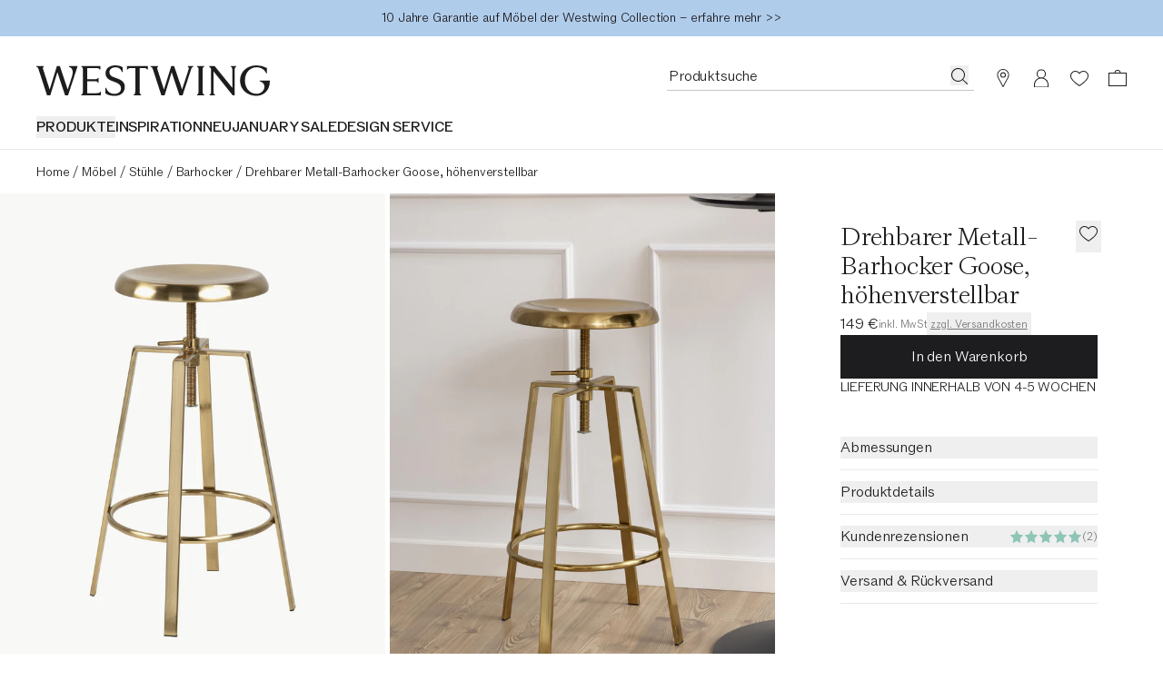

--- FILE ---
content_type: text/html
request_url: https://www.westwing.de/drehbarer-metall-barhocker-goose-hoehenverstellbar-163426.html
body_size: 72783
content:
<!DOCTYPE html><html lang="DE"><head><meta charSet="utf-8"/><link rel="icon" type="image/png" href="https://www.westwing.de/favicon-16x16.png" sizes="16x16"/><link rel="icon" type="image/png" href="https://www.westwing.de/favicon-32x32.png" sizes="32x32"/><link rel="icon" type="image/png" href="https://www.westwing.de/favicon-96x96.png" sizes="96x96"/><link rel="icon" type="image/png" href="https://www.westwing.de/favicon-128x128.png" sizes="128x128"/><link rel="icon" type="image/png" href="https://www.westwing.de/favicon-196x196.png" sizes="196x196"/><link rel="icon" type="image/svg+xml" href="https://www.westwing.de/favicon.svg"/><link rel="shortcut icon" href="https://www.westwing.de/favicon.ico"/><link rel="apple-touch-icon" sizes="180x180" href="https://www.westwing.de/apple-touch-icon.png"/><meta name="application-name" content="Westwing"/><meta name="apple-mobile-web-app-title" content="Westwing"/><meta name="viewport" content="width=device-width,initial-scale=1"/><title>Drehbarer Metall-Barhocker Goose, höhenverstellbar | Westwing</title><meta property="og:title" content="Drehbarer Metall-Barhocker Goose, höhenverstellbar | Westwing"/><meta property="twitter:title" content="Drehbarer Metall-Barhocker Goose, höhenverstellbar | Westwing"/><meta name="description" content="Drehbarer Metall-Barhocker Goose, höhenverstellbar für ein schönes Zuhause online kaufen ✓Top-Qualität ✓30-Tage Rückgabe ▷Westwing"/><meta property="og:description" content="Drehbarer Metall-Barhocker Goose, höhenverstellbar für ein schönes Zuhause online kaufen ✓Top-Qualität ✓30-Tage Rückgabe ▷Westwing"/><meta property="twitter:description" content="Drehbarer Metall-Barhocker Goose, höhenverstellbar für ein schönes Zuhause online kaufen ✓Top-Qualität ✓30-Tage Rückgabe ▷Westwing"/><meta property="og:image:url" content="https://cdn.shopify.com/s/files/1/0613/3107/9307/files/DEQ24ACT17443-211089_3ae95a887f6830960ffc171ef07240b9_dtl_1.jpg?v=1728569782"/><meta property="og:image:secure_url" content="https://cdn.shopify.com/s/files/1/0613/3107/9307/files/DEQ24ACT17443-211089_3ae95a887f6830960ffc171ef07240b9_dtl_1.jpg?v=1728569782"/><meta property="og:image:type" content="image/jpeg"/><meta property="og:image:width" content="3000"/><meta property="og:image:height" content="4000"/><meta name="robots" content="index,follow"/><link rel="canonical" href="https://www.westwing.de/drehbarer-metall-barhocker-goose-hoehenverstellbar-163426.html"/><meta property="og:url" content="https://www.westwing.de/drehbarer-metall-barhocker-goose-hoehenverstellbar-163426.html"/><link rel="alternate" hrefLang="cs" href="https://www.westwing.cz/otocna-kovova-barova-stolicka-goose-vyskove-nastavitelna-163426.html"/><link rel="alternate" hrefLang="da" href="https://www.westwing.dk/roterbar-metalbarstol-goose-hojdejusterbar-da-24act17443.html"/><link rel="alternate" hrefLang="de-AT" href="https://www.westwing.at/drehbarer-metall-barhocker-goose-hoehenverstellbar-163426.html"/><link rel="alternate" hrefLang="de-CH" href="https://www.westwing.ch/drehbarer-metall-barhocker-goose-hoehenverstellbar-163426.html"/><link rel="alternate" hrefLang="de-DE" href="https://www.westwing.de/drehbarer-metall-barhocker-goose-hoehenverstellbar-163426.html"/><link rel="alternate" hrefLang="el" href="https://www.westwing.gr/peristrefomeno-metalliko-skampo-gia-mpar-goose-rythmizomenoy-ypsoys-el-24act17443.html"/><link rel="alternate" hrefLang="fi" href="https://www.westwing.fi/pyoriva-metallinen-goose-baarijakkara-korkeussaadettava-fi-24act17443.html"/><link rel="alternate" hrefLang="fr-BE" href="https://www.westwing.be/fr/tabouret-de-bar-metallique-pivotant-goose-hauteur-reglable-163426.html"/><link rel="alternate" hrefLang="fr-FR" href="https://www.westwing.fr/tabouret-de-bar-metallique-pivotant-goose-hauteur-reglable-163426.html"/><link rel="alternate" hrefLang="fr-LU" href="https://www.westwing.lu/tabouret-de-bar-metallique-pivotant-goose-hauteur-reglable-163426.html"/><link rel="alternate" hrefLang="hr" href="https://www.westwing.hr/okretna-barska-stolica-goose-podesiva-po-visini-hr-24act17443.html"/><link rel="alternate" hrefLang="hu" href="https://www.westwing.hu/goose-forgathato-fem-barszek-allithato-magassagu-hu-24act17443.html"/><link rel="alternate" hrefLang="it" href="https://www.westwing.it/sgabello-da-bar-girevole-in-metallo-regolabile-in-altezza-goose-163426.html"/><link rel="alternate" hrefLang="nl-BE" href="https://www.westwing.be/draaibare-metalen-barkruk-goose-in-hoogte-verstelbaar-163426.html"/><link rel="alternate" hrefLang="nl-NL" href="https://www.westwing.nl/draaibare-metalen-barkruk-goose-in-hoogte-verstelbaar-163426.html"/><link rel="alternate" hrefLang="pl" href="https://www.westwing.pl/stoek-barowy-z-metalu-goose-obrotowy-163426.html"/><link rel="alternate" hrefLang="ro" href="https://www.westwing.ro/scaun-pivotant-din-metal-pentru-bar-tejghea-goose-ro-24act17443.html"/><link rel="alternate" hrefLang="sk" href="https://www.westwing.sk/otocna-kovova-barova-stolicka-goose-163426.html"/><link rel="alternate" hrefLang="sl" href="https://www.westwing.si/kovinski-vrtljiv-barski-stolcek-goose-visinsko-nastavljiv-sl-24act17443.html"/><link rel="alternate" hrefLang="sv" href="https://www.westwing.se/svangbar-metallbarstol-goose-justerbar-i-hojd-sv-24act17443.html"/><script type="application/ld+json">{"@context":"https://schema.org","@graph":[{"@type":"WebPage","name":"Drehbarer Metall-Barhocker Goose, höhenverstellbar","url":"https://www.westwing.de/drehbarer-metall-barhocker-goose-hoehenverstellbar-163426.html","breadcrumb":{"@type":"BreadcrumbList","itemListElement":[{"@type":"ListItem","position":1,"name":"Products","item":"https://www.westwing.de/products"},{"@type":"ListItem","position":2,"name":"Drehbarer Metall-Barhocker Goose, höhenverstellbar"}]}},{"@type":"Product","aggregateRating":{"@type":"AggregateRating","ratingValue":5,"reviewCount":2},"brand":{"@type":"Brand"},"name":"Drehbarer Metall-Barhocker Goose, höhenverstellbar","description":"Drehbarer Metall-Barhocker Goose, höhenverstellbar für ein schönes Zuhause online kaufen ✓Top-Qualität ✓30-Tage Rückgabe ▷Westwing","image":[{"@type":"ImageObject","url":"https://cdn.shopify.com/s/files/1/0613/3107/9307/files/DEQ24ACT17443-211089_3ae95a887f6830960ffc171ef07240b9_dtl_1.jpg","contentUrl":"https://cdn.shopify.com/s/files/1/0613/3107/9307/files/DEQ24ACT17443-211089_3ae95a887f6830960ffc171ef07240b9_dtl_1.jpg"},{"@type":"ImageObject","url":"https://cdn.shopify.com/s/files/1/0613/3107/9307/files/DEQ24ACT17443-211089_2dd01121b31d92318c53b7c807e57780_srl_40.jpg","contentUrl":"https://cdn.shopify.com/s/files/1/0613/3107/9307/files/DEQ24ACT17443-211089_2dd01121b31d92318c53b7c807e57780_srl_40.jpg"},{"@type":"ImageObject","url":"https://cdn.shopify.com/s/files/1/0613/3107/9307/files/DEQ24ACT17443-211089_c4b8568530ae509fa844a323e6dd65fd_dtl_3.jpg","contentUrl":"https://cdn.shopify.com/s/files/1/0613/3107/9307/files/DEQ24ACT17443-211089_c4b8568530ae509fa844a323e6dd65fd_dtl_3.jpg"},{"@type":"ImageObject","url":"https://cdn.shopify.com/s/files/1/0613/3107/9307/files/DEQ24ACT17443-211089_db3f31d87d9aeb1fc4333d7146266c45_dtl_4.jpg","contentUrl":"https://cdn.shopify.com/s/files/1/0613/3107/9307/files/DEQ24ACT17443-211089_db3f31d87d9aeb1fc4333d7146266c45_dtl_4.jpg"},{"@type":"ImageObject","url":"https://cdn.shopify.com/s/files/1/0613/3107/9307/files/DEQ24ACT17443-211089_b519689df8b7df163420fd693975b3aa_mod_5.jpg","contentUrl":"https://cdn.shopify.com/s/files/1/0613/3107/9307/files/DEQ24ACT17443-211089_b519689df8b7df163420fd693975b3aa_mod_5.jpg"},{"@type":"ImageObject","url":"https://cdn.shopify.com/s/files/1/0613/3107/9307/files/DEQ24ACT17443-211089_1eec4edb015c57a9f02bd5e6d3771d37_mod_2.jpg","contentUrl":"https://cdn.shopify.com/s/files/1/0613/3107/9307/files/DEQ24ACT17443-211089_1eec4edb015c57a9f02bd5e6d3771d37_mod_2.jpg"}],"sku":"DEQ24ACT17443","mpn":"DEQ24ACT17443-211089","offers":[{"@type":"Offer","availability":"https://schema.org/InStock","price":149,"priceCurrency":"EUR","url":"https://www.westwing.de/drehbarer-metall-barhocker-goose-hoehenverstellbar-163426.html","itemCondition":"https://schema.org/NewCondition","hasMerchantReturnPolicy":{"@type":"MerchantReturnPolicy","merchantReturnLink":"https://support.westwing.com/hc/pt-pt/sections/18716645539346-Reclama%C3%A7%C3%A3o","applicableCountry":"DE","returnPolicyCategory":"https://schema.org/MerchantReturnFiniteReturnWindow","merchantReturnDays":30,"returnMethod":"https://schema.org/ReturnByMail","returnFees":"https://schema.org/FreeReturn","inStoreReturnsOffered":false}}]}]}</script><link rel="stylesheet" href="https://cdn.shopify.com/oxygen-v2/29148/15816/32621/2862935/assets/tailwind-DNOFExT2.css" id="tailwindCss"/><link rel="dns-prefetch" href="https://www.googletagmanager.com"/><link rel="dns-prefetch" href="https://www.google.com"/><link rel="dns-prefetch" href="https://www.google.de"/><link rel="dns-prefetch" href="https://connect.facebook.net"/><link rel="dns-prefetch" href="https://www.facebook.com"/><link rel="dns-prefetch" href="https://stats.g.doubleclick.net"/><link rel="dns-prefetch" href="https://bam.nr-data.net"/><link rel="preload" href="https://cdn.cookielaw.org/scripttemplates/otSDKStub.js" as="script"/><link rel="preconnect" href="https://cdn.cookielaw.org" crossorigin="anonymous"/><link rel="preconnect" href="https://form.jotform.com/" as="document"/><link rel="stylesheet" href="https://cdn.shopify.com/oxygen-v2/29148/15816/32621/2862935/assets/keen-slider.min-ax6IldU6.css"/><script type="text/javascript">!function(){var i="analytics",analytics=window[i]=window[i]||[];if(!analytics.initialize)if(analytics.invoked)window.console&&console.error&&console.error("Segment snippet included twice.");else{analytics.invoked=!0;analytics.methods=["trackSubmit","trackClick","trackLink","trackForm","pageview","identify","reset","group","track","ready","alias","debug","page","screen","once","off","on","addSourceMiddleware","addIntegrationMiddleware","setAnonymousId","addDestinationMiddleware","register"];analytics.factory=function(e){return function(){if(window[i].initialized)return window[i][e].apply(window[i],arguments);var n=Array.prototype.slice.call(arguments);if(["track","screen","alias","group","page","identify"].indexOf(e)>-1){var c=document.querySelector("link[rel='canonical']");n.push({__t:"bpc",c:c&&c.getAttribute("href")||void 0,p:location.pathname,u:location.href,s:location.search,t:document.title,r:document.referrer})}n.unshift(e);analytics.push(n);return analytics}};for(var n=0;n<analytics.methods.length;n++){var key=analytics.methods[n];analytics[key]=analytics.factory(key)}analytics.load=function(key,n){var t=document.createElement("script");t.type="text/javascript";t.async=!0;t.setAttribute("data-global-segment-analytics-key",i);t.src="https://t.westwing.de/analytics.js/v1/" + key + "/analytics.min.js";var r=document.getElementsByTagName("script")[0];r.parentNode.insertBefore(t,r);analytics._loadOptions=n};analytics._writeKey="bBtu6MqBNFYXR2CslKXeARX114q3yueA";;analytics.SNIPPET_VERSION="5.2.0";


}}();</script><script src="https://cdn.shopify.com/shopifycloud/consent-tracking-api/v0.1/consent-tracking-api.js?shpxid=9817bcf0-4781-42F5-E089-382F6DF5D9A1" type="text/javascript" defer=""></script></head><body data-testid="page-body" lang="DE"><div class="font-paragraph-1 flex min-h-screen flex-col bg-white text-raven-100 antialiased dark:bg-raven-100 dark:text-white"><style>
    :root {
      --header-bar: 40px;
      --preview-bar: 0px;
    }
  </style><div class="pointer-events-none absolute z-overlay flex w-full justify-center"><a href="#main" class="pointer-events-auto translate-y-[-150%] bg-white p-14 text-black shadow-[0px_5px_17px_0px_rgba(0,0,0,0.2)] transition-transform duration-300 ease-in-out focus:translate-y-0 ">Zum Hauptinhalt springen</a></div><div class="absolute top-0 size-1"></div><div class="flex"><div data-testid="header-bar-banner" class="layout-container font-paragraph-2 z-header flex min-h-40 flex-wrap bg-turquoise-medium lg:h-headerBarHeightDesktop text-raven-100" style="background:#b0cceb"><div class="grid flex-1"><a type="button" data-testid="header-bar-banner-slide" class="col-start-1 row-start-1 py-8 pointer-events-none opacity-0 animate-[hbbTwoSlides_10s_infinite] [animation-delay:-200ms]" href="https://www.westwing.de/n/deals/"><div class="flex h-full items-center justify-center text-center"><p class="font-paragraph-2 lg:line-clamp-1">Der große JANUARY SALE mit bis zu -50% endet bald <span><br class="block lg:hidden"/><span data-testid="countdown-wrapper" class="uppercase font-paragraph-2"> <span class="font-paragraph-2-bold" data-testid="countdown">2<span data-testid="countdown-timer-suffix-regular" class="font-paragraph-2 font-light">T</span> <!-- -->14<span data-testid="countdown-timer-suffix-regular" class="font-paragraph-2 font-light">S</span> <!-- -->5<span data-testid="countdown-timer-suffix-regular" class="font-paragraph-2 font-light">M</span></span></span></span></p></div></a><a type="button" data-testid="header-bar-banner-slide" class="col-start-1 row-start-1 py-8 pointer-events-none opacity-0 animate-[hbbTwoSlides_10s_infinite] [animation-delay:4800ms]" href="https://www.westwing.de/p/warranty/"><div class="flex h-full items-center justify-center text-center"><p class="font-paragraph-2 lg:line-clamp-1">10 Jahre Garantie auf Möbel der Westwing Collection – erfahre mehr &gt;&gt;</p></div></a></div></div></div><header class="sticky top-[calc(var(--preview-bar))] z-header snap-center lg:relative lg:top-0 bg-ivory text-raven-100 lg:bg-white dark:bg-raven-100 dark:text-white" data-testid="header" data-tooltip-rootid="desktopInspiration"><div class="flex h-headerMobile pl-20 pr-10 lg:h-headerDesktop lg:pl-40 lg:pr-29 lg:pt-32"><div class="flex flex-1 items-center lg:flex-col lg:items-start"><div class="h-18 lg:h-34"><a class="inline-block h-full [&amp;&gt;svg]:h-full [&amp;&gt;svg]:w-auto" aria-label="Westwing" data-discover="true" href="/"><svg xmlns="http://www.w3.org/2000/svg" width="280" height="37" fill="none" viewBox="0 0 280 37" data-testid="svg-logo" class="text-current"><path fill="currentColor" d="M233.2.84v.84c1.76.45 1.76 2.28 1.76 3.95v21.23L213.8.84h-6.93l2.67 3.2v26.93c0 1.67 0 3.5-1.83 4.03v.84h6.47V35c-1.83-.53-1.83-2.36-1.83-4.03V7.07l23.06 28.77h2.43V5.64c0-1.68 0-3.5 1.83-3.96V.84zm-51.58.84c1.75.45 1.14 2.28.69 3.95l-7.54 23.29-9.5-27.93V.84h-3.5L153 28.99l-7.53-23.36c-.46-1.67-1.14-3.5.6-3.95V.84h-8.97v.84c1.9.53 2.43 2.28 2.97 3.95l9.81 30.21h3.96l8.44-27.7 9.21 27.7h3.88l9.9-30.2c.45-1.68 1.06-3.43 2.96-3.96V.84h-6.62v.84ZM39.11.84v.84c6.62 2.13 4.41 9.2 2.97 13.7l-4.5 13.54L28.24.84h-3.58l-8.67 28.15L8.37 5.33c-.53-1.6-.99-3.27.6-3.65V.84H0v.84c1.98.53 2.36 1.9 2.97 3.95l9.81 30.21h3.96l8.52-27.7 9.13 27.7h3.65L49.23 1.6V.84H39.1Zm69.62 4.18h.84c.53-1.75 2.36-1.75 4.1-1.75h4.95v27.78c0 1.67 0 3.5-1.83 3.95v.84h8.9V35c-1.82-.45-1.82-2.28-1.82-3.95V3.27h5.02c1.68 0 3.5 0 4.04 1.75h.83V.76h-25.03zm90.7 26.03V5.25c0-1.52.15-3.12 1.82-3.57V.84h-8.52v.84c1.67.45 1.75 2.05 1.75 3.57v25.8c0 1.67 0 3.42-1.75 3.95v.84h8.52V35c-1.82-.53-1.82-2.28-1.82-3.95m68.3-12.9v.84c9.91 2.6 6.25 15.1-3.9 15.1-8.3 0-13.71-7.4-13.71-15.87 0-11.13 7.7-15.93 13.72-15.93 2.6 0 8.92.6 12.05 7.55h.6V3.13A26.54 26.54 0 0 0 263.91 0c-10.9 0-19.67 7.17-19.67 18.22 0 11.06 9.07 18.3 19.6 18.3 7.24 0 16.16-4.95 16.16-17.61v-.76zM72.43 33.33h-11.4v-14.3h8.9c1.6 0 3.42 0 4.03 1.82h.76v-6.01h-.76c-.61 1.75-2.44 1.75-4.04 1.75h-8.9V3.27h10.73c1.75 0 3.58 0 4.1 1.75h.85V.84H53.95v.84c1.82.45 1.82 2.28 1.82 3.95v25.34c0 1.67 0 3.5-1.82 4.03v.84h23.43v-4.26h-.84c-.53 1.75-2.35 1.75-4.1 1.75Zm24.13-17.77-3.66-1.37c-3.74-1.3-5.27-3.28-5.27-6.18 0-3.5 3.43-5.72 7.25-5.72 3.81 0 6.63 1.9 7.62 5.42l.08.22h.84V2.22C101.36 1 98.84 0 94.72 0c-6.55 0-11.74 3.28-11.74 9.54 0 4.27 2.67 7.32 7.7 9.14l3.82 1.38c4.95 1.83 7.01 4.2 7.01 7.62 0 4.12-3.43 6.48-7.93 6.48-4.11 0-8-1.9-9.76-6.94l-.07-.3h-.84v6.7c2.9 1.99 6.63 2.9 11.06 2.9 7.4 0 12.12-4.19 12.12-10.82s-5.5-8.7-9.53-10.14"></path></svg></a></div><nav class="hidden lg:block lg:pt-22" aria-label="Menu"><ul class="font-paragraph-1-bold flex max-h-37 flex-wrap items-start gap-24 overflow-hidden text-nowrap uppercase"><li class="hover:text-raven-50 cursor-default list-none hover:cursor-pointer" data-testid="header-navigation-products"><button type="button" class="uppercase">Produkte</button></li><li class="hover:text-raven-50 cursor-default list-none hover:cursor-pointer" data-testid="header-navigation-item-wrapper-0"><a class="flex" href="https://www.westwing.de/campaign/">INSPIRATION</a></li><li class="hover:text-raven-50 cursor-default list-none hover:cursor-pointer" data-testid="header-navigation-item-wrapper-1"><a class="flex" href="https://www.westwing.de/new-products/">NEU</a></li><li class="hover:text-raven-50 cursor-default list-none hover:cursor-pointer" data-testid="header-navigation-item-wrapper-2"><a class="flex" href="https://www.westwing.de/n/deals/">JANUARY SALE</a></li><li class="hover:text-raven-50 cursor-default list-none hover:cursor-pointer" data-testid="header-navigation-item-wrapper-3"><a class="flex" href="https://www.westwing.de/p/designservice/">DESIGN SERVICE</a></li></ul></nav></div><div class="flex items-center lg:items-start"><div class="flex lg:h-28 lg:gap-x-10"><div class="flex size-42 items-center justify-center max-[340px]:h-42 max-[340px]:w-36 lg:h-28 lg:w-auto lg:pr-11" data-testid="header-icon-search"><div class="lg:hidden"><button type="button" class="flex" aria-label="Suche öffnen"><svg xmlns="http://www.w3.org/2000/svg" width="20" height="20" fill="none" viewBox="0 0 20 20" class="text-current"><path fill="currentColor" fill-rule="evenodd" d="M13.4 14.1a7.5 7.5 0 1 1 .7-.7l5 4.9-.8.7zM15 8.5a6.5 6.5 0 1 1-13 0 6.5 6.5 0 0 1 13 0" clip-rule="evenodd"></path></svg></button></div><div class="hidden lg:block"><div class="relative w-[338px]"><form method="get" action="/all-products/" data-discover="true"><div class="font-paragraph-1 flex border-b [&amp;:not(:focus-within)]:hover:opacity-50 border-b-raven-25 flex-row h-28 gap-x-10 pl-2 pr-6 group-[.scrolled]:border-raven-25"><input name="q" autoComplete="off" class="peer h-24 w-full rounded-none bg-transparent outline-none placeholder:text-current" aria-hidden="true" tabindex="-1" data-testid="search-bar-input" placeholder="Produktsuche" type="text"/><label class="hidden">Produktsuche</label><button aria-label="Produktsuche" type="button" class="h-22 pt-2 hidden peer-placeholder-shown:block" data-testid="search-bar-submit" data-search-submit="true"><svg xmlns="http://www.w3.org/2000/svg" width="20" height="20" fill="none" viewBox="0 0 20 20" class="text-current"><path fill="currentColor" fill-rule="evenodd" d="M13.4 14.1a7.5 7.5 0 1 1 .7-.7l5 4.9-.8.7zM15 8.5a6.5 6.5 0 1 1-13 0 6.5 6.5 0 0 1 13 0" clip-rule="evenodd"></path></svg></button><button class="h-22 pt-2 peer-placeholder-shown:hidden" data-testid="search-bar-reset" data-search-reset="true" type="reset" aria-label="Eingabe löschen"><svg xmlns="http://www.w3.org/2000/svg" width="20" height="20" fill="none" viewBox="0 0 20 20" class="text-current"><path fill="currentColor" fill-rule="evenodd" d="m6.425 3-5.18 6.904L6.432 17H19V3zm-.5 15L0 9.897 5.925 2H20v16z" clip-rule="evenodd"></path><path fill="currentColor" fill-rule="evenodd" d="M8.683 6.5 8 7.183 10.817 10 8 12.817l.683.683 2.817-2.817 2.817 2.817.683-.683L12.183 10 15 7.183l-.683-.683L11.5 9.317z" clip-rule="evenodd"></path></svg></button></div></form></div><span hidden="" style="position:fixed;top:1px;left:1px;width:1px;height:0;padding:0;margin:-1px;overflow:hidden;clip:rect(0, 0, 0, 0);white-space:nowrap;border-width:0;display:none"></span></div></div><a aria-label="Stores" data-testid="header-icon-stores" class="size-42 items-center justify-center hover:opacity-50 max-[340px]:h-42 max-[340px]:w-36 lg:h-28 hidden lg:flex" data-discover="true" href="/p/stores/"><div class="size-20"><svg xmlns="http://www.w3.org/2000/svg" width="20" height="20" fill="none" class="text-current"><path fill="currentColor" d="M10 0a6.6 6.6 0 0 0-6.6 6.6c0 1.42.87 3.26 1.43 4.3l4.77 8.87a.46.46 0 0 0 .8 0l4.77-8.87c.56-1.04 1.42-2.88 1.42-4.3A6.6 6.6 0 0 0 10 0m0 .9a5.68 5.68 0 0 1 5.68 5.7c0 1.01-.78 2.9-1.3 3.87L10 18.59l-4.38-8.12c-.52-.97-1.3-2.86-1.3-3.88A5.68 5.68 0 0 1 10 .91Z"></path><path fill="currentColor" fill-rule="evenodd" d="M10 8.59a2 2 0 1 0 0-4 2 2 0 0 0 0 4m0 1a3 3 0 1 0 0-6 3 3 0 0 0 0 6" clip-rule="evenodd"></path></svg></div></a><a aria-label="Mein Konto" data-testid="header-icon-account" class="size-42 items-center justify-center hover:opacity-50 max-[340px]:h-42 max-[340px]:w-36 lg:h-28 hidden lg:flex" data-discover="true" href="/customer/account/"><div class="size-20"><svg xmlns="http://www.w3.org/2000/svg" width="20" height="20" fill="none" viewBox="0 0 20 20" class="text-current"><path fill="currentColor" fill-rule="evenodd" d="M10 .423a5 5 0 0 1 2.424 9.374 8 8 0 0 1 5.572 7.376l.004.25v3H2v-3c0-3.574 2.343-6.6 5.577-7.627A5 5 0 0 1 10 .422m0 10c-4.472 0-7 3.694-7 7.003v1.997h14v-1.997c0-3.317-2.528-7.003-7-7.003m0-9a4 4 0 1 0 0 8 4 4 0 0 0 0-8" clip-rule="evenodd"></path></svg></div></a><a aria-label="Wunschzettel (0 Artikel)" data-testid="header-icon-wishlist" class="size-42 items-center justify-center hover:opacity-50 max-[340px]:h-42 max-[340px]:w-36 lg:h-28 flex" data-discover="true" href="/customer/account/wishlist/"><div class="size-20"><div class="relative inline-block"><div class=""><svg xmlns="http://www.w3.org/2000/svg" width="20" height="20" fill="none" viewBox="0 0 20 20" class="text-current"><path fill="currentColor" fill-rule="evenodd" d="M0 7.5c0 3.3 3 7 10 11.5 7-4.6 10-8.2 10-11.5C20 4 17 2 14.5 2A6 6 0 0 0 10 4a6 6 0 0 0-4.5-2C3 2 0 4 0 7.5m1 0c0 3.3 3.4 6.5 9 10.3 5.6-3.8 9-7 9-10.3C19 4.9 16.7 3 14.5 3c-2 0-3.4 1.3-4.5 2.6C9 4.3 7.6 3 5.5 3 3.3 3 1 5 1 7.5" clip-rule="evenodd"></path></svg></div></div></div></a><a aria-label="Warenkorb (0 Artikel)" data-testid="header-icon-cart" class="size-42 items-center justify-center hover:opacity-50 max-[340px]:h-42 max-[340px]:w-36 lg:h-28 flex" data-discover="true" href="/cart/"><div class="size-20"><svg xmlns="http://www.w3.org/2000/svg" width="20" height="20" fill="none" viewBox="0 0 20 20" data-testid="header-icon-cart-svg" class="text-current"><path fill="currentColor" fill-rule="evenodd" d="M10.012 1a3.5 3.5 0 0 1 3.466 3.038l6.513.001L20 19H.012L0 4.039h6.547A3.5 3.5 0 0 1 10.012 1m8.978 4.036H1V18h17.99zM7.43 4.039a2.62 2.62 0 0 1 2.581-2.164c1.291 0 2.364.934 2.582 2.164z" clip-rule="evenodd"></path></svg></div></a><button type="button" aria-label="Menü öffnen" data-testid="header-icon-burger" class="size-42 items-center justify-center hover:opacity-50 max-[340px]:h-42 max-[340px]:w-36 lg:h-28 flex lg:hidden"><div class="size-20"><svg xmlns="http://www.w3.org/2000/svg" width="20" height="20" fill="none" viewBox="0 0 20 20" class="text-current"><path fill="currentColor" d="M0 3h20v1H0zM0 9.5h20v1H0zM20 16H0v1h20z"></path></svg></div></button><span hidden="" style="position:fixed;top:1px;left:1px;width:1px;height:0;padding:0;margin:-1px;overflow:hidden;clip:rect(0, 0, 0, 0);white-space:nowrap;border-width:0;display:none"></span></div></div></div><div data-testid="toasts_wrapper" class="inset-x-0 z-toast absolute top-full"></div><span hidden="" style="position:fixed;top:1px;left:1px;width:1px;height:0;padding:0;margin:-1px;overflow:hidden;clip:rect(0, 0, 0, 0);white-space:nowrap;border-width:0;display:none"></span></header><hr class="border-t-raven-10 dark:border-t-raven-75 hidden lg:block"/><main class="grow" id="main"><div data-testid="accessibility-widget" class="group fixed bottom-sidePaddingMobile left-0 z-floatingButton flex-col-reverse items-center bg-white text-raven-100 shadow-[0px_5px_17px_0px_rgba(0,0,0,0.2)] lg:bottom-sidePaddingDesktop hidden"><button data-testid="accessibility-widget-open" aria-label="Barrierefreiheits-Widget öffnen" class="bg-white flex size-40 items-center justify-center lg:size-48 z-[2]" id="eyeAble_customToolOpenerID"><svg xmlns="http://www.w3.org/2000/svg" width="20" height="20" fill="none" viewBox="0 0 20 20" class="text-current"><path fill="currentColor" d="m17.452 6.479.013-1.06a.805.805 0 0 0-1.017-.785l-4.01 1.1a10.06 10.06 0 0 1-5.328 0l-4.01-1.1a.805.805 0 0 0-1.017.785l.013 1.059c.005.471.338.875.799.972l3.765.79a.87.87 0 0 1 .692.85c0 .702-.085 1.4-.253 2.082l-1.868 7.582A1.006 1.006 0 0 0 6.208 20h1.109c.485 0 .902-.347.99-.824l1.17-6.388c.061-.33.534-.33.594 0l1.171 6.387c.088.478.504.825.99.825h1.127c.653 0 1.133-.612.977-1.245l-1.863-7.597a8.8 8.8 0 0 1-.255-2.053.88.88 0 0 1 .702-.87l3.733-.785c.461-.097.793-.5.799-.971"></path><path fill="currentColor" d="M12.193 2.419a2.419 2.419 0 1 1-4.838 0 2.419 2.419 0 0 1 4.838 0"></path></svg></button><div class="z-[1] flex flex-col items-center transition-[margin] duration-200 ease-in-out lg:-mb-48 focus-within:lg:mb-0 group-hover:lg:mb-0"><button data-testid="accessibility-widget-close" aria-label="Barrierefreiheits-Widget schließen" class="bg-white flex size-40 items-center justify-center lg:size-48"><svg xmlns="http://www.w3.org/2000/svg" width="20" height="20" fill="currentColor" viewBox="0 0 20 20" class="text-current"><path d="m17.4 16.7-.7.7-6.7-6.7-6.7 6.7-.7-.7L9.3 10 2.6 3.3l.7-.7L10 9.3l6.7-6.7.7.7-6.7 6.7z"></path></svg></button><div class="h-1 w-28 bg-raven-25"></div></div></div><div><div class="hidden lg:block lg:px-40 lg:py-12"><nav aria-label="Breadcrumbs" data-testid="breadcrumb-nav"><ol class="font-paragraph-2 flex whitespace-nowrap"><li class="flex" data-testid="breadcrumb-list-item"><a class="pt-3 pb-1" data-discover="true" href="/">Home</a><span aria-hidden="true" class="pt-3 pb-1 px-4">/</span></li><li class="flex" data-testid="breadcrumb-list-item"><a class="pt-3 pb-1" data-discover="true" href="/moebel/">Möbel</a><span aria-hidden="true" class="pt-3 pb-1 px-4">/</span></li><li class="flex" data-testid="breadcrumb-list-item"><a class="pt-3 pb-1" data-discover="true" href="/stuehle/">Stühle</a><span aria-hidden="true" class="pt-3 pb-1 px-4">/</span></li><li class="flex" data-testid="breadcrumb-list-item"><a class="pt-3 pb-1" data-discover="true" href="/barhocker-barstuehle/">Barhocker</a><span aria-hidden="true" class="pt-3 pb-1 px-4">/</span></li><li class="flex" data-testid="breadcrumb-list-item"><span aria-current="page" class="pt-3 pb-1">Drehbarer Metall-Barhocker Goose, höhenverstellbar</span></li></ol></nav></div><div class="pb-32 lg:grid lg:grid-cols-3 lg:pb-60"><div class="col-span-2"><div class="hidden lg:block" data-testid="desktop-product-gallery"><span hidden="" style="position:fixed;top:1px;left:1px;width:1px;height:0;padding:0;margin:-1px;overflow:hidden;clip:rect(0, 0, 0, 0);white-space:nowrap;border-width:0;display:none"></span><div class="grid grid-cols-6 gap-5 cursor-pointer"><div class="col-span-3 bg-ivory" data-testid="product-gallery-item"><img alt="Galeriebild 1 - Drehbarer Metall-Barhocker Goose, höhenverstellbar" decoding="async" height="560" loading="eager" sizes="(min-width: 1024px) 33vw,1px" src="https://cdn.shopify.com/s/files/1/0613/3107/9307/files/DEQ24ACT17443-211089_3ae95a887f6830960ffc171ef07240b9_dtl_1.jpg?v=1728569782&amp;width=420&amp;height=560&amp;crop=center" srcSet="https://cdn.shopify.com/s/files/1/0613/3107/9307/files/DEQ24ACT17443-211089_3ae95a887f6830960ffc171ef07240b9_dtl_1.jpg?v=1728569782&amp;width=420&amp;height=560&amp;crop=center 420w, https://cdn.shopify.com/s/files/1/0613/3107/9307/files/DEQ24ACT17443-211089_3ae95a887f6830960ffc171ef07240b9_dtl_1.jpg?v=1728569782&amp;width=660&amp;height=880&amp;crop=center 660w, https://cdn.shopify.com/s/files/1/0613/3107/9307/files/DEQ24ACT17443-211089_3ae95a887f6830960ffc171ef07240b9_dtl_1.jpg?v=1728569782&amp;width=900&amp;height=1200&amp;crop=center 900w, https://cdn.shopify.com/s/files/1/0613/3107/9307/files/DEQ24ACT17443-211089_3ae95a887f6830960ffc171ef07240b9_dtl_1.jpg?v=1728569782&amp;width=1140&amp;height=1520&amp;crop=center 1140w" width="420" class="object-cover" style="width:100%;aspect-ratio:3/4;cursor:url(/ZoomInCursor.svg), auto" data-testid="product-gallery-image" fetchpriority="high"/></div><div class="col-span-3 bg-ivory" data-testid="product-gallery-item"><img alt="Galeriebild 2 - Drehbarer Metall-Barhocker Goose, höhenverstellbar" decoding="async" height="560" loading="eager" sizes="(min-width: 1024px) 33vw,1px" src="https://cdn.shopify.com/s/files/1/0613/3107/9307/files/DEQ24ACT17443-211089_1eec4edb015c57a9f02bd5e6d3771d37_mod_2.jpg?v=1728569783&amp;width=420&amp;height=560&amp;crop=center" srcSet="https://cdn.shopify.com/s/files/1/0613/3107/9307/files/DEQ24ACT17443-211089_1eec4edb015c57a9f02bd5e6d3771d37_mod_2.jpg?v=1728569783&amp;width=420&amp;height=560&amp;crop=center 420w, https://cdn.shopify.com/s/files/1/0613/3107/9307/files/DEQ24ACT17443-211089_1eec4edb015c57a9f02bd5e6d3771d37_mod_2.jpg?v=1728569783&amp;width=660&amp;height=880&amp;crop=center 660w, https://cdn.shopify.com/s/files/1/0613/3107/9307/files/DEQ24ACT17443-211089_1eec4edb015c57a9f02bd5e6d3771d37_mod_2.jpg?v=1728569783&amp;width=900&amp;height=1200&amp;crop=center 900w, https://cdn.shopify.com/s/files/1/0613/3107/9307/files/DEQ24ACT17443-211089_1eec4edb015c57a9f02bd5e6d3771d37_mod_2.jpg?v=1728569783&amp;width=1140&amp;height=1520&amp;crop=center 1140w" width="420" class="object-cover" style="width:100%;aspect-ratio:3/4;cursor:url(/ZoomInCursor.svg), auto" data-testid="product-gallery-image" fetchpriority="high"/></div><div class="col-span-3 bg-ivory" data-testid="product-gallery-item"><img alt="Galeriebild 3 - Drehbarer Metall-Barhocker Goose, höhenverstellbar" decoding="async" height="560" loading="lazy" sizes="(min-width: 1024px) 33vw,1px" src="https://cdn.shopify.com/s/files/1/0613/3107/9307/files/DEQ24ACT17443-211089_c4b8568530ae509fa844a323e6dd65fd_dtl_3.jpg?v=1728569782&amp;width=420&amp;height=560&amp;crop=center" srcSet="https://cdn.shopify.com/s/files/1/0613/3107/9307/files/DEQ24ACT17443-211089_c4b8568530ae509fa844a323e6dd65fd_dtl_3.jpg?v=1728569782&amp;width=420&amp;height=560&amp;crop=center 420w, https://cdn.shopify.com/s/files/1/0613/3107/9307/files/DEQ24ACT17443-211089_c4b8568530ae509fa844a323e6dd65fd_dtl_3.jpg?v=1728569782&amp;width=660&amp;height=880&amp;crop=center 660w, https://cdn.shopify.com/s/files/1/0613/3107/9307/files/DEQ24ACT17443-211089_c4b8568530ae509fa844a323e6dd65fd_dtl_3.jpg?v=1728569782&amp;width=900&amp;height=1200&amp;crop=center 900w, https://cdn.shopify.com/s/files/1/0613/3107/9307/files/DEQ24ACT17443-211089_c4b8568530ae509fa844a323e6dd65fd_dtl_3.jpg?v=1728569782&amp;width=1140&amp;height=1520&amp;crop=center 1140w" width="420" class="object-cover" style="width:100%;aspect-ratio:3/4;cursor:url(/ZoomInCursor.svg), auto" data-testid="product-gallery-image" fetchpriority="auto"/></div><div class="col-span-3 bg-ivory" data-testid="product-gallery-item"><img alt="Galeriebild 4 - Drehbarer Metall-Barhocker Goose, höhenverstellbar" decoding="async" height="560" loading="lazy" sizes="(min-width: 1024px) 33vw,1px" src="https://cdn.shopify.com/s/files/1/0613/3107/9307/files/DEQ24ACT17443-211089_db3f31d87d9aeb1fc4333d7146266c45_dtl_4.jpg?v=1728569783&amp;width=420&amp;height=560&amp;crop=center" srcSet="https://cdn.shopify.com/s/files/1/0613/3107/9307/files/DEQ24ACT17443-211089_db3f31d87d9aeb1fc4333d7146266c45_dtl_4.jpg?v=1728569783&amp;width=420&amp;height=560&amp;crop=center 420w, https://cdn.shopify.com/s/files/1/0613/3107/9307/files/DEQ24ACT17443-211089_db3f31d87d9aeb1fc4333d7146266c45_dtl_4.jpg?v=1728569783&amp;width=660&amp;height=880&amp;crop=center 660w, https://cdn.shopify.com/s/files/1/0613/3107/9307/files/DEQ24ACT17443-211089_db3f31d87d9aeb1fc4333d7146266c45_dtl_4.jpg?v=1728569783&amp;width=900&amp;height=1200&amp;crop=center 900w, https://cdn.shopify.com/s/files/1/0613/3107/9307/files/DEQ24ACT17443-211089_db3f31d87d9aeb1fc4333d7146266c45_dtl_4.jpg?v=1728569783&amp;width=1140&amp;height=1520&amp;crop=center 1140w" width="420" class="object-cover" style="width:100%;aspect-ratio:3/4;cursor:url(/ZoomInCursor.svg), auto" data-testid="product-gallery-image" fetchpriority="auto"/></div></div><div class="w-[min(100%,335px)] mx-auto py-20"><button class="font-paragraph-1 group relative block size-full px-20 py-11 text-center transition-colors active:enabled:font-bold border hover:text-raven-50 dark:hover:text-raven-25 text-raven-100 disabled:text-raven-25 dark:text-white dark:disabled:text-raven-50"><div class="flex items-center justify-center gap-12"><div>Mehr anzeigen</div></div></button></div></div><div class="lg:hidden"><div class="relative" data-testid="mobile-product-gallery" data-header-scroll-anchor="ivoryMobile"><span hidden="" style="position:fixed;top:1px;left:1px;width:1px;height:0;padding:0;margin:-1px;overflow:hidden;clip:rect(0, 0, 0, 0);white-space:nowrap;border-width:0;display:none"></span><div class="keen-slider flex overflow-x-auto"><div class="keen-slider__slide aspect-vertical w-screen shrink-0 bg-ivory" data-testid="product-gallery-item"><img alt="Galeriebild 1 - Drehbarer Metall-Barhocker Goose, höhenverstellbar" decoding="async" height="560" loading="eager" sizes="(min-width: 1024px) 1px,100vw" src="https://cdn.shopify.com/s/files/1/0613/3107/9307/files/DEQ24ACT17443-211089_3ae95a887f6830960ffc171ef07240b9_dtl_1.jpg?v=1728569782&amp;width=420&amp;height=560&amp;crop=center" srcSet="https://cdn.shopify.com/s/files/1/0613/3107/9307/files/DEQ24ACT17443-211089_3ae95a887f6830960ffc171ef07240b9_dtl_1.jpg?v=1728569782&amp;width=420&amp;height=560&amp;crop=center 420w, https://cdn.shopify.com/s/files/1/0613/3107/9307/files/DEQ24ACT17443-211089_3ae95a887f6830960ffc171ef07240b9_dtl_1.jpg?v=1728569782&amp;width=660&amp;height=880&amp;crop=center 660w, https://cdn.shopify.com/s/files/1/0613/3107/9307/files/DEQ24ACT17443-211089_3ae95a887f6830960ffc171ef07240b9_dtl_1.jpg?v=1728569782&amp;width=900&amp;height=1200&amp;crop=center 900w, https://cdn.shopify.com/s/files/1/0613/3107/9307/files/DEQ24ACT17443-211089_3ae95a887f6830960ffc171ef07240b9_dtl_1.jpg?v=1728569782&amp;width=1140&amp;height=1520&amp;crop=center 1140w" width="420" fetchpriority="high" style="width:100%;aspect-ratio:3/4"/></div><div class="keen-slider__slide aspect-vertical w-screen shrink-0 bg-ivory" data-testid="product-gallery-item"><img alt="Galeriebild 2 - Drehbarer Metall-Barhocker Goose, höhenverstellbar" decoding="async" height="560" loading="eager" sizes="(min-width: 1024px) 1px,100vw" src="https://cdn.shopify.com/s/files/1/0613/3107/9307/files/DEQ24ACT17443-211089_1eec4edb015c57a9f02bd5e6d3771d37_mod_2.jpg?v=1728569783&amp;width=420&amp;height=560&amp;crop=center" srcSet="https://cdn.shopify.com/s/files/1/0613/3107/9307/files/DEQ24ACT17443-211089_1eec4edb015c57a9f02bd5e6d3771d37_mod_2.jpg?v=1728569783&amp;width=420&amp;height=560&amp;crop=center 420w, https://cdn.shopify.com/s/files/1/0613/3107/9307/files/DEQ24ACT17443-211089_1eec4edb015c57a9f02bd5e6d3771d37_mod_2.jpg?v=1728569783&amp;width=660&amp;height=880&amp;crop=center 660w, https://cdn.shopify.com/s/files/1/0613/3107/9307/files/DEQ24ACT17443-211089_1eec4edb015c57a9f02bd5e6d3771d37_mod_2.jpg?v=1728569783&amp;width=900&amp;height=1200&amp;crop=center 900w, https://cdn.shopify.com/s/files/1/0613/3107/9307/files/DEQ24ACT17443-211089_1eec4edb015c57a9f02bd5e6d3771d37_mod_2.jpg?v=1728569783&amp;width=1140&amp;height=1520&amp;crop=center 1140w" width="420" fetchpriority="auto" style="width:100%;aspect-ratio:3/4"/></div><div class="keen-slider__slide aspect-vertical w-screen shrink-0 bg-ivory" data-testid="product-gallery-item"><img alt="Galeriebild 3 - Drehbarer Metall-Barhocker Goose, höhenverstellbar" decoding="async" height="560" loading="lazy" sizes="(min-width: 1024px) 1px,100vw" src="https://cdn.shopify.com/s/files/1/0613/3107/9307/files/DEQ24ACT17443-211089_c4b8568530ae509fa844a323e6dd65fd_dtl_3.jpg?v=1728569782&amp;width=420&amp;height=560&amp;crop=center" srcSet="https://cdn.shopify.com/s/files/1/0613/3107/9307/files/DEQ24ACT17443-211089_c4b8568530ae509fa844a323e6dd65fd_dtl_3.jpg?v=1728569782&amp;width=420&amp;height=560&amp;crop=center 420w, https://cdn.shopify.com/s/files/1/0613/3107/9307/files/DEQ24ACT17443-211089_c4b8568530ae509fa844a323e6dd65fd_dtl_3.jpg?v=1728569782&amp;width=660&amp;height=880&amp;crop=center 660w, https://cdn.shopify.com/s/files/1/0613/3107/9307/files/DEQ24ACT17443-211089_c4b8568530ae509fa844a323e6dd65fd_dtl_3.jpg?v=1728569782&amp;width=900&amp;height=1200&amp;crop=center 900w, https://cdn.shopify.com/s/files/1/0613/3107/9307/files/DEQ24ACT17443-211089_c4b8568530ae509fa844a323e6dd65fd_dtl_3.jpg?v=1728569782&amp;width=1140&amp;height=1520&amp;crop=center 1140w" width="420" fetchpriority="auto" style="width:100%;aspect-ratio:3/4"/></div><div class="keen-slider__slide aspect-vertical w-screen shrink-0 bg-ivory" data-testid="product-gallery-item"><img alt="Galeriebild 4 - Drehbarer Metall-Barhocker Goose, höhenverstellbar" decoding="async" height="560" loading="lazy" sizes="(min-width: 1024px) 1px,100vw" src="https://cdn.shopify.com/s/files/1/0613/3107/9307/files/DEQ24ACT17443-211089_db3f31d87d9aeb1fc4333d7146266c45_dtl_4.jpg?v=1728569783&amp;width=420&amp;height=560&amp;crop=center" srcSet="https://cdn.shopify.com/s/files/1/0613/3107/9307/files/DEQ24ACT17443-211089_db3f31d87d9aeb1fc4333d7146266c45_dtl_4.jpg?v=1728569783&amp;width=420&amp;height=560&amp;crop=center 420w, https://cdn.shopify.com/s/files/1/0613/3107/9307/files/DEQ24ACT17443-211089_db3f31d87d9aeb1fc4333d7146266c45_dtl_4.jpg?v=1728569783&amp;width=660&amp;height=880&amp;crop=center 660w, https://cdn.shopify.com/s/files/1/0613/3107/9307/files/DEQ24ACT17443-211089_db3f31d87d9aeb1fc4333d7146266c45_dtl_4.jpg?v=1728569783&amp;width=900&amp;height=1200&amp;crop=center 900w, https://cdn.shopify.com/s/files/1/0613/3107/9307/files/DEQ24ACT17443-211089_db3f31d87d9aeb1fc4333d7146266c45_dtl_4.jpg?v=1728569783&amp;width=1140&amp;height=1520&amp;crop=center 1140w" width="420" fetchpriority="auto" style="width:100%;aspect-ratio:3/4"/></div><div class="keen-slider__slide aspect-vertical w-screen shrink-0 bg-ivory" data-testid="product-gallery-item"><img alt="Galeriebild 5 - Drehbarer Metall-Barhocker Goose, höhenverstellbar" decoding="async" height="560" loading="lazy" sizes="(min-width: 1024px) 1px,100vw" src="https://cdn.shopify.com/s/files/1/0613/3107/9307/files/DEQ24ACT17443-211089_b519689df8b7df163420fd693975b3aa_mod_5.jpg?v=1728569783&amp;width=420&amp;height=560&amp;crop=center" srcSet="https://cdn.shopify.com/s/files/1/0613/3107/9307/files/DEQ24ACT17443-211089_b519689df8b7df163420fd693975b3aa_mod_5.jpg?v=1728569783&amp;width=420&amp;height=560&amp;crop=center 420w, https://cdn.shopify.com/s/files/1/0613/3107/9307/files/DEQ24ACT17443-211089_b519689df8b7df163420fd693975b3aa_mod_5.jpg?v=1728569783&amp;width=660&amp;height=880&amp;crop=center 660w, https://cdn.shopify.com/s/files/1/0613/3107/9307/files/DEQ24ACT17443-211089_b519689df8b7df163420fd693975b3aa_mod_5.jpg?v=1728569783&amp;width=900&amp;height=1200&amp;crop=center 900w, https://cdn.shopify.com/s/files/1/0613/3107/9307/files/DEQ24ACT17443-211089_b519689df8b7df163420fd693975b3aa_mod_5.jpg?v=1728569783&amp;width=1140&amp;height=1520&amp;crop=center 1140w" width="420" fetchpriority="auto" style="width:100%;aspect-ratio:3/4"/></div></div><div class="absolute bottom-20 left-20 flex w-[90px] gap-10 overflow-hidden" data-testid="mobile-gallery-slider-dots"><div class="flex size-10 shrink-0 items-center justify-center"><span class="size-full rounded-full border border-white transition-all bg-turquoise-medium"></span></div><div class="flex size-10 shrink-0 items-center justify-center"><span class="size-full rounded-full border border-white bg-turquoise-light transition-all"></span></div><div class="flex size-10 shrink-0 items-center justify-center"><span class="size-full rounded-full border border-white bg-turquoise-light transition-all"></span></div><div class="flex size-10 shrink-0 items-center justify-center"><span class="size-full rounded-full border border-white bg-turquoise-light transition-all"></span></div><div class="flex size-10 shrink-0 items-center justify-center"><span class="size-full rounded-full border border-white bg-turquoise-light transition-all"></span></div></div></div></div></div><div class="flex flex-col lg:items-start"><div class="w-full px-20 pt-20 lg:px-72 lg:pt-32"><div class="flex flex-col gap-20"><div class="lg:order-1"><div data-testid="product-info"><div class="flex justify-between gap-12"><h1 class="font-headline-4 pb-4" data-testid="product-title">Drehbarer Metall-Barhocker Goose, höhenverstellbar</h1><div class="w-20 pt-2"><form method="get" action="/customer/account/wishlist/?redirectUrl=%2Fdrehbarer-metall-barhocker-goose-hoehenverstellbar-163426.html" class="size-full"><input type="hidden" name="productId" value="gid://shopify/Product/9577938911498"/><input type="hidden" name="variantId" value="gid://shopify/ProductVariant/49599740182794"/><input type="hidden" name="url" value="/drehbarer-metall-barhocker-goose-hoehenverstellbar-163426.html"/><div data-testid="wishlist-inactive" class="size-full"><button class="-m-4 p-4" aria-label="Produkt zur Wunschliste hinzufügen" data-testid="wishlist-btn-pdp"><div class="relative inline-block"><div class=""><svg xmlns="http://www.w3.org/2000/svg" width="20" height="20" fill="none" viewBox="0 0 20 20" class="text-raven-100"><path fill="currentColor" fill-rule="evenodd" d="M0 7.5c0 3.3 3 7 10 11.5 7-4.6 10-8.2 10-11.5C20 4 17 2 14.5 2A6 6 0 0 0 10 4a6 6 0 0 0-4.5-2C3 2 0 4 0 7.5m1 0c0 3.3 3.4 6.5 9 10.3 5.6-3.8 9-7 9-10.3C19 4.9 16.7 3 14.5 3c-2 0-3.4 1.3-4.5 2.6C9 4.3 7.6 3 5.5 3 3.3 3 1 5 1 7.5" clip-rule="evenodd"></path></svg></div></div></button></div></form></div></div><div class="flex flex-row flex-wrap items-center gap-x-8"><div class="flex flex-wrap font-paragraph-1 gap-x-8" data-testid="product-price-container"><div data-testid="product-price" aria-label="Aktueller Preis"><div>149 €</div></div><div class="font-caption-1 flex items-center gap-4 text-raven-50"><span>inkl. MwSt.</span><button class="-m-4 p-4 underline decoration-[1%] underline-offset-2">zzgl. Versandkosten</button></div></div></div><div class="flex flex-row flex-wrap items-center gap-x-8"></div></div></div><div class="flex flex-col gap-20 lg:order-3"><div class="flex flex-col gap-12"></div><div><!--$--><form method="post" action="/cart/"><input type="hidden" name="cartFormInput" value="{&quot;action&quot;:&quot;LinesAdd&quot;,&quot;inputs&quot;:{&quot;lines&quot;:[{&quot;merchandiseId&quot;:&quot;gid://shopify/ProductVariant/49599740182794&quot;,&quot;quantity&quot;:1}],&quot;addAssemblyService&quot;:false}}"/><button class="font-paragraph-1 group relative block size-full px-20 py-11 text-center transition-colors active:enabled:font-bold border text-white hover:border-raven-75 hover:bg-raven-75 dark:text-raven-100 dark:hover:border-raven-10 dark:hover:bg-raven-10  border-raven-100 bg-raven-100 disabled:border-raven-10 disabled:bg-raven-10 disabled:text-raven-50 dark:border-white dark:bg-white dark:disabled:border-raven-75 dark:disabled:bg-raven-75 dark:disabled:text-raven-25" data-testid="add-to-cart-button"><div class="flex items-center justify-center gap-12"><div>In den Warenkorb</div></div></button><!--$--><span hidden="" style="position:fixed;top:1px;left:1px;width:1px;height:0;padding:0;margin:-1px;overflow:hidden;clip:rect(0, 0, 0, 0);white-space:nowrap;border-width:0;display:none"></span><!--/$--></form><!--/$--></div><p data-testid="delivery-times-note" class="font-paragraph-2 uppercase">Lieferung innerhalb von<!-- --> <!-- -->4-5 Wochen</p></div></div><div class="pt-32"><ul><li><link rel="preload" as="image" href="https://cdn.shopify.com/s/files/1/0613/3107/9307/files/DEQ24ACT17443-211089_2dd01121b31d92318c53b7c807e57780_srl_40.jpg?v=1759400677&amp;width=420&amp;height=560&amp;crop=center" imageSrcSet="https://cdn.shopify.com/s/files/1/0613/3107/9307/files/DEQ24ACT17443-211089_2dd01121b31d92318c53b7c807e57780_srl_40.jpg?v=1759400677&amp;width=420&amp;height=560&amp;crop=center 420w, https://cdn.shopify.com/s/files/1/0613/3107/9307/files/DEQ24ACT17443-211089_2dd01121b31d92318c53b7c807e57780_srl_40.jpg?v=1759400677&amp;width=840&amp;height=1120&amp;crop=center 840w" imageSizes="(min-width: 1024px) 33vw,1px"/></li><li class="w-full list-none py-12 border-b border-raven-10" data-testid="SizeInfo"><button class="flex size-full items-center justify-between gap-x-12"><span class="font-paragraph-1 line-clamp-2 flex-1 text-left">Abmessungen</span></button></li><span hidden="" style="position:fixed;top:1px;left:1px;width:1px;height:0;padding:0;margin:-1px;overflow:hidden;clip:rect(0, 0, 0, 0);white-space:nowrap;border-width:0;display:none"></span><li class="w-full list-none py-12 border-b border-raven-10" data-testid="ProductDetails"><button class="flex size-full items-center justify-between gap-x-12"><span class="font-paragraph-1 line-clamp-2 flex-1 text-left">Produktdetails</span></button></li><span hidden="" style="position:fixed;top:1px;left:1px;width:1px;height:0;padding:0;margin:-1px;overflow:hidden;clip:rect(0, 0, 0, 0);white-space:nowrap;border-width:0;display:none"></span><!--$--><li class="w-full list-none py-12 border-b border-raven-10" data-testid="CustomerReviews"><button class="flex size-full items-center justify-between gap-x-12"><span class="font-paragraph-1 line-clamp-2 flex-1 text-left">Kundenrezensionen</span><div class="grow-0"><div class="flex items-center"><div class="flex items-center gap-3"><div class="flex items-center gap-2" role="img" aria-label="Bewertungsergebnis 5 von 5"><div class="text-turquoise-medium" data-testid="rating_star_full"><svg xmlns="http://www.w3.org/2000/svg" width="16" height="16" class="text-current"><path fill="currentColor" fill-rule="evenodd" d="M10.2 5.6 8 .8 5.8 5.6l-5 .7L4.4 10l-.8 5.2L8 12.8l4.4 2.4-.8-5.2 3.6-3.7z" clip-rule="evenodd"></path></svg></div><div class="text-turquoise-medium" data-testid="rating_star_full"><svg xmlns="http://www.w3.org/2000/svg" width="16" height="16" class="text-current"><path fill="currentColor" fill-rule="evenodd" d="M10.2 5.6 8 .8 5.8 5.6l-5 .7L4.4 10l-.8 5.2L8 12.8l4.4 2.4-.8-5.2 3.6-3.7z" clip-rule="evenodd"></path></svg></div><div class="text-turquoise-medium" data-testid="rating_star_full"><svg xmlns="http://www.w3.org/2000/svg" width="16" height="16" class="text-current"><path fill="currentColor" fill-rule="evenodd" d="M10.2 5.6 8 .8 5.8 5.6l-5 .7L4.4 10l-.8 5.2L8 12.8l4.4 2.4-.8-5.2 3.6-3.7z" clip-rule="evenodd"></path></svg></div><div class="text-turquoise-medium" data-testid="rating_star_full"><svg xmlns="http://www.w3.org/2000/svg" width="16" height="16" class="text-current"><path fill="currentColor" fill-rule="evenodd" d="M10.2 5.6 8 .8 5.8 5.6l-5 .7L4.4 10l-.8 5.2L8 12.8l4.4 2.4-.8-5.2 3.6-3.7z" clip-rule="evenodd"></path></svg></div><div class="text-turquoise-medium" data-testid="rating_star_full"><svg xmlns="http://www.w3.org/2000/svg" width="16" height="16" class="text-current"><path fill="currentColor" fill-rule="evenodd" d="M10.2 5.6 8 .8 5.8 5.6l-5 .7L4.4 10l-.8 5.2L8 12.8l4.4 2.4-.8-5.2 3.6-3.7z" clip-rule="evenodd"></path></svg></div></div><div class="font-caption-1 h-16 text-raven-50 lg:h-18" data-testid="rating_votes">(2)</div></div></div></div></button></li><span hidden="" style="position:fixed;top:1px;left:1px;width:1px;height:0;padding:0;margin:-1px;overflow:hidden;clip:rect(0, 0, 0, 0);white-space:nowrap;border-width:0;display:none"></span><!--/$--><li class="w-full list-none py-12 border-b border-raven-10" data-testid="DeliveryInfo"><button class="flex size-full items-center justify-between gap-x-12"><span class="font-paragraph-1 line-clamp-2 flex-1 text-left">Versand &amp; Rückversand</span></button></li><span hidden="" style="position:fixed;top:1px;left:1px;width:1px;height:0;padding:0;margin:-1px;overflow:hidden;clip:rect(0, 0, 0, 0);white-space:nowrap;border-width:0;display:none"></span></ul></div></div></div></div><!--$--><!--/$--></div></main><div class="snap-center" id="newsletter-signup"><footer class="relative flex flex-col" data-testid="footer"><div class="flex w-full flex-col items-center bg-ivory text-raven-100 dark:bg-raven-75 dark:text-white"><div class="grid w-full max-w-screen-xl px-20 pt-32 lg:grid-cols-4 lg:justify-between lg:gap-x-40 lg:gap-y-24 lg:p-40"><div class="lg:col-start-1 lg:row-start-2" data-testid="footer-paymentProvider-section"><div class="border-b border-raven-10 lg:border-none"><button class="flex w-full justify-between py-12 text-left lg:hidden"><div class="font-paragraph-1 max-w-[calc(100%-12px)]"><div class="font-paragraph-1 lg:font-headline-5">Sichere Bezahlung</div></div><div class="w-12 py-6 lg:hidden"><span class="relative block size-11 before:absolute before:left-5 before:top-0 before:block before:h-full before:w-1 before:border-l before:border-current before:content-empty after:absolute after:right-0 after:top-5 after:block after:h-1 after:w-full after:border-t after:border-current after:content-empty" data-testid="accordionIcon-inactive"></span></div></button><div class="font-paragraph-1 hidden w-full justify-between py-0 text-left lg:flex"><div class="font-paragraph-1 lg:font-headline-5">Sichere Bezahlung</div></div><div class="font-paragraph-2 hidden lg:block lg:py-0 pb-40 pt-14"><div class="peer pointer-events-none flex flex-wrap gap-8 lg:pt-14"><div data-testid="footerlink_paypal"><img alt="PayPal Logo" src="https://cdn.shopify.com/oxygen-v2/29148/15816/32621/2862935/assets/PayPal-KAaDU9fj.svg" width="48" height="32" loading="lazy" data-testid="paymentLogo"/></div><div data-testid="footerlink_mastercard"><img alt="Mastercard Logo" src="https://cdn.shopify.com/oxygen-v2/29148/15816/32621/2862935/assets/Mastercard-DUfr_Y-2.svg" width="48" height="32" loading="lazy" data-testid="paymentLogo"/></div><div data-testid="footerlink_visa"><img alt="Visa Logo" src="https://cdn.shopify.com/oxygen-v2/29148/15816/32621/2862935/assets/Visa-B6D1QJvZ.svg" width="48" height="32" loading="lazy" data-testid="paymentLogo"/></div><div data-testid="footerlink_amex"><img alt="Amex Logo" src="https://cdn.shopify.com/oxygen-v2/29148/15816/32621/2862935/assets/Amex-D4zLrVO_.svg" width="48" height="32" loading="lazy" data-testid="paymentLogo"/></div><div data-testid="footerlink_klarna"><img alt="Klarna Logo" src="https://cdn.shopify.com/oxygen-v2/29148/15816/32621/2862935/assets/Klarna-B0TqRHhi.svg" width="48" height="32" loading="lazy" data-testid="paymentLogo"/></div><div data-testid="footerlink_vorkasse"><img alt="Vorkasse" src="https://cdn.shopify.com/oxygen-v2/29148/15816/32621/2862935/assets/AdvancePaymentDE-ij9qjveS.svg" width="48" height="32" loading="lazy" data-testid="advancePaymentDE"/></div><div data-testid="footerlink_applepay"><img alt="ApplePay Logo" src="https://cdn.shopify.com/oxygen-v2/29148/15816/32621/2862935/assets/ApplePay-BZLuqQV8.svg" width="48" height="32" loading="lazy" data-testid="paymentLogo"/></div><div data-testid="footerlink_googlepay"><img alt="GooglePay Logo" src="https://cdn.shopify.com/oxygen-v2/29148/15816/32621/2862935/assets/GooglePay-Bi2rf1ao.svg" width="48" height="32" loading="lazy" data-testid="paymentLogo"/></div></div></div></div></div><div class="lg:col-start-2 lg:row-start-2" data-testid="footer-deliveryPartner-section"><div class="border-b border-raven-10 lg:border-none"><button class="flex w-full justify-between py-12 text-left lg:hidden"><div class="font-paragraph-1 max-w-[calc(100%-12px)]"><div class="font-paragraph-1 lg:font-headline-5">Sicherer Versand</div></div><div class="w-12 py-6 lg:hidden"><span class="relative block size-11 before:absolute before:left-5 before:top-0 before:block before:h-full before:w-1 before:border-l before:border-current before:content-empty after:absolute after:right-0 after:top-5 after:block after:h-1 after:w-full after:border-t after:border-current after:content-empty" data-testid="accordionIcon-inactive"></span></div></button><div class="font-paragraph-1 hidden w-full justify-between py-0 text-left lg:flex"><div class="font-paragraph-1 lg:font-headline-5">Sicherer Versand</div></div><div class="font-paragraph-2 hidden lg:block lg:py-0 pb-40 pt-14"><div class="peer pointer-events-none flex flex-wrap gap-8 lg:pt-14"><div data-testid="footerlink_dhl"><img alt="Dhl Logo" src="https://cdn.shopify.com/oxygen-v2/29148/15816/32621/2862935/assets/Dhl-BDnHbGeo.svg" width="48" height="32" loading="lazy"/></div><div data-testid="footerlink_hermes"><img alt="Hermes Logo" src="https://cdn.shopify.com/oxygen-v2/29148/15816/32621/2862935/assets/Hermes-DBnRSgiP.svg" width="48" height="32" loading="lazy"/></div><div data-testid="footerlink_rhenus"><img alt="Rhenus Logo" src="https://cdn.shopify.com/oxygen-v2/29148/15816/32621/2862935/assets/Rhenus-BWpL-u9S.svg" width="48" height="32" loading="lazy"/></div><div data-testid="footerlink_westwingdeliveryservice"><img alt="WestwingDeliveryService Logo" src="https://cdn.shopify.com/oxygen-v2/29148/15816/32621/2862935/assets/WestwingDeliveryService-DxglnepQ.jpg" width="48" height="32" loading="lazy"/></div></div></div></div></div><div class="lg:col-start-1 lg:row-start-1" data-testid="footer-contactAndFAQ-section"><div class="border-b border-raven-10 lg:border-none"><button class="flex w-full justify-between py-12 text-left lg:hidden"><div class="font-paragraph-1 max-w-[calc(100%-12px)]"><div class="font-paragraph-1 lg:font-headline-5">Hilfe &amp; Kontakt</div></div><div class="w-12 py-6 lg:hidden"><span class="relative block size-11 before:absolute before:left-5 before:top-0 before:block before:h-full before:w-1 before:border-l before:border-current before:content-empty after:absolute after:right-0 after:top-5 after:block after:h-1 after:w-full after:border-t after:border-current after:content-empty" data-testid="accordionIcon-inactive"></span></div></button><div class="font-paragraph-1 hidden w-full justify-between py-0 text-left lg:flex"><div class="font-paragraph-1 lg:font-headline-5">Hilfe &amp; Kontakt</div></div><div class="font-paragraph-2 hidden lg:block lg:py-0 pb-40 pt-14"><div class="lg:pt-12"><div class="flex text-14 first:-mt-4 last:-mb-4"><a class="py-4" rel="noopener" aria-label="Bestellübersicht (Öffnet in neuem Fenster)" href="https://support.westwing.com/hc/de-de/articles/18919599768082-Wo-finde-ich-eine-%C3%9Cbersicht-%C3%BCber-meine-Bestellungen" target="_blank">Bestellübersicht</a></div><div class="flex text-14 first:-mt-4 last:-mb-4"><a class="py-4" rel="noopener" aria-label="Sendung verfolgen (Öffnet in neuem Fenster)" href="https://support.westwing.com/hc/de-de/articles/18919918499858-Wie-finde-ich-die-Sendungsverfolgung" target="_blank">Sendung verfolgen</a></div><div class="flex text-14 first:-mt-4 last:-mb-4"><a class="py-4" rel="noopener" aria-label="Bestellung retournieren (Öffnet in neuem Fenster)" href="https://support.westwing.com/hc/de-de/articles/18716977126546-Wie-kann-ich-eine-Retoure-anmelden" target="_blank">Bestellung retournieren</a></div><div class="flex text-14 first:-mt-4 last:-mb-4"><a class="py-4" rel="noopener" aria-label="Lieferzeiten (Öffnet in neuem Fenster)" href="https://support.westwing.com/hc/de-de/articles/18926550261138-Was-sind-die-Lieferzeiten-bei-Westwing" target="_blank">Lieferzeiten</a></div><div class="flex text-14 first:-mt-4 last:-mb-4"><a class="py-4" rel="noopener" aria-label="Alle Hilfethemen (Öffnet in neuem Fenster)" href="https://support.westwing.com/hc/de-de" target="_blank">Alle Hilfethemen</a></div><div class="flex text-14 first:-mt-4 last:-mb-4"><a class="py-4" rel="noopener" aria-label="Kontakt (Öffnet in neuem Fenster)" href="https://support.westwing.com/hc/de-de/requests/new" target="_blank">Kontakt</a></div><div class="-mb-8 pointer-events-none flex text-14 first:-mt-4 last:-mb-4"><div class="py-4">+49 (89) 41207272</div></div><div class="pointer-events-none flex text-14 first:-mt-4 last:-mb-4"><div class="py-4">Mo-So von 6:00 bis 22:00 Uhr</div></div><div class="pointer-events-none flex text-14 first:-mt-4 last:-mb-4"><div class="py-4">E-mail: service@westwing.de</div></div></div></div></div></div><div class="lg:col-start-2 lg:row-start-1" data-testid="footer-aboutWestwing-section"><div class="border-b border-raven-10 lg:border-none"><button class="flex w-full justify-between py-12 text-left lg:hidden"><div class="font-paragraph-1 max-w-[calc(100%-12px)]"><div class="font-paragraph-1 lg:font-headline-5">Über Westwing</div></div><div class="w-12 py-6 lg:hidden"><span class="relative block size-11 before:absolute before:left-5 before:top-0 before:block before:h-full before:w-1 before:border-l before:border-current before:content-empty after:absolute after:right-0 after:top-5 after:block after:h-1 after:w-full after:border-t after:border-current after:content-empty" data-testid="accordionIcon-inactive"></span></div></button><div class="font-paragraph-1 hidden w-full justify-between py-0 text-left lg:flex"><div class="font-paragraph-1 lg:font-headline-5">Über Westwing</div></div><div class="font-paragraph-2 hidden lg:block lg:py-0 pb-40 pt-14"><div class="lg:pt-12"><div class="flex text-14 first:-mt-4 last:-mb-4"><a class="py-4" href="https://www.westwing.com/careers/">Karriere</a></div><div class="flex text-14 first:-mt-4 last:-mb-4"><a class="py-4" href="https://www.westwing.com/home/">Corporate Website</a></div><div class="flex text-14 first:-mt-4 last:-mb-4"><a class="py-4" href="https://www.westwing.com/newsroom/ ">Presse</a></div><div class="flex text-14 first:-mt-4 last:-mb-4"><a class="py-4" href="https://www.westwing.de/i/affiliate-program/">Affiliate Programm</a></div><div class="flex text-14 first:-mt-4 last:-mb-4"><a class="py-4" href="https://www.westwing.de/p/warranty/">10 Jahre Garantie</a></div><div class="flex text-14 first:-mt-4 last:-mb-4"><a class="py-4" href="https://www.westwing.de/p/produktpflege-guide/">Produkt Pflegehinweise</a></div></div></div></div></div><div class="lg:col-start-3 lg:row-start-1" data-testid="footer-usefulInformation-section"><div class="border-b border-raven-10 lg:border-none"><button class="flex w-full justify-between py-12 text-left lg:hidden"><div class="font-paragraph-1 max-w-[calc(100%-12px)]"><div class="font-paragraph-1 lg:font-headline-5">Nützliche Informationen</div></div><div class="w-12 py-6 lg:hidden"><span class="relative block size-11 before:absolute before:left-5 before:top-0 before:block before:h-full before:w-1 before:border-l before:border-current before:content-empty after:absolute after:right-0 after:top-5 after:block after:h-1 after:w-full after:border-t after:border-current after:content-empty" data-testid="accordionIcon-inactive"></span></div></button><div class="font-paragraph-1 hidden w-full justify-between py-0 text-left lg:flex"><div class="font-paragraph-1 lg:font-headline-5">Nützliche Informationen</div></div><div class="font-paragraph-2 hidden lg:block lg:py-0 pb-40 pt-14"><div class="lg:pt-12"><div class="flex text-14 first:-mt-4 last:-mb-4"><a class="py-4" href="https://www.westwing.de/p/designservice/">Westwing Design Service</a></div><div class="flex text-14 first:-mt-4 last:-mb-4"><a class="py-4" href="https://www.westwing.de/b2b/?utm_source=B2BInternalFooter&amp;utm_medium=Footer&amp;utm_campaign=Footer&amp;utm_id=B2B">Westwing Business - B2B</a></div><div class="flex text-14 first:-mt-4 last:-mb-4"><a class="py-4" href="https://www.westwing.de/p/stores/">Stores</a></div><div class="flex text-14 first:-mt-4 last:-mb-4"><a class="py-4" href="https://www.westwing.de/inspiration/">Wohninspiration</a></div><div class="flex text-14 first:-mt-4 last:-mb-4"><a class="py-4" href="https://www.westwing.de/i/umwelt_und_entsorgung/">Umwelt &amp; Entsorgung</a></div><div class="flex text-14 first:-mt-4 last:-mb-4"><a class="py-4" href="https://www.westwing.de/geschenkgutschein-zum-ausdrucken-verschiedene-werte-verfugbar.html?simple=DEQ25WET41848-818528">Gutscheine</a></div></div></div></div></div><div class="lg:col-start-4 lg:row-start-1" data-testid="footer-sustainability-section"><div class="border-b border-raven-10 lg:border-none"><button class="flex w-full justify-between py-12 text-left lg:hidden"><div class="font-paragraph-1 max-w-[calc(100%-12px)]"><div class="font-paragraph-1 lg:font-headline-5">Nachhaltigkeit</div></div><div class="w-12 py-6 lg:hidden"><span class="relative block size-11 before:absolute before:left-5 before:top-0 before:block before:h-full before:w-1 before:border-l before:border-current before:content-empty after:absolute after:right-0 after:top-5 after:block after:h-1 after:w-full after:border-t after:border-current after:content-empty" data-testid="accordionIcon-inactive"></span></div></button><div class="font-paragraph-1 hidden w-full justify-between py-0 text-left lg:flex"><div class="font-paragraph-1 lg:font-headline-5">Nachhaltigkeit</div></div><div class="font-paragraph-2 hidden lg:block lg:py-0 pb-40 pt-14"><div class="lg:pt-12"><div class="flex text-14 first:-mt-4 last:-mb-4"><a class="py-4" href="https://www.westwing.com/sustainability/">Unser Nachhaltigkeitsversprechen</a></div><div class="flex text-14 first:-mt-4 last:-mb-4"><a class="py-4" href="https://www.westwing.com/sustainability/insights/">Insights &amp; Stories</a></div></div></div></div></div><button class="h-52 w-full cursor-pointer border-b border-raven-10 lg:size-auto lg:border-none lg:hidden" data-testid="country-selector-button"><div class="flex items-center gap-x-14"><div class="flex size-20 items-center justify-center"><img alt="Germany" src="https://cdn.shopify.com/oxygen-v2/29148/15816/32621/2862935/assets/Germany-BRUP_roj.svg" width="20" height="20" loading="lazy"/></div><div class="font-paragraph-1 flex grow leading-18 lg:block">Deutschland | Deutsch</div><svg xmlns="http://www.w3.org/2000/svg" width="14" height="14" fill="none" viewBox="0 0 20 20" class="text-current rotate-180"><path fill="currentColor" fill-rule="evenodd" d="m2 14 8-8 8 8-.7.7L10 7.4l-7.3 7.3z" clip-rule="evenodd"></path></svg></div></button><span hidden="" style="position:fixed;top:1px;left:1px;width:1px;height:0;padding:0;margin:-1px;overflow:hidden;clip:rect(0, 0, 0, 0);white-space:nowrap;border-width:0;display:none"></span><div class="row-auto mt-32 lg:col-start-3 lg:row-start-2 lg:m-0" data-testid="footer-westwingApps-section"><div class="relative flex flex-col items-center justify-center lg:items-start"><p class="font-headline-5">Westwing Apps</p><div class="peer pointer-events-none flex flex-wrap justify-center gap-8 pt-14 lg:justify-start"><a aria-label="android" class="pointer-events-auto block" href="https://play.google.com/store/apps/details?id=de.westwing.android&amp;hl=de" data-testid="footerlink_android"><img alt="JETZT BEI Google Play" src="https://cdn.shopify.com/oxygen-v2/29148/15816/32621/2862935/assets/AndroidDE-CtE2nGjQ.svg" width="130" height="40" loading="lazy"/></a><a aria-label="ios" class="pointer-events-auto block" href="https://apps.apple.com/de/app/westwing-live-beautiful/id637660112" data-testid="footerlink_ios"><img alt="Laden im App Store" src="https://cdn.shopify.com/oxygen-v2/29148/15816/32621/2862935/assets/IOSDE-vCPK176O.svg" width="120" height="40" loading="lazy" data-testid="iosApp_DE"/></a></div></div></div><div class="my-30 lg:col-start-4 lg:row-start-2 lg:m-0" data-testid="footer-socialMedia-section"><div class="relative flex flex-col items-center justify-center lg:items-start"><p class="font-headline-5 hidden lg:block">Follow us</p><div class="peer pointer-events-none flex flex-wrap gap-x-28 gap-y-8 lg:pt-12"><a aria-label="instagram" class="p-2 pointer-events-auto block" href="https://www.instagram.com/westwingcom/" data-testid="footerlink_instagram"><svg xmlns="http://www.w3.org/2000/svg" width="20" height="20" fill="none" viewBox="0 0 20 20" class="text-current"><path fill="currentColor" fill-rule="evenodd" d="M6.29 1.054c-.959.044-1.613.197-2.186.42-.591.231-1.093.54-1.594 1.043a4.4 4.4 0 0 0-1.038 1.6c-.222.575-.374 1.232-.418 2.194C1.01 7.275 1 7.583 1 10.037s.01 2.762.054 3.725.196 1.62.418 2.194a4.4 4.4 0 0 0 1.038 1.601c.501.503 1.003.811 1.594 1.042.573.224 1.227.307 2.185.351.96.044 1.266.05 3.711.05s2.75-.006 3.71-.05c.959-.044 1.613-.127 2.185-.35a4.4 4.4 0 0 0 1.595-1.043 4.4 4.4 0 0 0 1.038-1.6c.222-.575.375-1.232.418-2.195C18.99 12.8 19 12.455 19 10s-.01-2.725-.054-3.69c-.043-.961-.196-1.618-.418-2.193a4.4 4.4 0 0 0-1.038-1.6 4.4 4.4 0 0 0-1.594-1.043c-.573-.223-1.227-.376-2.185-.42C12.75 1.01 12.445 1 10 1s-2.75.01-3.71.054m7.347 1.627c.877.04 1.354.187 1.671.31.42.165.72.36 1.035.677.315.316.51.617.673 1.039.124.318.27.797.31 1.678.043.953.052 1.239.052 3.652s-.009 2.698-.052 3.651c-.04.882-.186 1.36-.31 1.678a2.8 2.8 0 0 1-.673 1.04 2.8 2.8 0 0 1-1.035.675c-.317.125-.794.272-1.67.312-.95.043-1.235.052-3.638.052s-2.688-.009-3.637-.052c-.877-.04-1.354-.187-1.671-.312-.42-.164-.72-.36-1.035-.675a2.8 2.8 0 0 1-.673-1.04c-.123-.318-.27-.796-.31-1.678-.043-.953-.052-1.238-.052-3.651s.009-2.7.052-3.652c.04-.881.187-1.36.31-1.678.163-.422.358-.723.673-1.04a2.8 2.8 0 0 1 1.035-.675c.317-.124.794-.271 1.671-.311.949-.044 1.234-.053 3.637-.053s2.688.01 3.637.053M7 10.037a3.006 3.006 0 0 1 3-3.013c1.657 0 3 1.35 3 3.013a3.006 3.006 0 0 1-3 3.012c-1.657 0-3-1.348-3-3.012m-1.622 0c0 2.563 2.07 4.64 4.622 4.64s4.622-2.077 4.622-4.64-2.07-4.64-4.622-4.64-4.622 2.077-4.622 4.64m8.346-4.824c0 .599.484 1.084 1.08 1.084s1.08-.485 1.08-1.084-.483-1.085-1.08-1.085c-.596 0-1.08.486-1.08 1.085" clip-rule="evenodd"></path></svg></a><a aria-label="pinterest" class="p-2 pointer-events-auto block" href="https://www.pinterest.de/westwingde/_saved/" data-testid="footerlink_pinterest"><svg xmlns="http://www.w3.org/2000/svg" width="20" height="20" fill="none" viewBox="0 0 20 20" class="text-current"><path fill="currentColor" fill-rule="evenodd" d="M5.402 19.446c-.108-.986-.206-2.502.043-3.578.226-.972 1.455-6.193 1.455-6.193s-.371-.747-.371-1.85c0-1.733 1-3.026 2.245-3.026 1.059 0 1.57.798 1.57 1.755 0 1.07-.678 2.667-1.027 4.148-.293 1.24.62 2.252 1.837 2.252 2.206 0 3.902-2.335 3.902-5.706 0-2.983-2.136-5.069-5.184-5.069-3.53 0-5.603 2.66-5.603 5.407 0 1.071.41 2.22.923 2.844a.37.37 0 0 1 .086.357c-.094.394-.303 1.24-.344 1.413-.055.229-.18.276-.415.167C2.969 11.642 2 9.367 2 7.54 2 3.61 4.844 0 10.199 0c4.304 0 7.65 3.08 7.65 7.196 0 4.294-2.697 7.75-6.44 7.75-1.257 0-2.439-.656-2.843-1.43l-.773 2.961c-.28 1.082-1.037 2.44-1.543 3.267 0 0-.202.307-.491.249-.3-.06-.357-.547-.357-.547" clip-rule="evenodd"></path></svg></a><a aria-label="tiktok" class="p-2 pointer-events-auto block" href="https://www.tiktok.com/@westwing" data-testid="footerlink_tiktok"><svg xmlns="http://www.w3.org/2000/svg" width="20" height="20" fill="none" viewBox="0 0 20 20" class="text-current"><path fill="currentColor" fill-rule="evenodd" d="M18.5 8.2a8.2 8.2 0 0 1-4.796-1.534v6.982a6.35 6.35 0 1 1-5.477-6.292v3.511a2.914 2.914 0 1 0 2.04 2.78V0h3.437q-.003.436.073.866A4.77 4.77 0 0 0 15.883 4a4.74 4.74 0 0 0 2.617.786z" clip-rule="evenodd"></path></svg></a><a aria-label="youtube" class="p-2 pointer-events-auto block" href="https://www.youtube.com/user/WestwingDeutschland" data-testid="footerlink_youtube"><svg xmlns="http://www.w3.org/2000/svg" width="20" height="20" fill="none" viewBox="0 0 20 20" class="text-current"><path fill="currentColor" fill-rule="evenodd" d="M3.751 2h12.477C18.288 2 19.98 3.785 20 5.984v8.01c0 2.2-1.692 4.006-3.751 4.006H3.75C1.692 18 0 16.193 0 13.995V5.984C0 3.785 1.692 2 3.751 2m3.74 12.712a.3.3 0 0 0 .482.238l5.876-4.533a.3.3 0 0 0 0-.475L7.973 5.41a.3.3 0 0 0-.483.237z" clip-rule="evenodd"></path></svg></a></div></div></div></div></div><div class="flex w-full flex-col items-center bg-turquoise-medium text-raven-100 dark:bg-turquoise-dark dark:text-white"><div class="flex w-full max-w-screen-xl flex-col justify-between lg:h-52 lg:flex-row lg:px-40"><div class="flex flex-col items-center gap-y-6 py-12 text-14 lg:h-full lg:flex-row lg:gap-x-32 lg:gap-y-0" data-testid="footer-legal-section"><div class="font-paragraph-2-bold order-2 lg:order-1">© 2011 – 2025 Westwing</div><div class="font-paragraph-2 order-1 flex flex-wrap items-center justify-center px-12 lg:order-2 lg:justify-start lg:px-0"><a class="py-2" href="https://www.westwing.de/i/imprint/">Impressum</a><span class="mx-12 inline-block h-10 border-r border-current"></span><a class="py-2" href="https://www.westwing.de/i/terms_and_conditions/">AGB</a><span class="mx-12 inline-block h-10 border-r border-current"></span><a class="py-2" href="https://www.westwing.de/i/terms_and_conditions_b2b/">AGB B2B</a><span class="mx-12 inline-block h-10 border-r border-current"></span><a class="py-2" href="https://www.westwing.de/i/privacy_policy/">Datenschutz</a></div></div><button class="h-52 w-full cursor-pointer border-b border-raven-10 lg:size-auto lg:border-none hidden lg:block" data-testid="country-selector-button"><div class="flex items-center gap-x-14"><div class="flex size-20 items-center justify-center"><img alt="Germany" src="https://cdn.shopify.com/oxygen-v2/29148/15816/32621/2862935/assets/Germany-BRUP_roj.svg" width="20" height="20" loading="lazy"/></div><div class="font-paragraph-1 flex grow leading-18 lg:block">Deutschland | Deutsch</div><svg xmlns="http://www.w3.org/2000/svg" width="14" height="14" fill="none" viewBox="0 0 20 20" class="text-current rotate-180"><path fill="currentColor" fill-rule="evenodd" d="m2 14 8-8 8 8-.7.7L10 7.4l-7.3 7.3z" clip-rule="evenodd"></path></svg></div></button><span hidden="" style="position:fixed;top:1px;left:1px;width:1px;height:0;padding:0;margin:-1px;overflow:hidden;clip:rect(0, 0, 0, 0);white-space:nowrap;border-width:0;display:none"></span></div></div></footer><div data-testid="toasts_bottom_wrapper" class="inset-x-0 z-toast fixed bottom-0"></div></div></div><script>((a,l)=>{if(!window.history.state||!window.history.state.key){let c=Math.random().toString(32).slice(2);window.history.replaceState({key:c},"")}try{let u=JSON.parse(sessionStorage.getItem(a)||"{}")[l||window.history.state.key];typeof u=="number"&&window.scrollTo(0,u)}catch(c){console.error(c),sessionStorage.removeItem(a)}})("positions", null)</script><script>window.ENV = {"APP_ENV":"production","SHOPIFY_ENV":"production","NEWRELIC_CLIENT_TOKEN":"5966254075","NEWRELIC_AGENT_ID":"1120300729","NEWRELIC_APPLICATION_ID":"1120300729","PUBLIC_STOREFRONT_API_TOKEN":"07bceef80c6fe3d26b5ebe21f011106c","KLARNA_MESSAGING_ID":"klarna_live_client_QzM2WENFY25QZGtsMHpscy1GZWR6KHZuWipySyRENGEsMDM4Yjc1YmMtNDc5Yy00YTNiLWE4YjAtYzhhZmQ5YWMxMzY5LDEsengybmpsT1BhNnlhU2crQm1kaElCMVE1bzRzaHRnU1JoQlA2YjdtTEN0WT0","DEPLOYMENT_ID":"3891897","MS_CLARITY_ID":"swqhahlut7"}</script><link rel="modulepreload" href="https://cdn.shopify.com/oxygen-v2/29148/15816/32621/2862935/assets/entry.client-w1SJ92pS.js"/><link rel="modulepreload" href="https://cdn.shopify.com/oxygen-v2/29148/15816/32621/2862935/assets/index-DjknUewx.js"/><link rel="modulepreload" href="https://cdn.shopify.com/oxygen-v2/29148/15816/32621/2862935/assets/entry.client-DYmHBUgG.js"/><link rel="modulepreload" href="https://cdn.shopify.com/oxygen-v2/29148/15816/32621/2862935/assets/useLogger-DWHQTVp_.js"/><link rel="modulepreload" href="https://cdn.shopify.com/oxygen-v2/29148/15816/32621/2862935/assets/i18next-Dy14qyi7.js"/><link rel="modulepreload" href="https://cdn.shopify.com/oxygen-v2/29148/15816/32621/2862935/assets/preload-helper-BGZVwC8m.js"/><link rel="modulepreload" href="https://cdn.shopify.com/oxygen-v2/29148/15816/32621/2862935/assets/context-CTPcDIAE.js"/><link rel="modulepreload" href="https://cdn.shopify.com/oxygen-v2/29148/15816/32621/2862935/assets/components-Cb6F8r36.js"/><link rel="modulepreload" href="https://cdn.shopify.com/oxygen-v2/29148/15816/32621/2862935/assets/index-DKHLzsjU.js"/><link rel="modulepreload" href="https://cdn.shopify.com/oxygen-v2/29148/15816/32621/2862935/assets/isSameOrigin-F3zb3hSV.js"/><link rel="modulepreload" href="https://cdn.shopify.com/oxygen-v2/29148/15816/32621/2862935/assets/locale-CwsCXuFO.js"/><link rel="modulepreload" href="https://cdn.shopify.com/oxygen-v2/29148/15816/32621/2862935/assets/toast-D0qXMuqO.js"/><link rel="modulepreload" href="https://cdn.shopify.com/oxygen-v2/29148/15816/32621/2862935/assets/useExecuteOnce-BacmMeuC.js"/><link rel="modulepreload" href="https://cdn.shopify.com/oxygen-v2/29148/15816/32621/2862935/assets/useRootLoaderData-OlGV_5qK.js"/><link rel="modulepreload" href="https://cdn.shopify.com/oxygen-v2/29148/15816/32621/2862935/assets/useTranslation-BWT__Z0i.js"/><link rel="modulepreload" href="https://cdn.shopify.com/oxygen-v2/29148/15816/32621/2862935/assets/index-Dhk7yWXz.js"/><link rel="modulepreload" href="https://cdn.shopify.com/oxygen-v2/29148/15816/32621/2862935/assets/ImgComponent-CAfSWu9E.js"/><link rel="modulepreload" href="https://cdn.shopify.com/oxygen-v2/29148/15816/32621/2862935/assets/index-aAXFwwTH.js"/><link rel="modulepreload" href="https://cdn.shopify.com/oxygen-v2/29148/15816/32621/2862935/assets/index-DDHh7HRt.js"/><link rel="modulepreload" href="https://cdn.shopify.com/oxygen-v2/29148/15816/32621/2862935/assets/useOverlay-ClpiVuee.js"/><link rel="modulepreload" href="https://cdn.shopify.com/oxygen-v2/29148/15816/32621/2862935/assets/record-Bz5Qrwqj.js"/><link rel="modulepreload" href="https://cdn.shopify.com/oxygen-v2/29148/15816/32621/2862935/assets/OverlayDialog-CALoVrh-.js"/><link rel="modulepreload" href="https://cdn.shopify.com/oxygen-v2/29148/15816/32621/2862935/assets/ArrowIcon-BWj9DlHl.js"/><link rel="modulepreload" href="https://cdn.shopify.com/oxygen-v2/29148/15816/32621/2862935/assets/countryConditions-CnNl_MXT.js"/><link rel="modulepreload" href="https://cdn.shopify.com/oxygen-v2/29148/15816/32621/2862935/assets/tracking-BxgVIGR4.js"/><link rel="modulepreload" href="https://cdn.shopify.com/oxygen-v2/29148/15816/32621/2862935/assets/cookie-91olVNpN.js"/><link rel="modulepreload" href="https://cdn.shopify.com/oxygen-v2/29148/15816/32621/2862935/assets/safeLocalStorage-aUhvT9Uc.js"/><link rel="modulepreload" href="https://cdn.shopify.com/oxygen-v2/29148/15816/32621/2862935/assets/safeSessionStorage-V1lCUL2v.js"/><link rel="modulepreload" href="https://cdn.shopify.com/oxygen-v2/29148/15816/32621/2862935/assets/getRouteId-DIDD-w3z.js"/><link rel="modulepreload" href="https://cdn.shopify.com/oxygen-v2/29148/15816/32621/2862935/assets/isAccountDeletionRequestInWebview-5qWWI3s1.js"/><link rel="modulepreload" href="https://cdn.shopify.com/oxygen-v2/29148/15816/32621/2862935/assets/PlaybackRulesContext-Dg3Xsv_s.js"/><link rel="modulepreload" href="https://cdn.shopify.com/oxygen-v2/29148/15816/32621/2862935/assets/ExternalMoney-D_pqHm2I.js"/><link rel="modulepreload" href="https://cdn.shopify.com/oxygen-v2/29148/15816/32621/2862935/assets/Link-Bg9rSlah.js"/><link rel="modulepreload" href="https://cdn.shopify.com/oxygen-v2/29148/15816/32621/2862935/assets/loading-D8R_5SVw.js"/><link rel="modulepreload" href="https://cdn.shopify.com/oxygen-v2/29148/15816/32621/2862935/assets/url-I4FF8Nkq.js"/><link rel="modulepreload" href="https://cdn.shopify.com/oxygen-v2/29148/15816/32621/2862935/assets/homestory.types-DBpPgupQ.js"/><link rel="modulepreload" href="https://cdn.shopify.com/oxygen-v2/29148/15816/32621/2862935/assets/isPathnameRoute-a0EMuE79.js"/><link rel="modulepreload" href="https://cdn.shopify.com/oxygen-v2/29148/15816/32621/2862935/assets/index-PkMxYeju.js"/><link rel="modulepreload" href="https://cdn.shopify.com/oxygen-v2/29148/15816/32621/2862935/assets/helpers-DNh77Lft.js"/><link rel="modulepreload" href="https://cdn.shopify.com/oxygen-v2/29148/15816/32621/2862935/assets/useDeviceConfig-C_Ahv8p2.js"/><link rel="modulepreload" href="https://cdn.shopify.com/oxygen-v2/29148/15816/32621/2862935/assets/createSvgComponent-B29i4mwK.js"/><link rel="modulepreload" href="https://cdn.shopify.com/oxygen-v2/29148/15816/32621/2862935/assets/index-BYx5Qvmp.js"/><link rel="modulepreload" href="https://cdn.shopify.com/oxygen-v2/29148/15816/32621/2862935/assets/constants-BPwBkcXT.js"/><link rel="modulepreload" href="https://cdn.shopify.com/oxygen-v2/29148/15816/32621/2862935/assets/FooterIcons-DwyQQz9q.js"/><link rel="modulepreload" href="https://cdn.shopify.com/oxygen-v2/29148/15816/32621/2862935/assets/index-BizdWbXz.js"/><link rel="modulepreload" href="https://cdn.shopify.com/oxygen-v2/29148/15816/32621/2862935/assets/index-5ulnAAtB.js"/><link rel="modulepreload" href="https://cdn.shopify.com/oxygen-v2/29148/15816/32621/2862935/assets/LinkOrWrapper-D0UNw_Qm.js"/><link rel="modulepreload" href="https://cdn.shopify.com/oxygen-v2/29148/15816/32621/2862935/assets/getTargetBlankAriaLabel-76On7wHP.js"/><link rel="modulepreload" href="https://cdn.shopify.com/oxygen-v2/29148/15816/32621/2862935/assets/index-DphqkidH.js"/><link rel="modulepreload" href="https://cdn.shopify.com/oxygen-v2/29148/15816/32621/2862935/assets/index-BO4XkcRA.js"/><link rel="modulepreload" href="https://cdn.shopify.com/oxygen-v2/29148/15816/32621/2862935/assets/LinkOrButton-CAgq1ZRS.js"/><link rel="modulepreload" href="https://cdn.shopify.com/oxygen-v2/29148/15816/32621/2862935/assets/index-Dtb5p9F-.js"/><link rel="modulepreload" href="https://cdn.shopify.com/oxygen-v2/29148/15816/32621/2862935/assets/Combination-DdBxJlzM.js"/><link rel="modulepreload" href="https://cdn.shopify.com/oxygen-v2/29148/15816/32621/2862935/assets/index-CMVPvaMr.js"/><link rel="modulepreload" href="https://cdn.shopify.com/oxygen-v2/29148/15816/32621/2862935/assets/useNavigationProps-BLEuxCRR.js"/><link rel="modulepreload" href="https://cdn.shopify.com/oxygen-v2/29148/15816/32621/2862935/assets/WishlistButton-Dxo8arTo.js"/><link rel="modulepreload" href="https://cdn.shopify.com/oxygen-v2/29148/15816/32621/2862935/assets/index-DoLVL0if.js"/><link rel="modulepreload" href="https://cdn.shopify.com/oxygen-v2/29148/15816/32621/2862935/assets/index-ojrltt7m.js"/><link rel="modulepreload" href="https://cdn.shopify.com/oxygen-v2/29148/15816/32621/2862935/assets/index-BvASrvs5.js"/><link rel="modulepreload" href="https://cdn.shopify.com/oxygen-v2/29148/15816/32621/2862935/assets/index-C1cVT88V.js"/><link rel="modulepreload" href="https://cdn.shopify.com/oxygen-v2/29148/15816/32621/2862935/assets/index-DKb6CTVQ.js"/><link rel="modulepreload" href="https://cdn.shopify.com/oxygen-v2/29148/15816/32621/2862935/assets/useCreateUrl-yQBhHBzd.js"/><link rel="modulepreload" href="https://cdn.shopify.com/oxygen-v2/29148/15816/32621/2862935/assets/useProductTracking-Bd-Nlb6F.js"/><link rel="modulepreload" href="https://cdn.shopify.com/oxygen-v2/29148/15816/32621/2862935/assets/useAbTestTracking-BzCBgVtX.js"/><link rel="modulepreload" href="https://cdn.shopify.com/oxygen-v2/29148/15816/32621/2862935/assets/hydrogenImageTransformationHelpers-BSbPWwGc.js"/><link rel="modulepreload" href="https://cdn.shopify.com/oxygen-v2/29148/15816/32621/2862935/assets/variants-CAKdwKpY.js"/><link rel="modulepreload" href="https://cdn.shopify.com/oxygen-v2/29148/15816/32621/2862935/assets/index-CiTCYr1z.js"/><link rel="modulepreload" href="https://cdn.shopify.com/oxygen-v2/29148/15816/32621/2862935/assets/CountdownTimer-cFi7EtHd.js"/><link rel="modulepreload" href="https://cdn.shopify.com/oxygen-v2/29148/15816/32621/2862935/assets/useNavigationAbTestTracking-CmdTIFyo.js"/><link rel="modulepreload" href="https://cdn.shopify.com/oxygen-v2/29148/15816/32621/2862935/assets/ProductGrid-CMPHFz9r.js"/><link rel="modulepreload" href="https://cdn.shopify.com/oxygen-v2/29148/15816/32621/2862935/assets/index-CYqLa6I0.js"/><link rel="modulepreload" href="https://cdn.shopify.com/oxygen-v2/29148/15816/32621/2862935/assets/ChatOverlayContent-3TDHtpH9.js"/><link rel="modulepreload" href="https://cdn.shopify.com/oxygen-v2/29148/15816/32621/2862935/assets/analytics-utils-BvUI0W6t.js"/><link rel="modulepreload" href="https://cdn.shopify.com/oxygen-v2/29148/15816/32621/2862935/assets/shouldRevalidate-BBHhXKR_.js"/><link rel="modulepreload" href="https://cdn.shopify.com/oxygen-v2/29148/15816/32621/2862935/assets/CommonErrorBoundary-BltNhBF0.js"/><link rel="modulepreload" href="https://cdn.shopify.com/oxygen-v2/29148/15816/32621/2862935/assets/noop-BjFrJKj1.js"/><link rel="modulepreload" href="https://cdn.shopify.com/oxygen-v2/29148/15816/32621/2862935/assets/useImageError-DUiFWcKW.js"/><link rel="modulepreload" href="https://cdn.shopify.com/oxygen-v2/29148/15816/32621/2862935/assets/useOverlayRouterContext-D_bm84ec.js"/><link rel="modulepreload" href="https://cdn.shopify.com/oxygen-v2/29148/15816/32621/2862935/assets/floating-ui.react-g2hr4xX4.js"/><link rel="modulepreload" href="https://cdn.shopify.com/oxygen-v2/29148/15816/32621/2862935/assets/floating-ui.react-dom-EsO01GoE.js"/><link rel="modulepreload" href="https://cdn.shopify.com/oxygen-v2/29148/15816/32621/2862935/assets/vimeoVideo.schema-uOeiE0vz.js"/><link rel="modulepreload" href="https://cdn.shopify.com/oxygen-v2/29148/15816/32621/2862935/assets/schemas-BXtjaNsB.js"/><link rel="modulepreload" href="https://cdn.shopify.com/oxygen-v2/29148/15816/32621/2862935/assets/portal-DC8hQUFE.js"/><link rel="modulepreload" href="https://cdn.shopify.com/oxygen-v2/29148/15816/32621/2862935/assets/useAppBridge-DFILgYcS.js"/><link rel="modulepreload" href="https://cdn.shopify.com/oxygen-v2/29148/15816/32621/2862935/assets/createSafeStorage-CXBgHRtn.js"/><link rel="modulepreload" href="https://cdn.shopify.com/oxygen-v2/29148/15816/32621/2862935/assets/PriceFormatter-DCPIzZLM.js"/><link rel="modulepreload" href="https://cdn.shopify.com/oxygen-v2/29148/15816/32621/2862935/assets/AccordionIcon-9JZH2dPw.js"/><link rel="modulepreload" href="https://cdn.shopify.com/oxygen-v2/29148/15816/32621/2862935/assets/index-qfo6qWBO.js"/><link rel="modulepreload" href="https://cdn.shopify.com/oxygen-v2/29148/15816/32621/2862935/assets/auth.validation-DUK9EDdf.js"/><link rel="modulepreload" href="https://cdn.shopify.com/oxygen-v2/29148/15816/32621/2862935/assets/coerce-ek7iNgc6.js"/><link rel="modulepreload" href="https://cdn.shopify.com/oxygen-v2/29148/15816/32621/2862935/assets/ValidatedInput-Cb7aJjkS.js"/><link rel="modulepreload" href="https://cdn.shopify.com/oxygen-v2/29148/15816/32621/2862935/assets/index-DxwZiGls.js"/><link rel="modulepreload" href="https://cdn.shopify.com/oxygen-v2/29148/15816/32621/2862935/assets/useBannerTracking-D8vNnfl_.js"/><link rel="modulepreload" href="https://cdn.shopify.com/oxygen-v2/29148/15816/32621/2862935/assets/useInViewWithCallback-mzzuhybi.js"/><link rel="modulepreload" href="https://cdn.shopify.com/oxygen-v2/29148/15816/32621/2862935/assets/Trans-B3UM8Ur8.js"/><link rel="modulepreload" href="https://cdn.shopify.com/oxygen-v2/29148/15816/32621/2862935/assets/index-I-xUEFYE.js"/><link rel="modulepreload" href="https://cdn.shopify.com/oxygen-v2/29148/15816/32621/2862935/assets/index-DJVgACnA.js"/><link rel="modulepreload" href="https://cdn.shopify.com/oxygen-v2/29148/15816/32621/2862935/assets/index-CaZG4CR5.js"/><link rel="modulepreload" href="https://cdn.shopify.com/oxygen-v2/29148/15816/32621/2862935/assets/index-02k0fByi.js"/><link rel="modulepreload" href="https://cdn.shopify.com/oxygen-v2/29148/15816/32621/2862935/assets/index-GRaGc0vo.js"/><link rel="modulepreload" href="https://cdn.shopify.com/oxygen-v2/29148/15816/32621/2862935/assets/ExternalPrice-C8_cmNz7.js"/><link rel="modulepreload" href="https://cdn.shopify.com/oxygen-v2/29148/15816/32621/2862935/assets/mapToProductCell-iLCUXNiQ.js"/><link rel="modulepreload" href="https://cdn.shopify.com/oxygen-v2/29148/15816/32621/2862935/assets/index-Ci-9k-DC.js"/><link rel="modulepreload" href="https://cdn.shopify.com/oxygen-v2/29148/15816/32621/2862935/assets/index-C_pOWHjT.js"/><link rel="modulepreload" href="https://cdn.shopify.com/oxygen-v2/29148/15816/32621/2862935/assets/useIsDesktop-DL4U4Rp1.js"/><link rel="modulepreload" href="https://cdn.shopify.com/oxygen-v2/29148/15816/32621/2862935/assets/root-CxuBCYnh.js"/><link rel="modulepreload" href="https://cdn.shopify.com/oxygen-v2/29148/15816/32621/2862935/assets/getAvailabilityNote-Dai8U7Uw.js"/><link rel="modulepreload" href="https://cdn.shopify.com/oxygen-v2/29148/15816/32621/2862935/assets/index-DHCwmmAh.js"/><link rel="modulepreload" href="https://cdn.shopify.com/oxygen-v2/29148/15816/32621/2862935/assets/AlgoliaLastQuery-BqhyAFKL.js"/><link rel="modulepreload" href="https://cdn.shopify.com/oxygen-v2/29148/15816/32621/2862935/assets/index-BOKxPz61.js"/><link rel="modulepreload" href="https://cdn.shopify.com/oxygen-v2/29148/15816/32621/2862935/assets/getPageTrackingProperties-DyY9I1UL.js"/><link rel="modulepreload" href="https://cdn.shopify.com/oxygen-v2/29148/15816/32621/2862935/assets/useLoadMore-CVd-PPo8.js"/><link rel="modulepreload" href="https://cdn.shopify.com/oxygen-v2/29148/15816/32621/2862935/assets/getProductCategoryFromTags-BgnbrSpi.js"/><link rel="modulepreload" href="https://cdn.shopify.com/oxygen-v2/29148/15816/32621/2862935/assets/FootNote-DowEebQb.js"/><link rel="modulepreload" href="https://cdn.shopify.com/oxygen-v2/29148/15816/32621/2862935/assets/AddOnOverlay-C1UmhOmW.js"/><link rel="modulepreload" href="https://cdn.shopify.com/oxygen-v2/29148/15816/32621/2862935/assets/index-Cajm1Q3I.js"/><link rel="modulepreload" href="https://cdn.shopify.com/oxygen-v2/29148/15816/32621/2862935/assets/index-V41Tsya8.js"/><link rel="modulepreload" href="https://cdn.shopify.com/oxygen-v2/29148/15816/32621/2862935/assets/AssemblyServiceInfo-RU4PzvTm.js"/><link rel="modulepreload" href="https://cdn.shopify.com/oxygen-v2/29148/15816/32621/2862935/assets/index-DugnqaBC.js"/><link rel="modulepreload" href="https://cdn.shopify.com/oxygen-v2/29148/15816/32621/2862935/assets/colorBubbles-ROK5jjDb.js"/><link rel="modulepreload" href="https://cdn.shopify.com/oxygen-v2/29148/15816/32621/2862935/assets/index-DIN9uq48.js"/><link rel="modulepreload" href="https://cdn.shopify.com/oxygen-v2/29148/15816/32621/2862935/assets/ShippingFeesInfoOverlay-BqGt4cjK.js"/><link rel="modulepreload" href="https://cdn.shopify.com/oxygen-v2/29148/15816/32621/2862935/assets/FabricSampleContent-BrLtPkRy.js"/><link rel="modulepreload" href="https://cdn.shopify.com/oxygen-v2/29148/15816/32621/2862935/assets/Reviews-G7hRZjjt.js"/><link rel="modulepreload" href="https://cdn.shopify.com/oxygen-v2/29148/15816/32621/2862935/assets/ProductReviewsList-C3Rhi--8.js"/><link rel="modulepreload" href="https://cdn.shopify.com/oxygen-v2/29148/15816/32621/2862935/assets/ProductDetails-C3ha3sdK.js"/><link rel="modulepreload" href="https://cdn.shopify.com/oxygen-v2/29148/15816/32621/2862935/assets/ShippingAndDeliveryInfo-Mgc4UeJy.js"/><link rel="modulepreload" href="https://cdn.shopify.com/oxygen-v2/29148/15816/32621/2862935/assets/CareAndWarrantyOverlayContent-B8hfjFa4.js"/><link rel="modulepreload" href="https://cdn.shopify.com/oxygen-v2/29148/15816/32621/2862935/assets/index-CMAqpgs5.js"/><link rel="modulepreload" href="https://cdn.shopify.com/oxygen-v2/29148/15816/32621/2862935/assets/SwipeHandle-QmOlUr3G.js"/><link rel="modulepreload" href="https://cdn.shopify.com/oxygen-v2/29148/15816/32621/2862935/assets/isValid-DFol-G_U.js"/><link rel="modulepreload" href="https://cdn.shopify.com/oxygen-v2/29148/15816/32621/2862935/assets/toDate-BKXxHYqX.js"/><link rel="modulepreload" href="https://cdn.shopify.com/oxygen-v2/29148/15816/32621/2862935/assets/parseISO-BWbn32u-.js"/><link rel="modulepreload" href="https://cdn.shopify.com/oxygen-v2/29148/15816/32621/2862935/assets/ShoppableOverlay-Z9BUXI1J.js"/><link rel="modulepreload" href="https://cdn.shopify.com/oxygen-v2/29148/15816/32621/2862935/assets/createSplitCellProps-CcYlNzU0.js"/><link rel="modulepreload" href="https://cdn.shopify.com/oxygen-v2/29148/15816/32621/2862935/assets/ShippingFeesInfo-NUYJItMr.js"/><link rel="modulepreload" href="https://cdn.shopify.com/oxygen-v2/29148/15816/32621/2862935/assets/index-EhsHe-St.js"/><link rel="modulepreload" href="https://cdn.shopify.com/oxygen-v2/29148/15816/32621/2862935/assets/address.constants-CQNCDVyk.js"/><link rel="modulepreload" href="https://cdn.shopify.com/oxygen-v2/29148/15816/32621/2862935/assets/address.validation-B76SavJ6.js"/><link rel="modulepreload" href="https://cdn.shopify.com/oxygen-v2/29148/15816/32621/2862935/assets/StarIcon-Bf0iWhPY.js"/><link rel="modulepreload" href="https://cdn.shopify.com/oxygen-v2/29148/15816/32621/2862935/assets/TwoManHandlingInfo-DyERmsO5.js"/><link rel="modulepreload" href="https://cdn.shopify.com/oxygen-v2/29148/15816/32621/2862935/assets/route-Dv6uPVgb.js"/><script>window.__remixContext = {"basename":"/","future":{"v3_fetcherPersist":true,"v3_relativeSplatPath":true,"v3_throwAbortReason":true,"v3_routeConfig":true,"v3_singleFetch":true,"v3_lazyRouteDiscovery":true,"unstable_optimizeDeps":false},"isSpaMode":false};window.__remixContext.stream = new ReadableStream({start(controller){window.__remixContext.streamController = controller;}}).pipeThrough(new TextEncoderStream());</script><script type="module" async="">;
import * as route0 from "https://cdn.shopify.com/oxygen-v2/29148/15816/32621/2862935/assets/root-CxuBCYnh.js";
import * as route1 from "https://cdn.shopify.com/oxygen-v2/29148/15816/32621/2862935/assets/route-Dv6uPVgb.js";
window.__remixManifest = {
  "entry": {
    "module": "https://cdn.shopify.com/oxygen-v2/29148/15816/32621/2862935/assets/entry.client-w1SJ92pS.js",
    "imports": [
      "https://cdn.shopify.com/oxygen-v2/29148/15816/32621/2862935/assets/index-DjknUewx.js",
      "https://cdn.shopify.com/oxygen-v2/29148/15816/32621/2862935/assets/entry.client-DYmHBUgG.js",
      "https://cdn.shopify.com/oxygen-v2/29148/15816/32621/2862935/assets/useLogger-DWHQTVp_.js",
      "https://cdn.shopify.com/oxygen-v2/29148/15816/32621/2862935/assets/i18next-Dy14qyi7.js",
      "https://cdn.shopify.com/oxygen-v2/29148/15816/32621/2862935/assets/preload-helper-BGZVwC8m.js",
      "https://cdn.shopify.com/oxygen-v2/29148/15816/32621/2862935/assets/context-CTPcDIAE.js",
      "https://cdn.shopify.com/oxygen-v2/29148/15816/32621/2862935/assets/components-Cb6F8r36.js",
      "https://cdn.shopify.com/oxygen-v2/29148/15816/32621/2862935/assets/index-DKHLzsjU.js",
      "https://cdn.shopify.com/oxygen-v2/29148/15816/32621/2862935/assets/isSameOrigin-F3zb3hSV.js"
    ],
    "css": []
  },
  "routes": {
    "root": {
      "id": "root",
      "path": "",
      "hasAction": false,
      "hasLoader": true,
      "hasClientAction": false,
      "hasClientLoader": false,
      "hasErrorBoundary": true,
      "module": "https://cdn.shopify.com/oxygen-v2/29148/15816/32621/2862935/assets/root-CxuBCYnh.js",
      "imports": [
        "https://cdn.shopify.com/oxygen-v2/29148/15816/32621/2862935/assets/index-DjknUewx.js",
        "https://cdn.shopify.com/oxygen-v2/29148/15816/32621/2862935/assets/entry.client-DYmHBUgG.js",
        "https://cdn.shopify.com/oxygen-v2/29148/15816/32621/2862935/assets/useLogger-DWHQTVp_.js",
        "https://cdn.shopify.com/oxygen-v2/29148/15816/32621/2862935/assets/i18next-Dy14qyi7.js",
        "https://cdn.shopify.com/oxygen-v2/29148/15816/32621/2862935/assets/preload-helper-BGZVwC8m.js",
        "https://cdn.shopify.com/oxygen-v2/29148/15816/32621/2862935/assets/context-CTPcDIAE.js",
        "https://cdn.shopify.com/oxygen-v2/29148/15816/32621/2862935/assets/components-Cb6F8r36.js",
        "https://cdn.shopify.com/oxygen-v2/29148/15816/32621/2862935/assets/index-DKHLzsjU.js",
        "https://cdn.shopify.com/oxygen-v2/29148/15816/32621/2862935/assets/isSameOrigin-F3zb3hSV.js",
        "https://cdn.shopify.com/oxygen-v2/29148/15816/32621/2862935/assets/locale-CwsCXuFO.js",
        "https://cdn.shopify.com/oxygen-v2/29148/15816/32621/2862935/assets/toast-D0qXMuqO.js",
        "https://cdn.shopify.com/oxygen-v2/29148/15816/32621/2862935/assets/useExecuteOnce-BacmMeuC.js",
        "https://cdn.shopify.com/oxygen-v2/29148/15816/32621/2862935/assets/useRootLoaderData-OlGV_5qK.js",
        "https://cdn.shopify.com/oxygen-v2/29148/15816/32621/2862935/assets/useTranslation-BWT__Z0i.js",
        "https://cdn.shopify.com/oxygen-v2/29148/15816/32621/2862935/assets/index-Dhk7yWXz.js",
        "https://cdn.shopify.com/oxygen-v2/29148/15816/32621/2862935/assets/ImgComponent-CAfSWu9E.js",
        "https://cdn.shopify.com/oxygen-v2/29148/15816/32621/2862935/assets/index-aAXFwwTH.js",
        "https://cdn.shopify.com/oxygen-v2/29148/15816/32621/2862935/assets/index-DDHh7HRt.js",
        "https://cdn.shopify.com/oxygen-v2/29148/15816/32621/2862935/assets/useOverlay-ClpiVuee.js",
        "https://cdn.shopify.com/oxygen-v2/29148/15816/32621/2862935/assets/record-Bz5Qrwqj.js",
        "https://cdn.shopify.com/oxygen-v2/29148/15816/32621/2862935/assets/OverlayDialog-CALoVrh-.js",
        "https://cdn.shopify.com/oxygen-v2/29148/15816/32621/2862935/assets/ArrowIcon-BWj9DlHl.js",
        "https://cdn.shopify.com/oxygen-v2/29148/15816/32621/2862935/assets/countryConditions-CnNl_MXT.js",
        "https://cdn.shopify.com/oxygen-v2/29148/15816/32621/2862935/assets/tracking-BxgVIGR4.js",
        "https://cdn.shopify.com/oxygen-v2/29148/15816/32621/2862935/assets/cookie-91olVNpN.js",
        "https://cdn.shopify.com/oxygen-v2/29148/15816/32621/2862935/assets/safeLocalStorage-aUhvT9Uc.js",
        "https://cdn.shopify.com/oxygen-v2/29148/15816/32621/2862935/assets/safeSessionStorage-V1lCUL2v.js",
        "https://cdn.shopify.com/oxygen-v2/29148/15816/32621/2862935/assets/getRouteId-DIDD-w3z.js",
        "https://cdn.shopify.com/oxygen-v2/29148/15816/32621/2862935/assets/isAccountDeletionRequestInWebview-5qWWI3s1.js",
        "https://cdn.shopify.com/oxygen-v2/29148/15816/32621/2862935/assets/PlaybackRulesContext-Dg3Xsv_s.js",
        "https://cdn.shopify.com/oxygen-v2/29148/15816/32621/2862935/assets/ExternalMoney-D_pqHm2I.js",
        "https://cdn.shopify.com/oxygen-v2/29148/15816/32621/2862935/assets/Link-Bg9rSlah.js",
        "https://cdn.shopify.com/oxygen-v2/29148/15816/32621/2862935/assets/loading-D8R_5SVw.js",
        "https://cdn.shopify.com/oxygen-v2/29148/15816/32621/2862935/assets/url-I4FF8Nkq.js",
        "https://cdn.shopify.com/oxygen-v2/29148/15816/32621/2862935/assets/homestory.types-DBpPgupQ.js",
        "https://cdn.shopify.com/oxygen-v2/29148/15816/32621/2862935/assets/isPathnameRoute-a0EMuE79.js",
        "https://cdn.shopify.com/oxygen-v2/29148/15816/32621/2862935/assets/index-PkMxYeju.js",
        "https://cdn.shopify.com/oxygen-v2/29148/15816/32621/2862935/assets/helpers-DNh77Lft.js",
        "https://cdn.shopify.com/oxygen-v2/29148/15816/32621/2862935/assets/useDeviceConfig-C_Ahv8p2.js",
        "https://cdn.shopify.com/oxygen-v2/29148/15816/32621/2862935/assets/createSvgComponent-B29i4mwK.js",
        "https://cdn.shopify.com/oxygen-v2/29148/15816/32621/2862935/assets/index-BYx5Qvmp.js",
        "https://cdn.shopify.com/oxygen-v2/29148/15816/32621/2862935/assets/constants-BPwBkcXT.js",
        "https://cdn.shopify.com/oxygen-v2/29148/15816/32621/2862935/assets/FooterIcons-DwyQQz9q.js",
        "https://cdn.shopify.com/oxygen-v2/29148/15816/32621/2862935/assets/index-BizdWbXz.js",
        "https://cdn.shopify.com/oxygen-v2/29148/15816/32621/2862935/assets/index-5ulnAAtB.js",
        "https://cdn.shopify.com/oxygen-v2/29148/15816/32621/2862935/assets/LinkOrWrapper-D0UNw_Qm.js",
        "https://cdn.shopify.com/oxygen-v2/29148/15816/32621/2862935/assets/getTargetBlankAriaLabel-76On7wHP.js",
        "https://cdn.shopify.com/oxygen-v2/29148/15816/32621/2862935/assets/index-DphqkidH.js",
        "https://cdn.shopify.com/oxygen-v2/29148/15816/32621/2862935/assets/index-BO4XkcRA.js",
        "https://cdn.shopify.com/oxygen-v2/29148/15816/32621/2862935/assets/LinkOrButton-CAgq1ZRS.js",
        "https://cdn.shopify.com/oxygen-v2/29148/15816/32621/2862935/assets/index-Dtb5p9F-.js",
        "https://cdn.shopify.com/oxygen-v2/29148/15816/32621/2862935/assets/Combination-DdBxJlzM.js",
        "https://cdn.shopify.com/oxygen-v2/29148/15816/32621/2862935/assets/index-CMVPvaMr.js",
        "https://cdn.shopify.com/oxygen-v2/29148/15816/32621/2862935/assets/useNavigationProps-BLEuxCRR.js",
        "https://cdn.shopify.com/oxygen-v2/29148/15816/32621/2862935/assets/WishlistButton-Dxo8arTo.js",
        "https://cdn.shopify.com/oxygen-v2/29148/15816/32621/2862935/assets/index-DoLVL0if.js",
        "https://cdn.shopify.com/oxygen-v2/29148/15816/32621/2862935/assets/index-ojrltt7m.js",
        "https://cdn.shopify.com/oxygen-v2/29148/15816/32621/2862935/assets/index-BvASrvs5.js",
        "https://cdn.shopify.com/oxygen-v2/29148/15816/32621/2862935/assets/index-C1cVT88V.js",
        "https://cdn.shopify.com/oxygen-v2/29148/15816/32621/2862935/assets/index-DKb6CTVQ.js",
        "https://cdn.shopify.com/oxygen-v2/29148/15816/32621/2862935/assets/useCreateUrl-yQBhHBzd.js",
        "https://cdn.shopify.com/oxygen-v2/29148/15816/32621/2862935/assets/useProductTracking-Bd-Nlb6F.js",
        "https://cdn.shopify.com/oxygen-v2/29148/15816/32621/2862935/assets/useAbTestTracking-BzCBgVtX.js",
        "https://cdn.shopify.com/oxygen-v2/29148/15816/32621/2862935/assets/hydrogenImageTransformationHelpers-BSbPWwGc.js",
        "https://cdn.shopify.com/oxygen-v2/29148/15816/32621/2862935/assets/variants-CAKdwKpY.js",
        "https://cdn.shopify.com/oxygen-v2/29148/15816/32621/2862935/assets/index-CiTCYr1z.js",
        "https://cdn.shopify.com/oxygen-v2/29148/15816/32621/2862935/assets/CountdownTimer-cFi7EtHd.js",
        "https://cdn.shopify.com/oxygen-v2/29148/15816/32621/2862935/assets/useNavigationAbTestTracking-CmdTIFyo.js",
        "https://cdn.shopify.com/oxygen-v2/29148/15816/32621/2862935/assets/ProductGrid-CMPHFz9r.js",
        "https://cdn.shopify.com/oxygen-v2/29148/15816/32621/2862935/assets/index-CYqLa6I0.js",
        "https://cdn.shopify.com/oxygen-v2/29148/15816/32621/2862935/assets/ChatOverlayContent-3TDHtpH9.js",
        "https://cdn.shopify.com/oxygen-v2/29148/15816/32621/2862935/assets/analytics-utils-BvUI0W6t.js",
        "https://cdn.shopify.com/oxygen-v2/29148/15816/32621/2862935/assets/shouldRevalidate-BBHhXKR_.js",
        "https://cdn.shopify.com/oxygen-v2/29148/15816/32621/2862935/assets/CommonErrorBoundary-BltNhBF0.js",
        "https://cdn.shopify.com/oxygen-v2/29148/15816/32621/2862935/assets/noop-BjFrJKj1.js",
        "https://cdn.shopify.com/oxygen-v2/29148/15816/32621/2862935/assets/useImageError-DUiFWcKW.js",
        "https://cdn.shopify.com/oxygen-v2/29148/15816/32621/2862935/assets/useOverlayRouterContext-D_bm84ec.js",
        "https://cdn.shopify.com/oxygen-v2/29148/15816/32621/2862935/assets/floating-ui.react-g2hr4xX4.js",
        "https://cdn.shopify.com/oxygen-v2/29148/15816/32621/2862935/assets/floating-ui.react-dom-EsO01GoE.js",
        "https://cdn.shopify.com/oxygen-v2/29148/15816/32621/2862935/assets/vimeoVideo.schema-uOeiE0vz.js",
        "https://cdn.shopify.com/oxygen-v2/29148/15816/32621/2862935/assets/schemas-BXtjaNsB.js",
        "https://cdn.shopify.com/oxygen-v2/29148/15816/32621/2862935/assets/portal-DC8hQUFE.js",
        "https://cdn.shopify.com/oxygen-v2/29148/15816/32621/2862935/assets/useAppBridge-DFILgYcS.js",
        "https://cdn.shopify.com/oxygen-v2/29148/15816/32621/2862935/assets/createSafeStorage-CXBgHRtn.js",
        "https://cdn.shopify.com/oxygen-v2/29148/15816/32621/2862935/assets/PriceFormatter-DCPIzZLM.js",
        "https://cdn.shopify.com/oxygen-v2/29148/15816/32621/2862935/assets/AccordionIcon-9JZH2dPw.js",
        "https://cdn.shopify.com/oxygen-v2/29148/15816/32621/2862935/assets/index-qfo6qWBO.js",
        "https://cdn.shopify.com/oxygen-v2/29148/15816/32621/2862935/assets/auth.validation-DUK9EDdf.js",
        "https://cdn.shopify.com/oxygen-v2/29148/15816/32621/2862935/assets/coerce-ek7iNgc6.js",
        "https://cdn.shopify.com/oxygen-v2/29148/15816/32621/2862935/assets/ValidatedInput-Cb7aJjkS.js",
        "https://cdn.shopify.com/oxygen-v2/29148/15816/32621/2862935/assets/index-DxwZiGls.js",
        "https://cdn.shopify.com/oxygen-v2/29148/15816/32621/2862935/assets/useBannerTracking-D8vNnfl_.js",
        "https://cdn.shopify.com/oxygen-v2/29148/15816/32621/2862935/assets/useInViewWithCallback-mzzuhybi.js",
        "https://cdn.shopify.com/oxygen-v2/29148/15816/32621/2862935/assets/Trans-B3UM8Ur8.js",
        "https://cdn.shopify.com/oxygen-v2/29148/15816/32621/2862935/assets/index-I-xUEFYE.js",
        "https://cdn.shopify.com/oxygen-v2/29148/15816/32621/2862935/assets/index-DJVgACnA.js",
        "https://cdn.shopify.com/oxygen-v2/29148/15816/32621/2862935/assets/index-CaZG4CR5.js",
        "https://cdn.shopify.com/oxygen-v2/29148/15816/32621/2862935/assets/index-02k0fByi.js",
        "https://cdn.shopify.com/oxygen-v2/29148/15816/32621/2862935/assets/index-GRaGc0vo.js",
        "https://cdn.shopify.com/oxygen-v2/29148/15816/32621/2862935/assets/ExternalPrice-C8_cmNz7.js",
        "https://cdn.shopify.com/oxygen-v2/29148/15816/32621/2862935/assets/mapToProductCell-iLCUXNiQ.js",
        "https://cdn.shopify.com/oxygen-v2/29148/15816/32621/2862935/assets/index-Ci-9k-DC.js",
        "https://cdn.shopify.com/oxygen-v2/29148/15816/32621/2862935/assets/index-C_pOWHjT.js",
        "https://cdn.shopify.com/oxygen-v2/29148/15816/32621/2862935/assets/useIsDesktop-DL4U4Rp1.js"
      ],
      "css": []
    },
    "routes/($lang).$product[.html]": {
      "id": "routes/($lang).$product[.html]",
      "parentId": "root",
      "path": ":lang?/:product.html",
      "hasAction": false,
      "hasLoader": true,
      "hasClientAction": false,
      "hasClientLoader": false,
      "hasErrorBoundary": true,
      "module": "https://cdn.shopify.com/oxygen-v2/29148/15816/32621/2862935/assets/route-Dv6uPVgb.js",
      "imports": [
        "https://cdn.shopify.com/oxygen-v2/29148/15816/32621/2862935/assets/index-DjknUewx.js",
        "https://cdn.shopify.com/oxygen-v2/29148/15816/32621/2862935/assets/index-aAXFwwTH.js",
        "https://cdn.shopify.com/oxygen-v2/29148/15816/32621/2862935/assets/useOverlay-ClpiVuee.js",
        "https://cdn.shopify.com/oxygen-v2/29148/15816/32621/2862935/assets/index-PkMxYeju.js",
        "https://cdn.shopify.com/oxygen-v2/29148/15816/32621/2862935/assets/getAvailabilityNote-Dai8U7Uw.js",
        "https://cdn.shopify.com/oxygen-v2/29148/15816/32621/2862935/assets/mapToProductCell-iLCUXNiQ.js",
        "https://cdn.shopify.com/oxygen-v2/29148/15816/32621/2862935/assets/useLogger-DWHQTVp_.js",
        "https://cdn.shopify.com/oxygen-v2/29148/15816/32621/2862935/assets/index-DHCwmmAh.js",
        "https://cdn.shopify.com/oxygen-v2/29148/15816/32621/2862935/assets/AlgoliaLastQuery-BqhyAFKL.js",
        "https://cdn.shopify.com/oxygen-v2/29148/15816/32621/2862935/assets/ChatOverlayContent-3TDHtpH9.js",
        "https://cdn.shopify.com/oxygen-v2/29148/15816/32621/2862935/assets/OverlayDialog-CALoVrh-.js",
        "https://cdn.shopify.com/oxygen-v2/29148/15816/32621/2862935/assets/useIsDesktop-DL4U4Rp1.js",
        "https://cdn.shopify.com/oxygen-v2/29148/15816/32621/2862935/assets/Combination-DdBxJlzM.js",
        "https://cdn.shopify.com/oxygen-v2/29148/15816/32621/2862935/assets/index-Dhk7yWXz.js",
        "https://cdn.shopify.com/oxygen-v2/29148/15816/32621/2862935/assets/useTranslation-BWT__Z0i.js",
        "https://cdn.shopify.com/oxygen-v2/29148/15816/32621/2862935/assets/useInViewWithCallback-mzzuhybi.js",
        "https://cdn.shopify.com/oxygen-v2/29148/15816/32621/2862935/assets/useAbTestTracking-BzCBgVtX.js",
        "https://cdn.shopify.com/oxygen-v2/29148/15816/32621/2862935/assets/index-Dtb5p9F-.js",
        "https://cdn.shopify.com/oxygen-v2/29148/15816/32621/2862935/assets/index-BOKxPz61.js",
        "https://cdn.shopify.com/oxygen-v2/29148/15816/32621/2862935/assets/getPageTrackingProperties-DyY9I1UL.js",
        "https://cdn.shopify.com/oxygen-v2/29148/15816/32621/2862935/assets/url-I4FF8Nkq.js",
        "https://cdn.shopify.com/oxygen-v2/29148/15816/32621/2862935/assets/useBannerTracking-D8vNnfl_.js",
        "https://cdn.shopify.com/oxygen-v2/29148/15816/32621/2862935/assets/useLoadMore-CVd-PPo8.js",
        "https://cdn.shopify.com/oxygen-v2/29148/15816/32621/2862935/assets/index-GRaGc0vo.js",
        "https://cdn.shopify.com/oxygen-v2/29148/15816/32621/2862935/assets/analytics-utils-BvUI0W6t.js",
        "https://cdn.shopify.com/oxygen-v2/29148/15816/32621/2862935/assets/getProductCategoryFromTags-BgnbrSpi.js",
        "https://cdn.shopify.com/oxygen-v2/29148/15816/32621/2862935/assets/variants-CAKdwKpY.js",
        "https://cdn.shopify.com/oxygen-v2/29148/15816/32621/2862935/assets/FootNote-DowEebQb.js",
        "https://cdn.shopify.com/oxygen-v2/29148/15816/32621/2862935/assets/loading-D8R_5SVw.js",
        "https://cdn.shopify.com/oxygen-v2/29148/15816/32621/2862935/assets/useProductTracking-Bd-Nlb6F.js",
        "https://cdn.shopify.com/oxygen-v2/29148/15816/32621/2862935/assets/useRootLoaderData-OlGV_5qK.js",
        "https://cdn.shopify.com/oxygen-v2/29148/15816/32621/2862935/assets/components-Cb6F8r36.js",
        "https://cdn.shopify.com/oxygen-v2/29148/15816/32621/2862935/assets/safeLocalStorage-aUhvT9Uc.js",
        "https://cdn.shopify.com/oxygen-v2/29148/15816/32621/2862935/assets/toast-D0qXMuqO.js",
        "https://cdn.shopify.com/oxygen-v2/29148/15816/32621/2862935/assets/index-CMVPvaMr.js",
        "https://cdn.shopify.com/oxygen-v2/29148/15816/32621/2862935/assets/AddOnOverlay-C1UmhOmW.js",
        "https://cdn.shopify.com/oxygen-v2/29148/15816/32621/2862935/assets/WishlistButton-Dxo8arTo.js",
        "https://cdn.shopify.com/oxygen-v2/29148/15816/32621/2862935/assets/tracking-BxgVIGR4.js",
        "https://cdn.shopify.com/oxygen-v2/29148/15816/32621/2862935/assets/ExternalPrice-C8_cmNz7.js",
        "https://cdn.shopify.com/oxygen-v2/29148/15816/32621/2862935/assets/createSvgComponent-B29i4mwK.js",
        "https://cdn.shopify.com/oxygen-v2/29148/15816/32621/2862935/assets/index-Cajm1Q3I.js",
        "https://cdn.shopify.com/oxygen-v2/29148/15816/32621/2862935/assets/constants-BPwBkcXT.js",
        "https://cdn.shopify.com/oxygen-v2/29148/15816/32621/2862935/assets/index-V41Tsya8.js",
        "https://cdn.shopify.com/oxygen-v2/29148/15816/32621/2862935/assets/ExternalMoney-D_pqHm2I.js",
        "https://cdn.shopify.com/oxygen-v2/29148/15816/32621/2862935/assets/AssemblyServiceInfo-RU4PzvTm.js",
        "https://cdn.shopify.com/oxygen-v2/29148/15816/32621/2862935/assets/index-DugnqaBC.js",
        "https://cdn.shopify.com/oxygen-v2/29148/15816/32621/2862935/assets/index-C_pOWHjT.js",
        "https://cdn.shopify.com/oxygen-v2/29148/15816/32621/2862935/assets/colorBubbles-ROK5jjDb.js",
        "https://cdn.shopify.com/oxygen-v2/29148/15816/32621/2862935/assets/useImageError-DUiFWcKW.js",
        "https://cdn.shopify.com/oxygen-v2/29148/15816/32621/2862935/assets/index-CaZG4CR5.js",
        "https://cdn.shopify.com/oxygen-v2/29148/15816/32621/2862935/assets/index-DIN9uq48.js",
        "https://cdn.shopify.com/oxygen-v2/29148/15816/32621/2862935/assets/vimeoVideo.schema-uOeiE0vz.js",
        "https://cdn.shopify.com/oxygen-v2/29148/15816/32621/2862935/assets/index-BYx5Qvmp.js",
        "https://cdn.shopify.com/oxygen-v2/29148/15816/32621/2862935/assets/hydrogenImageTransformationHelpers-BSbPWwGc.js",
        "https://cdn.shopify.com/oxygen-v2/29148/15816/32621/2862935/assets/ImgComponent-CAfSWu9E.js",
        "https://cdn.shopify.com/oxygen-v2/29148/15816/32621/2862935/assets/getTargetBlankAriaLabel-76On7wHP.js",
        "https://cdn.shopify.com/oxygen-v2/29148/15816/32621/2862935/assets/ShippingFeesInfoOverlay-BqGt4cjK.js",
        "https://cdn.shopify.com/oxygen-v2/29148/15816/32621/2862935/assets/CountdownTimer-cFi7EtHd.js",
        "https://cdn.shopify.com/oxygen-v2/29148/15816/32621/2862935/assets/Link-Bg9rSlah.js",
        "https://cdn.shopify.com/oxygen-v2/29148/15816/32621/2862935/assets/index-DKHLzsjU.js",
        "https://cdn.shopify.com/oxygen-v2/29148/15816/32621/2862935/assets/countryConditions-CnNl_MXT.js",
        "https://cdn.shopify.com/oxygen-v2/29148/15816/32621/2862935/assets/FabricSampleContent-BrLtPkRy.js",
        "https://cdn.shopify.com/oxygen-v2/29148/15816/32621/2862935/assets/Reviews-G7hRZjjt.js",
        "https://cdn.shopify.com/oxygen-v2/29148/15816/32621/2862935/assets/ProductReviewsList-C3Rhi--8.js",
        "https://cdn.shopify.com/oxygen-v2/29148/15816/32621/2862935/assets/ProductDetails-C3ha3sdK.js",
        "https://cdn.shopify.com/oxygen-v2/29148/15816/32621/2862935/assets/ShippingAndDeliveryInfo-Mgc4UeJy.js",
        "https://cdn.shopify.com/oxygen-v2/29148/15816/32621/2862935/assets/CareAndWarrantyOverlayContent-B8hfjFa4.js",
        "https://cdn.shopify.com/oxygen-v2/29148/15816/32621/2862935/assets/index-CMAqpgs5.js",
        "https://cdn.shopify.com/oxygen-v2/29148/15816/32621/2862935/assets/SwipeHandle-QmOlUr3G.js",
        "https://cdn.shopify.com/oxygen-v2/29148/15816/32621/2862935/assets/useNavigationAbTestTracking-CmdTIFyo.js",
        "https://cdn.shopify.com/oxygen-v2/29148/15816/32621/2862935/assets/shouldRevalidate-BBHhXKR_.js",
        "https://cdn.shopify.com/oxygen-v2/29148/15816/32621/2862935/assets/CommonErrorBoundary-BltNhBF0.js",
        "https://cdn.shopify.com/oxygen-v2/29148/15816/32621/2862935/assets/LinkOrButton-CAgq1ZRS.js",
        "https://cdn.shopify.com/oxygen-v2/29148/15816/32621/2862935/assets/useOverlayRouterContext-D_bm84ec.js",
        "https://cdn.shopify.com/oxygen-v2/29148/15816/32621/2862935/assets/ArrowIcon-BWj9DlHl.js",
        "https://cdn.shopify.com/oxygen-v2/29148/15816/32621/2862935/assets/preload-helper-BGZVwC8m.js",
        "https://cdn.shopify.com/oxygen-v2/29148/15816/32621/2862935/assets/Trans-B3UM8Ur8.js",
        "https://cdn.shopify.com/oxygen-v2/29148/15816/32621/2862935/assets/context-CTPcDIAE.js",
        "https://cdn.shopify.com/oxygen-v2/29148/15816/32621/2862935/assets/isValid-DFol-G_U.js",
        "https://cdn.shopify.com/oxygen-v2/29148/15816/32621/2862935/assets/toDate-BKXxHYqX.js",
        "https://cdn.shopify.com/oxygen-v2/29148/15816/32621/2862935/assets/parseISO-BWbn32u-.js",
        "https://cdn.shopify.com/oxygen-v2/29148/15816/32621/2862935/assets/index-DKb6CTVQ.js",
        "https://cdn.shopify.com/oxygen-v2/29148/15816/32621/2862935/assets/index-DJVgACnA.js",
        "https://cdn.shopify.com/oxygen-v2/29148/15816/32621/2862935/assets/index-ojrltt7m.js",
        "https://cdn.shopify.com/oxygen-v2/29148/15816/32621/2862935/assets/index-Ci-9k-DC.js",
        "https://cdn.shopify.com/oxygen-v2/29148/15816/32621/2862935/assets/index-qfo6qWBO.js",
        "https://cdn.shopify.com/oxygen-v2/29148/15816/32621/2862935/assets/index-DDHh7HRt.js",
        "https://cdn.shopify.com/oxygen-v2/29148/15816/32621/2862935/assets/useExecuteOnce-BacmMeuC.js",
        "https://cdn.shopify.com/oxygen-v2/29148/15816/32621/2862935/assets/schemas-BXtjaNsB.js",
        "https://cdn.shopify.com/oxygen-v2/29148/15816/32621/2862935/assets/floating-ui.react-g2hr4xX4.js",
        "https://cdn.shopify.com/oxygen-v2/29148/15816/32621/2862935/assets/floating-ui.react-dom-EsO01GoE.js",
        "https://cdn.shopify.com/oxygen-v2/29148/15816/32621/2862935/assets/index-DphqkidH.js",
        "https://cdn.shopify.com/oxygen-v2/29148/15816/32621/2862935/assets/useCreateUrl-yQBhHBzd.js",
        "https://cdn.shopify.com/oxygen-v2/29148/15816/32621/2862935/assets/index-02k0fByi.js",
        "https://cdn.shopify.com/oxygen-v2/29148/15816/32621/2862935/assets/noop-BjFrJKj1.js",
        "https://cdn.shopify.com/oxygen-v2/29148/15816/32621/2862935/assets/portal-DC8hQUFE.js",
        "https://cdn.shopify.com/oxygen-v2/29148/15816/32621/2862935/assets/index-BizdWbXz.js",
        "https://cdn.shopify.com/oxygen-v2/29148/15816/32621/2862935/assets/ShoppableOverlay-Z9BUXI1J.js",
        "https://cdn.shopify.com/oxygen-v2/29148/15816/32621/2862935/assets/createSplitCellProps-CcYlNzU0.js",
        "https://cdn.shopify.com/oxygen-v2/29148/15816/32621/2862935/assets/LinkOrWrapper-D0UNw_Qm.js",
        "https://cdn.shopify.com/oxygen-v2/29148/15816/32621/2862935/assets/getRouteId-DIDD-w3z.js",
        "https://cdn.shopify.com/oxygen-v2/29148/15816/32621/2862935/assets/index-C1cVT88V.js",
        "https://cdn.shopify.com/oxygen-v2/29148/15816/32621/2862935/assets/createSafeStorage-CXBgHRtn.js",
        "https://cdn.shopify.com/oxygen-v2/29148/15816/32621/2862935/assets/useAppBridge-DFILgYcS.js",
        "https://cdn.shopify.com/oxygen-v2/29148/15816/32621/2862935/assets/useDeviceConfig-C_Ahv8p2.js",
        "https://cdn.shopify.com/oxygen-v2/29148/15816/32621/2862935/assets/cookie-91olVNpN.js",
        "https://cdn.shopify.com/oxygen-v2/29148/15816/32621/2862935/assets/isPathnameRoute-a0EMuE79.js",
        "https://cdn.shopify.com/oxygen-v2/29148/15816/32621/2862935/assets/PriceFormatter-DCPIzZLM.js",
        "https://cdn.shopify.com/oxygen-v2/29148/15816/32621/2862935/assets/locale-CwsCXuFO.js",
        "https://cdn.shopify.com/oxygen-v2/29148/15816/32621/2862935/assets/PlaybackRulesContext-Dg3Xsv_s.js",
        "https://cdn.shopify.com/oxygen-v2/29148/15816/32621/2862935/assets/ShippingFeesInfo-NUYJItMr.js",
        "https://cdn.shopify.com/oxygen-v2/29148/15816/32621/2862935/assets/isSameOrigin-F3zb3hSV.js",
        "https://cdn.shopify.com/oxygen-v2/29148/15816/32621/2862935/assets/index-EhsHe-St.js",
        "https://cdn.shopify.com/oxygen-v2/29148/15816/32621/2862935/assets/address.constants-CQNCDVyk.js",
        "https://cdn.shopify.com/oxygen-v2/29148/15816/32621/2862935/assets/address.validation-B76SavJ6.js",
        "https://cdn.shopify.com/oxygen-v2/29148/15816/32621/2862935/assets/ValidatedInput-Cb7aJjkS.js",
        "https://cdn.shopify.com/oxygen-v2/29148/15816/32621/2862935/assets/index-DxwZiGls.js",
        "https://cdn.shopify.com/oxygen-v2/29148/15816/32621/2862935/assets/StarIcon-Bf0iWhPY.js",
        "https://cdn.shopify.com/oxygen-v2/29148/15816/32621/2862935/assets/TwoManHandlingInfo-DyERmsO5.js",
        "https://cdn.shopify.com/oxygen-v2/29148/15816/32621/2862935/assets/homestory.types-DBpPgupQ.js"
      ],
      "css": []
    },
    "routes/_index": {
      "id": "routes/_index",
      "parentId": "root",
      "index": true,
      "hasAction": false,
      "hasLoader": true,
      "hasClientAction": false,
      "hasClientLoader": false,
      "hasErrorBoundary": true,
      "module": "https://cdn.shopify.com/oxygen-v2/29148/15816/32621/2862935/assets/_index-BGsDf_KG.js",
      "imports": [
        "https://cdn.shopify.com/oxygen-v2/29148/15816/32621/2862935/assets/index-DjknUewx.js",
        "https://cdn.shopify.com/oxygen-v2/29148/15816/32621/2862935/assets/index-PkMxYeju.js",
        "https://cdn.shopify.com/oxygen-v2/29148/15816/32621/2862935/assets/locale-CwsCXuFO.js",
        "https://cdn.shopify.com/oxygen-v2/29148/15816/32621/2862935/assets/CategoryNavSlider-kTyRtNUP.js",
        "https://cdn.shopify.com/oxygen-v2/29148/15816/32621/2862935/assets/useSliderTracking-B0iWjEwj.js",
        "https://cdn.shopify.com/oxygen-v2/29148/15816/32621/2862935/assets/index-Dhk7yWXz.js",
        "https://cdn.shopify.com/oxygen-v2/29148/15816/32621/2862935/assets/constants-DsXV4_Dr.js",
        "https://cdn.shopify.com/oxygen-v2/29148/15816/32621/2862935/assets/useBannerTracking-D8vNnfl_.js",
        "https://cdn.shopify.com/oxygen-v2/29148/15816/32621/2862935/assets/loading-D8R_5SVw.js",
        "https://cdn.shopify.com/oxygen-v2/29148/15816/32621/2862935/assets/components-Cb6F8r36.js",
        "https://cdn.shopify.com/oxygen-v2/29148/15816/32621/2862935/assets/index-CiTCYr1z.js",
        "https://cdn.shopify.com/oxygen-v2/29148/15816/32621/2862935/assets/index-C1cVT88V.js",
        "https://cdn.shopify.com/oxygen-v2/29148/15816/32621/2862935/assets/index-C41C6U9A.js",
        "https://cdn.shopify.com/oxygen-v2/29148/15816/32621/2862935/assets/index-DDHh7HRt.js",
        "https://cdn.shopify.com/oxygen-v2/29148/15816/32621/2862935/assets/index-GRaGc0vo.js",
        "https://cdn.shopify.com/oxygen-v2/29148/15816/32621/2862935/assets/index-DKb6CTVQ.js",
        "https://cdn.shopify.com/oxygen-v2/29148/15816/32621/2862935/assets/noop-BjFrJKj1.js",
        "https://cdn.shopify.com/oxygen-v2/29148/15816/32621/2862935/assets/analytics-utils-BvUI0W6t.js",
        "https://cdn.shopify.com/oxygen-v2/29148/15816/32621/2862935/assets/getProductCategoryFromTags-BgnbrSpi.js",
        "https://cdn.shopify.com/oxygen-v2/29148/15816/32621/2862935/assets/useLogger-DWHQTVp_.js",
        "https://cdn.shopify.com/oxygen-v2/29148/15816/32621/2862935/assets/url-I4FF8Nkq.js",
        "https://cdn.shopify.com/oxygen-v2/29148/15816/32621/2862935/assets/useProductTracking-Bd-Nlb6F.js",
        "https://cdn.shopify.com/oxygen-v2/29148/15816/32621/2862935/assets/useRootLoaderData-OlGV_5qK.js",
        "https://cdn.shopify.com/oxygen-v2/29148/15816/32621/2862935/assets/variants-CAKdwKpY.js",
        "https://cdn.shopify.com/oxygen-v2/29148/15816/32621/2862935/assets/mapToProductCell-iLCUXNiQ.js",
        "https://cdn.shopify.com/oxygen-v2/29148/15816/32621/2862935/assets/useTranslation-BWT__Z0i.js",
        "https://cdn.shopify.com/oxygen-v2/29148/15816/32621/2862935/assets/index-BDaY7dbM.js",
        "https://cdn.shopify.com/oxygen-v2/29148/15816/32621/2862935/assets/LinkOrWrapper-D0UNw_Qm.js",
        "https://cdn.shopify.com/oxygen-v2/29148/15816/32621/2862935/assets/richTextToReactNode-BM0CqDn3.js",
        "https://cdn.shopify.com/oxygen-v2/29148/15816/32621/2862935/assets/FootNote-DowEebQb.js",
        "https://cdn.shopify.com/oxygen-v2/29148/15816/32621/2862935/assets/CommonErrorBoundary-BltNhBF0.js",
        "https://cdn.shopify.com/oxygen-v2/29148/15816/32621/2862935/assets/preload-helper-BGZVwC8m.js",
        "https://cdn.shopify.com/oxygen-v2/29148/15816/32621/2862935/assets/index-Dtb5p9F-.js",
        "https://cdn.shopify.com/oxygen-v2/29148/15816/32621/2862935/assets/index-BizdWbXz.js",
        "https://cdn.shopify.com/oxygen-v2/29148/15816/32621/2862935/assets/constants-BPwBkcXT.js",
        "https://cdn.shopify.com/oxygen-v2/29148/15816/32621/2862935/assets/ArrowIcon-BWj9DlHl.js",
        "https://cdn.shopify.com/oxygen-v2/29148/15816/32621/2862935/assets/createSvgComponent-B29i4mwK.js",
        "https://cdn.shopify.com/oxygen-v2/29148/15816/32621/2862935/assets/useActiveSliderItemScroll-BCYqZYio.js",
        "https://cdn.shopify.com/oxygen-v2/29148/15816/32621/2862935/assets/useInViewWithCallback-mzzuhybi.js",
        "https://cdn.shopify.com/oxygen-v2/29148/15816/32621/2862935/assets/tracking-BxgVIGR4.js",
        "https://cdn.shopify.com/oxygen-v2/29148/15816/32621/2862935/assets/cookie-91olVNpN.js",
        "https://cdn.shopify.com/oxygen-v2/29148/15816/32621/2862935/assets/useAppBridge-DFILgYcS.js",
        "https://cdn.shopify.com/oxygen-v2/29148/15816/32621/2862935/assets/useDeviceConfig-C_Ahv8p2.js",
        "https://cdn.shopify.com/oxygen-v2/29148/15816/32621/2862935/assets/isPathnameRoute-a0EMuE79.js",
        "https://cdn.shopify.com/oxygen-v2/29148/15816/32621/2862935/assets/getRouteId-DIDD-w3z.js",
        "https://cdn.shopify.com/oxygen-v2/29148/15816/32621/2862935/assets/index-DKHLzsjU.js",
        "https://cdn.shopify.com/oxygen-v2/29148/15816/32621/2862935/assets/index-DJVgACnA.js",
        "https://cdn.shopify.com/oxygen-v2/29148/15816/32621/2862935/assets/index-ojrltt7m.js",
        "https://cdn.shopify.com/oxygen-v2/29148/15816/32621/2862935/assets/useImageError-DUiFWcKW.js",
        "https://cdn.shopify.com/oxygen-v2/29148/15816/32621/2862935/assets/index-DIN9uq48.js",
        "https://cdn.shopify.com/oxygen-v2/29148/15816/32621/2862935/assets/PlaybackRulesContext-Dg3Xsv_s.js",
        "https://cdn.shopify.com/oxygen-v2/29148/15816/32621/2862935/assets/LinkOrButton-CAgq1ZRS.js",
        "https://cdn.shopify.com/oxygen-v2/29148/15816/32621/2862935/assets/ExternalPrice-C8_cmNz7.js",
        "https://cdn.shopify.com/oxygen-v2/29148/15816/32621/2862935/assets/ExternalMoney-D_pqHm2I.js",
        "https://cdn.shopify.com/oxygen-v2/29148/15816/32621/2862935/assets/PriceFormatter-DCPIzZLM.js",
        "https://cdn.shopify.com/oxygen-v2/29148/15816/32621/2862935/assets/index-C_pOWHjT.js",
        "https://cdn.shopify.com/oxygen-v2/29148/15816/32621/2862935/assets/index-CaZG4CR5.js",
        "https://cdn.shopify.com/oxygen-v2/29148/15816/32621/2862935/assets/useCreateUrl-yQBhHBzd.js",
        "https://cdn.shopify.com/oxygen-v2/29148/15816/32621/2862935/assets/ImgComponent-CAfSWu9E.js",
        "https://cdn.shopify.com/oxygen-v2/29148/15816/32621/2862935/assets/getTargetBlankAriaLabel-76On7wHP.js",
        "https://cdn.shopify.com/oxygen-v2/29148/15816/32621/2862935/assets/WishlistButton-Dxo8arTo.js",
        "https://cdn.shopify.com/oxygen-v2/29148/15816/32621/2862935/assets/schemas-BXtjaNsB.js",
        "https://cdn.shopify.com/oxygen-v2/29148/15816/32621/2862935/assets/index-BYx5Qvmp.js",
        "https://cdn.shopify.com/oxygen-v2/29148/15816/32621/2862935/assets/useAbTestTracking-BzCBgVtX.js",
        "https://cdn.shopify.com/oxygen-v2/29148/15816/32621/2862935/assets/safeLocalStorage-aUhvT9Uc.js",
        "https://cdn.shopify.com/oxygen-v2/29148/15816/32621/2862935/assets/createSafeStorage-CXBgHRtn.js",
        "https://cdn.shopify.com/oxygen-v2/29148/15816/32621/2862935/assets/hydrogenImageTransformationHelpers-BSbPWwGc.js",
        "https://cdn.shopify.com/oxygen-v2/29148/15816/32621/2862935/assets/index-Ci-9k-DC.js",
        "https://cdn.shopify.com/oxygen-v2/29148/15816/32621/2862935/assets/index-qfo6qWBO.js",
        "https://cdn.shopify.com/oxygen-v2/29148/15816/32621/2862935/assets/toast-D0qXMuqO.js",
        "https://cdn.shopify.com/oxygen-v2/29148/15816/32621/2862935/assets/index-aAXFwwTH.js",
        "https://cdn.shopify.com/oxygen-v2/29148/15816/32621/2862935/assets/useExecuteOnce-BacmMeuC.js",
        "https://cdn.shopify.com/oxygen-v2/29148/15816/32621/2862935/assets/context-CTPcDIAE.js",
        "https://cdn.shopify.com/oxygen-v2/29148/15816/32621/2862935/assets/index-CMAqpgs5.js",
        "https://cdn.shopify.com/oxygen-v2/29148/15816/32621/2862935/assets/index-DHCwmmAh.js",
        "https://cdn.shopify.com/oxygen-v2/29148/15816/32621/2862935/assets/constants-DuGQ5Vg4.js",
        "https://cdn.shopify.com/oxygen-v2/29148/15816/32621/2862935/assets/Link-Bg9rSlah.js",
        "https://cdn.shopify.com/oxygen-v2/29148/15816/32621/2862935/assets/isSameOrigin-F3zb3hSV.js"
      ],
      "css": []
    }
  },
  "url": "https://cdn.shopify.com/oxygen-v2/29148/15816/32621/2862935/assets/manifest-4ace2eed.js",
  "version": "4ace2eed"
};
window.__remixRouteModules = {"root":route0,"routes/($lang).$product[.html]":route1};

import("https://cdn.shopify.com/oxygen-v2/29148/15816/32621/2862935/assets/entry.client-w1SJ92pS.js");</script></body></html><!--$--><script>window.__remixContext.streamController.enqueue("[{\"_1\":2,\"_4066\":-5,\"_4067\":-5},\"loaderData\",{\"_3\":4,\"_3549\":3550},\"root\",{\"_5\":6,\"_24\":25,\"_26\":-7,\"_27\":28,\"_29\":30,\"_57\":-7,\"_58\":59,\"_503\":504,\"_549\":550,\"_3399\":3400,\"_3451\":3452,\"_31\":3455,\"_3464\":28,\"_3465\":3466,\"_3467\":3468,\"_3477\":3478,\"_3479\":3480,\"_3491\":3492,\"_3493\":3494,\"_3501\":-7,\"_3502\":28,\"_3503\":28,\"_3504\":3505,\"_3506\":-5,\"_3507\":3508,\"_53\":56,\"_3511\":-7,\"_3512\":3513,\"_3514\":3515,\"_3516\":3517,\"_3522\":3523,\"_3524\":28,\"_3525\":3526,\"_3534\":3535,\"_3538\":533,\"_3539\":28,\"_3540\":28,\"_3541\":3542,\"_3548\":28},\"ENV\",{\"_7\":-7,\"_8\":9,\"_10\":9,\"_11\":12,\"_13\":14,\"_15\":14,\"_16\":17,\"_18\":19,\"_20\":21,\"_22\":23},\"LOG_LEVEL\",\"APP_ENV\",\"production\",\"SHOPIFY_ENV\",\"NEWRELIC_CLIENT_TOKEN\",\"5966254075\",\"NEWRELIC_AGENT_ID\",\"1120300729\",\"NEWRELIC_APPLICATION_ID\",\"PUBLIC_STOREFRONT_API_TOKEN\",\"07bceef80c6fe3d26b5ebe21f011106c\",\"KLARNA_MESSAGING_ID\",\"klarna_live_client_QzM2WENFY25QZGtsMHpscy1GZWR6KHZuWipySyRENGEsMDM4Yjc1YmMtNDc5Yy00YTNiLWE4YjAtYzhhZmQ5YWMxMzY5LDEsengybmpsT1BhNnlhU2crQm1kaElCMVE1bzRzaHRnU1JoQlA2YjdtTEN0WT0\",\"DEPLOYMENT_ID\",\"3891897\",\"MS_CLARITY_ID\",\"swqhahlut7\",\"newsletterSubscriptionsPromise\",[\"P\",25],\"isAppTrackingEnabled\",\"isPreviewMode\",false,\"layout\",{\"_31\":32,\"_41\":42},\"shop\",{\"_33\":34,\"_35\":36,\"_37\":38},\"id\",\"gid://shopify/Shop/61331079307\",\"name\",\"Westwing\",\"primaryDomain\",{\"_39\":40},\"host\",\"store.westwing.com\",\"localization\",{\"_43\":44,\"_51\":52},\"market\",{\"_45\":46},\"cutOffDate\",{\"_47\":48,\"_49\":50},\"value\",\"2025-12-12\",\"key\",\"cut_off_date\",\"country\",{\"_53\":54},\"currency\",{\"_55\":56},\"isoCode\",\"EUR\",\"customer\",\"footer\",{\"_60\":61,\"_272\":273},\"components\",{\"_62\":63,\"_104\":105,\"_132\":133,\"_160\":161,\"_172\":173,\"_188\":189,\"_216\":217,\"_228\":229,\"_248\":-7,\"_249\":250},\"contactAndFAQ\",{\"_35\":62,\"_64\":65,\"_66\":-7,\"_67\":68},\"title\",\"Hilfe \u0026 Kontakt\",\"image\",\"footerItem\",[69,75,79,83,87,91,95,98,101],{\"_35\":70,\"_64\":71,\"_72\":73,\"_74\":-7},\"footerItem_order_overview\",\"Bestellübersicht\",\"deeplinkUrl\",\"https://support.westwing.com/hc/de-de/articles/18919599768082-Wo-finde-ich-eine-%C3%9Cbersicht-%C3%BCber-meine-Bestellungen\",\"behavior\",{\"_35\":76,\"_64\":77,\"_72\":78,\"_74\":-7},\"footerItem_track_your_parcel\",\"Sendung verfolgen\",\"https://support.westwing.com/hc/de-de/articles/18919918499858-Wie-finde-ich-die-Sendungsverfolgung\",{\"_35\":80,\"_64\":81,\"_72\":82,\"_74\":-7},\"footerItem_return_your_order\",\"Bestellung retournieren\",\"https://support.westwing.com/hc/de-de/articles/18716977126546-Wie-kann-ich-eine-Retoure-anmelden\",{\"_35\":84,\"_64\":85,\"_72\":86,\"_74\":-7},\"footerItem_delivery_times\",\"Lieferzeiten\",\"https://support.westwing.com/hc/de-de/articles/18926550261138-Was-sind-die-Lieferzeiten-bei-Westwing\",{\"_35\":88,\"_64\":89,\"_72\":90,\"_74\":-7},\"footerItem_FAQs\",\"Alle Hilfethemen\",\"https://support.westwing.com/hc/de-de\",{\"_35\":92,\"_64\":93,\"_72\":94,\"_74\":-7},\"footerItem_contactForm\",\"Kontakt\",\"https://support.westwing.com/hc/de-de/requests/new\",{\"_35\":96,\"_64\":97,\"_72\":-7,\"_74\":-7},\"footerItem_phoneNumber - Germany\",\"+49 (89) 41207272\",{\"_35\":99,\"_64\":100,\"_72\":-7,\"_74\":-7},\"footerItem_availabilityHours - Germany\",\"Mo-So von 6:00 bis 22:00 Uhr\",{\"_35\":102,\"_64\":103,\"_72\":-7,\"_74\":-7},\"footerItem_e-mail - Germany\",\"E-mail: service@westwing.de\",\"aboutWestwing\",{\"_35\":104,\"_64\":106,\"_66\":-7,\"_67\":107},\"Über Westwing\",[108,112,116,120,124,128],{\"_35\":109,\"_64\":110,\"_72\":111,\"_74\":-7},\"footerItem_career\",\"Karriere\",\"https://www.westwing.com/careers/\",{\"_35\":113,\"_64\":114,\"_72\":115,\"_74\":-7},\"footerItem_corporateWebsite\",\"Corporate Website\",\"https://www.westwing.com/home/\",{\"_35\":117,\"_64\":118,\"_72\":119,\"_74\":-7},\"footerItem_press\",\"Presse\",\"https://www.westwing.com/newsroom/ \",{\"_35\":121,\"_64\":122,\"_72\":123,\"_74\":-7},\"footerItem_Affiliate\",\"Affiliate Programm\",\"https://www.westwing.de/i/affiliate-program/\",{\"_35\":125,\"_64\":126,\"_72\":127,\"_74\":-7},\"footerItem_Warranty\",\"10 Jahre Garantie\",\"https://www.westwing.de/p/warranty/\",{\"_35\":129,\"_64\":130,\"_72\":131,\"_74\":-7},\"footerItem_ProductCare\",\"Produkt Pflegehinweise\",\"https://www.westwing.de/p/produktpflege-guide/\",\"usefulInformation\",{\"_35\":132,\"_64\":134,\"_66\":-7,\"_67\":135},\"Nützliche Informationen\",[136,140,144,148,152,156],{\"_35\":137,\"_64\":138,\"_72\":139,\"_74\":-7},\"footerItem_Studio\",\"Westwing Design Service\",\"https://www.westwing.de/p/designservice/\",{\"_35\":141,\"_64\":142,\"_72\":143,\"_74\":-7},\"footerItem_B2B\",\"Westwing Business - B2B\",\"https://www.westwing.de/b2b/?utm_source=B2BInternalFooter\u0026utm_medium=Footer\u0026utm_campaign=Footer\u0026utm_id=B2B\",{\"_35\":145,\"_64\":146,\"_72\":147,\"_74\":-7},\"footerItem - Stores\",\"Stores\",\"https://www.westwing.de/p/stores/\",{\"_35\":149,\"_64\":150,\"_72\":151,\"_74\":-7},\"footerItem_inspirations\",\"Wohninspiration\",\"https://www.westwing.de/inspiration/\",{\"_35\":153,\"_64\":154,\"_72\":155,\"_74\":-7},\"footerItem_Umwelt\u0026Entsorgung\",\"Umwelt \u0026 Entsorgung\",\"https://www.westwing.de/i/umwelt_und_entsorgung/\",{\"_35\":157,\"_64\":158,\"_72\":159,\"_74\":-7},\"footerItem_Vouchers\",\"Gutscheine\",\"https://www.westwing.de/geschenkgutschein-zum-ausdrucken-verschiedene-werte-verfugbar.html?simple=DEQ25WET41848-818528\",\"sustainability\",{\"_35\":160,\"_64\":162,\"_66\":-7,\"_67\":163},\"Nachhaltigkeit\",[164,168],{\"_35\":165,\"_64\":166,\"_72\":167,\"_74\":-7},\"footerItem_sustainabilityPromise\",\"Unser Nachhaltigkeitsversprechen\",\"https://www.westwing.com/sustainability/\",{\"_35\":169,\"_64\":170,\"_72\":171,\"_74\":-7},\"footerItem_insightsStories\",\"Insights \u0026 Stories\",\"https://www.westwing.com/sustainability/insights/\",\"deliveryPartner\",{\"_35\":172,\"_64\":174,\"_66\":-7,\"_67\":175},\"Sicherer Versand\",[176,179,182,185],{\"_35\":177,\"_64\":-7,\"_72\":-7,\"_74\":178},\"footerItem_DHLLogo\",\"footerLogo_dhl\",{\"_35\":180,\"_64\":-7,\"_72\":-7,\"_74\":181},\"footerItem_hermes\",\"footerLogo_hermes\",{\"_35\":183,\"_64\":-7,\"_72\":-7,\"_74\":184},\"footerItem_rhenus\",\"footerLogo_rhenus\",{\"_35\":186,\"_64\":-7,\"_72\":-7,\"_74\":187},\"footerItem_westwingdeliveryservice\",\"footerLogo_westwingdeliveryservice\",\"paymentProvider\",{\"_35\":188,\"_64\":190,\"_66\":-7,\"_67\":191},\"Sichere Bezahlung\",[192,195,198,201,204,207,210,213],{\"_35\":193,\"_64\":-7,\"_72\":-7,\"_74\":194},\"footerItem_PayPal\",\"footerLogo_paypal\",{\"_35\":196,\"_64\":-7,\"_72\":-7,\"_74\":197},\"mastercard\",\"footerLogo_mastercard\",{\"_35\":199,\"_64\":-7,\"_72\":-7,\"_74\":200},\"visa\",\"footerLogo_visa\",{\"_35\":202,\"_64\":-7,\"_72\":-7,\"_74\":203},\"amex\",\"footerLogo_amex\",{\"_35\":205,\"_64\":-7,\"_72\":-7,\"_74\":206},\"footerItem_klarna\",\"footerLogo_klarna\",{\"_35\":208,\"_64\":-7,\"_72\":-7,\"_74\":209},\"vorkasse\",\"footerLogo_vorkasse\",{\"_35\":211,\"_64\":-7,\"_72\":-7,\"_74\":212},\"footerItem_applePay\",\"footerLogo_applepay\",{\"_35\":214,\"_64\":-7,\"_72\":-7,\"_74\":215},\"footerItem_googlePay\",\"footerLogo_googlepay\",\"westwingApps\",{\"_35\":216,\"_64\":218,\"_66\":-7,\"_67\":219},\"Westwing Apps\",[220,224],{\"_35\":221,\"_64\":-7,\"_72\":222,\"_74\":223},\"footerItem_android_de\",\"https://play.google.com/store/apps/details?id=de.westwing.android\u0026hl=de\",\"footerLogo_android\",{\"_35\":225,\"_64\":-7,\"_72\":226,\"_74\":227},\"footerItem_ios_de\",\"https://apps.apple.com/de/app/westwing-live-beautiful/id637660112\",\"footerLogo_ios\",\"socialMedia\",{\"_35\":228,\"_64\":230,\"_66\":-7,\"_67\":231},\"Follow us\",[232,236,240,244],{\"_35\":233,\"_64\":-7,\"_72\":234,\"_74\":235},\"footerItem_Instagram\",\"https://www.instagram.com/westwingcom/\",\"footerLogo_instagram\",{\"_35\":237,\"_64\":-7,\"_72\":238,\"_74\":239},\"footerItem_Pinterest_de\",\"https://www.pinterest.de/westwingde/_saved/\",\"footerLogo_pinterest\",{\"_35\":241,\"_64\":-7,\"_72\":242,\"_74\":243},\"footerItem_TikTok\",\"https://www.tiktok.com/@westwing\",\"footerLogo_tiktok\",{\"_35\":245,\"_64\":-7,\"_72\":246,\"_74\":247},\"footerItem_Youtube_de\",\"https://www.youtube.com/user/WestwingDeutschland\",\"footerLogo_youtube\",\"countries\",\"legal\",{\"_35\":249,\"_64\":251,\"_66\":-7,\"_67\":252},\"Legal Links\",[253,256,260,264,268],{\"_35\":254,\"_64\":255,\"_72\":-7,\"_74\":-7},\"footerItem_legalEntity_2011\",\"© 2011 – 2025 Westwing\",{\"_35\":257,\"_64\":258,\"_72\":259,\"_74\":-7},\"footerItem_imprint\",\"Impressum\",\"https://www.westwing.de/i/imprint/\",{\"_35\":261,\"_64\":262,\"_72\":263,\"_74\":-7},\"footerItem_B2C_termsAndConditions\",\"AGB\",\"https://www.westwing.de/i/terms_and_conditions/\",{\"_35\":265,\"_64\":266,\"_72\":267,\"_74\":-7},\"footerItem_B2B_termsAndConditions\",\"AGB B2B\",\"https://www.westwing.de/i/terms_and_conditions_b2b/\",{\"_35\":269,\"_64\":270,\"_72\":271,\"_74\":-7},\"footerItem_privacyPolicy\",\"Datenschutz\",\"https://www.westwing.de/i/privacy_policy/\",\"countrySelector\",[274,290,299,308,318,328,338,348,358,368,379,389,400,409,420,431,441,451,462,472,482,493],{\"_275\":276,\"_277\":278,\"_279\":280,\"_281\":282},\"code\",\"DE\",\"poKey\",\"Germany\",\"url\",\"https://www.westwing.de/\",\"languages\",[283,286],{\"_275\":276,\"_277\":284,\"_279\":285},\"Deutsch\",\"https://www.westwing.de/?lang=DE\",{\"_275\":287,\"_277\":288,\"_279\":289},\"EN\",\"English\",\"https://www.westwing.de/?lang=EN\",{\"_275\":291,\"_277\":292,\"_279\":293,\"_281\":294},\"CH\",\"Switzerland\",\"https://www.westwing.ch/\",[295,297],{\"_275\":276,\"_277\":284,\"_279\":296},\"https://www.westwing.ch/?lang=DE\",{\"_275\":287,\"_277\":288,\"_279\":298},\"https://www.westwing.ch/?lang=EN\",{\"_275\":300,\"_277\":301,\"_279\":302,\"_281\":303},\"AT\",\"Austria\",\"https://www.westwing.at/\",[304,306],{\"_275\":276,\"_277\":284,\"_279\":305},\"https://www.westwing.at/?lang=DE\",{\"_275\":287,\"_277\":288,\"_279\":307},\"https://www.westwing.at/?lang=EN\",{\"_275\":309,\"_277\":310,\"_279\":311,\"_281\":312},\"FR\",\"France\",\"https://www.westwing.fr/\",[313,316],{\"_275\":309,\"_277\":314,\"_279\":315},\"Français\",\"https://www.westwing.fr/?lang=FR\",{\"_275\":287,\"_277\":288,\"_279\":317},\"https://www.westwing.fr/?lang=EN\",{\"_275\":319,\"_277\":320,\"_279\":321,\"_281\":322},\"IT\",\"Italy\",\"https://www.westwing.it/\",[323,326],{\"_275\":319,\"_277\":324,\"_279\":325},\"Italiano\",\"https://www.westwing.it/?lang=IT\",{\"_275\":287,\"_277\":288,\"_279\":327},\"https://www.westwing.it/?lang=EN\",{\"_275\":329,\"_277\":330,\"_279\":331,\"_281\":332},\"ES\",\"Spain\",\"https://www.westwing.es/\",[333,336],{\"_275\":329,\"_277\":334,\"_279\":335},\"Español\",\"https://www.westwing.es/?lang=ES\",{\"_275\":287,\"_277\":288,\"_279\":337},\"https://www.westwing.es/?lang=EN\",{\"_275\":339,\"_277\":340,\"_279\":341,\"_281\":342},\"NL\",\"Netherlands\",\"https://www.westwing.nl/\",[343,346],{\"_275\":339,\"_277\":344,\"_279\":345},\"Nederlands\",\"https://www.westwing.nl/?lang=NL\",{\"_275\":287,\"_277\":288,\"_279\":347},\"https://www.westwing.nl/?lang=EN\",{\"_275\":349,\"_277\":350,\"_279\":351,\"_281\":352},\"PL\",\"Poland\",\"https://www.westwing.pl/\",[353,356],{\"_275\":349,\"_277\":354,\"_279\":355},\"Polski\",\"https://www.westwing.pl/?lang=PL\",{\"_275\":287,\"_277\":288,\"_279\":357},\"https://www.westwing.pl/?lang=EN\",{\"_275\":359,\"_277\":360,\"_279\":361,\"_281\":362},\"SK\",\"Slovakia\",\"https://www.westwing.sk/\",[363,366],{\"_275\":359,\"_277\":364,\"_279\":365},\"Slovenský\",\"https://www.westwing.sk/?lang=SK\",{\"_275\":287,\"_277\":288,\"_279\":367},\"https://www.westwing.sk/?lang=EN\",{\"_275\":369,\"_277\":370,\"_279\":371,\"_281\":372},\"CZ\",\"Czech Republic\",\"https://www.westwing.cz/\",[373,377],{\"_275\":374,\"_277\":375,\"_279\":376},\"CS\",\"Čeština\",\"https://www.westwing.cz/?lang=CS\",{\"_275\":287,\"_277\":288,\"_279\":378},\"https://www.westwing.cz/?lang=EN\",{\"_275\":380,\"_277\":381,\"_279\":382,\"_281\":383},\"PT\",\"Portugal\",\"https://www.westwing.pt/\",[384,387],{\"_275\":380,\"_277\":385,\"_279\":386},\"Português\",\"https://www.westwing.pt/?lang=PT\",{\"_275\":287,\"_277\":288,\"_279\":388},\"https://www.westwing.pt/?lang=EN\",{\"_275\":390,\"_277\":391,\"_279\":392,\"_281\":393},\"BE\",\"Belgium\",\"https://www.westwing.be/\",[394,396,398],{\"_275\":339,\"_277\":344,\"_279\":395},\"https://www.westwing.be/?lang=NL\",{\"_275\":309,\"_277\":314,\"_279\":397},\"https://www.westwing.be/?lang=FR\",{\"_275\":287,\"_277\":288,\"_279\":399},\"https://www.westwing.be/?lang=EN\",{\"_275\":401,\"_277\":402,\"_279\":403,\"_281\":404},\"LU\",\"Luxembourg\",\"https://www.westwing.lu/\",[405,407],{\"_275\":309,\"_277\":314,\"_279\":406},\"https://www.westwing.lu/?lang=FR\",{\"_275\":287,\"_277\":288,\"_279\":408},\"https://www.westwing.lu/?lang=EN\",{\"_275\":410,\"_277\":411,\"_279\":412,\"_281\":413},\"DK\",\"Denmark\",\"https://www.westwing.dk/\",[414,418],{\"_275\":415,\"_277\":416,\"_279\":417},\"DA\",\"Dansk\",\"https://www.westwing.dk/?lang=DA\",{\"_275\":287,\"_277\":288,\"_279\":419},\"https://www.westwing.dk/?lang=EN\",{\"_275\":421,\"_277\":422,\"_279\":423,\"_281\":424},\"SE\",\"Sweden\",\"https://www.westwing.se/\",[425,429],{\"_275\":426,\"_277\":427,\"_279\":428},\"SV\",\"Svenska\",\"https://www.westwing.se/?lang=SV\",{\"_275\":287,\"_277\":288,\"_279\":430},\"https://www.westwing.se/?lang=EN\",{\"_275\":432,\"_277\":433,\"_279\":434,\"_281\":435},\"HR\",\"Croatia\",\"https://www.westwing.hr/\",[436,439],{\"_275\":432,\"_277\":437,\"_279\":438},\"Hrvatski\",\"https://www.westwing.hr/?lang=HR\",{\"_275\":287,\"_277\":288,\"_279\":440},\"https://www.westwing.hr/?lang=EN\",{\"_275\":442,\"_277\":443,\"_279\":444,\"_281\":445},\"FI\",\"Finland\",\"https://www.westwing.fi/\",[446,449],{\"_275\":442,\"_277\":447,\"_279\":448},\"Suomi\",\"https://www.westwing.fi/?lang=FI\",{\"_275\":287,\"_277\":288,\"_279\":450},\"https://www.westwing.fi/?lang=EN\",{\"_275\":452,\"_277\":453,\"_279\":454,\"_281\":455},\"SI\",\"Slovenia\",\"https://www.westwing.si/\",[456,460],{\"_275\":457,\"_277\":458,\"_279\":459},\"SL\",\"Slovenščina\",\"https://www.westwing.si/?lang=SL\",{\"_275\":287,\"_277\":288,\"_279\":461},\"https://www.westwing.si/?lang=EN\",{\"_275\":463,\"_277\":464,\"_279\":465,\"_281\":466},\"HU\",\"Hungary\",\"https://www.westwing.hu/\",[467,470],{\"_275\":463,\"_277\":468,\"_279\":469},\"Magyar\",\"https://www.westwing.hu/?lang=HU\",{\"_275\":287,\"_277\":288,\"_279\":471},\"https://www.westwing.hu/?lang=EN\",{\"_275\":473,\"_277\":474,\"_279\":475,\"_281\":476},\"NO\",\"Norway\",\"https://www.westwing.no/\",[477,480],{\"_275\":473,\"_277\":478,\"_279\":479},\"Norsk\",\"https://www.westwing.no/?lang=NO\",{\"_275\":287,\"_277\":288,\"_279\":481},\"https://www.westwing.no/?lang=EN\",{\"_275\":483,\"_277\":484,\"_279\":485,\"_281\":486},\"GR\",\"Greece\",\"https://www.westwing.gr/\",[487,491],{\"_275\":488,\"_277\":489,\"_279\":490},\"EL\",\"Ελληνικά\",\"https://www.westwing.gr/?lang=EL\",{\"_275\":287,\"_277\":288,\"_279\":492},\"https://www.westwing.gr/?lang=EN\",{\"_275\":494,\"_277\":495,\"_279\":496,\"_281\":497},\"RO\",\"Romania\",\"https://www.westwing.ro/\",[498,501],{\"_275\":494,\"_277\":499,\"_279\":500},\"Română\",\"https://www.westwing.ro/?lang=RO\",{\"_275\":287,\"_277\":288,\"_279\":502},\"https://www.westwing.ro/?lang=EN\",\"navigationItems\",[505,535,540,545],{\"_33\":506,\"_507\":508,\"_64\":509,\"_279\":510,\"_511\":512,\"_513\":514,\"_518\":530,\"_531\":28,\"_532\":533,\"_534\":-7},\"1mxIyLSFe5Au1kDwq0muN1\",\"contentType\",\"promotionsBarItem\",\"INSPIRATION\",\"https://www.westwing.de/campaign/\",\"mobileTextFormat\",\"regular\",\"children\",[515,520,525],{\"_33\":516,\"_64\":517,\"_279\":510,\"_511\":512,\"_518\":519},\"1XuBR9dqE88oMFGgw7P804\",\"SPECIALS\",\"trackingLabel\",\"Navigation - COP\",{\"_33\":521,\"_64\":522,\"_279\":523,\"_511\":512,\"_518\":524},\"64bcIh81CJZt8fc0tltiow\",\"HOMESTORIES\",\"https://www.westwing.de/homestories/\",\"Navigation - Homestories\",{\"_33\":526,\"_64\":527,\"_279\":528,\"_511\":512,\"_518\":529},\"37nNSBQubWVOCFgzGE15lN\",\"LOOKS\",\"https://www.westwing.de/looks/\",\"Navigation - Looks\",\"Navigation - Inspiration\",\"showFlyout\",\"showNestedNavigation\",true,\"abTest\",{\"_33\":536,\"_507\":508,\"_64\":537,\"_279\":538,\"_518\":539,\"_534\":-7},\"4raMTOJ7QjNAvmytXxAlBd\",\"NEU\",\"https://www.westwing.de/new-products/\",\"New Products\",{\"_33\":541,\"_507\":508,\"_64\":542,\"_279\":543,\"_511\":512,\"_518\":544,\"_531\":28,\"_534\":-7},\"4ry1ALZRMN1ltXtmQ2XfA4\",\"JANUARY SALE\",\"https://www.westwing.de/n/deals/\",\"Deals\",{\"_33\":546,\"_507\":508,\"_64\":547,\"_279\":139,\"_511\":512,\"_518\":548,\"_531\":28,\"_534\":-7},\"TTbKJx9AmVl3nDZxlPxRf\",\"DESIGN SERVICE\",\"Services\",\"menuItems\",[551,1073,1397,1504,1556,1752,2127,2295,2587,2589,2596,2659,2817,3355],{\"_64\":552,\"_279\":553,\"_66\":554,\"_513\":563,\"_531\":533},\"Möbel\",\"/moebel/\",{\"_33\":555,\"_279\":556,\"_557\":558,\"_559\":560,\"_561\":562},\"gid://shopify/CollectionImage/1736507162890\",\"https://cdn.shopify.com/s/files/1/0613/3107/9307/collections/2280536.jpg?v=1714477682\",\"width\",3000,\"height\",4000,\"altText\",\"Lennon modular corner sofa\",[564,634,635,686,734,782,851,898,932,995,1002,1009,1041,1066],{\"_64\":565,\"_279\":566,\"_66\":567,\"_513\":571,\"_531\":533},\"Sofas\",\"/sofas/\",{\"_33\":568,\"_279\":569,\"_557\":558,\"_559\":560,\"_561\":570},\"gid://shopify/CollectionImage/1736507752714\",\"https://cdn.shopify.com/s/files/1/0613/3107/9307/collections/1976823.jpg?v=1714477700\",\"Lennon modular sofa (4-seater) with stool\",[572,577,586,595,602,608,615,621,628],{\"_64\":573,\"_574\":575,\"_279\":576,\"_531\":533},\"Sofa-Serien\",\"specialType\",\"custom-link\",\"/collection/sofa-collection/\",{\"_64\":578,\"_279\":579,\"_66\":580,\"_531\":533},\"Ecksofas\",\"/ecksofas/\",{\"_33\":581,\"_279\":582,\"_557\":583,\"_559\":584,\"_561\":585},\"gid://shopify/CollectionImage/1736507818250\",\"https://cdn.shopify.com/s/files/1/0613/3107/9307/collections/2026868.jpg?v=1731322383\",600,800,\"Melva corduroy corner sofa (3-seater)\",{\"_64\":587,\"_279\":588,\"_66\":589,\"_531\":533},\"2-Sitzer Sofas\",\"/2-sitzer-sofas/\",{\"_33\":590,\"_279\":591,\"_557\":592,\"_559\":593,\"_561\":594},\"gid://shopify/CollectionImage/1736507785482\",\"https://cdn.shopify.com/s/files/1/0613/3107/9307/collections/2006347.jpg?v=1764841726\",2000,2667,\"Teddy sofa Alba (2-seater)\",{\"_64\":596,\"_279\":597,\"_66\":598,\"_531\":533},\"3-Sitzer Sofas\",\"/3-sitzer-sofas/\",{\"_33\":599,\"_279\":600,\"_557\":583,\"_559\":584,\"_561\":601},\"gid://shopify/CollectionImage/1736507851018\",\"https://cdn.shopify.com/s/files/1/0613/3107/9307/collections/1976835_2fa782a1-7b4a-4572-88c6-c9a7d6036831.jpg?v=1731322550\",\"Lennon modular sofa (3 seater)\",{\"_64\":603,\"_279\":604,\"_66\":605,\"_531\":533},\"4+ Sitzer Sofas\",\"/4-sitzer-sofas/\",{\"_33\":606,\"_279\":607,\"_557\":592,\"_559\":593,\"_561\":-5},\"gid://shopify/CollectionImage/1797657887056\",\"https://cdn.shopify.com/s/files/1/0613/3107/9307/collections/image_-_2025-08-11T113958.243.jpg?v=1764841759\",{\"_64\":609,\"_279\":610,\"_66\":611,\"_531\":533},\"Schlafsofas\",\"/schlafsofas/\",{\"_33\":612,\"_279\":613,\"_557\":558,\"_559\":560,\"_561\":614},\"gid://shopify/CollectionImage/1736508014858\",\"https://cdn.shopify.com/s/files/1/0613/3107/9307/collections/2002758.jpg?v=1714477708\",\"Eliot sofa bed (2-seater) in teddy boucle\",{\"_64\":616,\"_279\":617,\"_66\":618,\"_531\":533},\"Gartensofas\",\"/gartensofas-lounge-sofas-2/\",{\"_33\":619,\"_279\":620,\"_557\":592,\"_559\":593,\"_561\":-5},\"gid://shopify/CollectionImage/1756904063242\",\"https://cdn.shopify.com/s/files/1/0613/3107/9307/collections/image_74.jpg?v=1764841847\",{\"_64\":622,\"_279\":623,\"_66\":624,\"_531\":533},\"Sofa-Hocker\",\"/sofa-hocker/\",{\"_33\":625,\"_279\":626,\"_557\":558,\"_559\":560,\"_561\":627},\"gid://shopify/CollectionImage/1736508702986\",\"https://cdn.shopify.com/s/files/1/0613/3107/9307/collections/1976877.jpg?v=1714477731\",\"Lennon sofa stool\",{\"_64\":629,\"_279\":630,\"_66\":631,\"_531\":533},\"Sofakissen\",\"/sofakissen/\",{\"_33\":632,\"_279\":633,\"_557\":592,\"_559\":593,\"_561\":-5},\"gid://shopify/CollectionImage/1746069815562\",\"https://cdn.shopify.com/s/files/1/0613/3107/9307/collections/2453420_1.jpg?v=1764841824\",{\"_64\":573,\"_574\":575,\"_279\":576,\"_531\":533},{\"_64\":636,\"_279\":637,\"_66\":638,\"_513\":642,\"_531\":533},\"Sessel\",\"/sessel/\",{\"_33\":639,\"_279\":640,\"_557\":583,\"_559\":584,\"_561\":641},\"gid://shopify/CollectionImage/1736508047626\",\"https://cdn.shopify.com/s/files/1/0613/3107/9307/collections/1913076.jpg?v=1731318315\",\"Sofia armchair\",[643,650,657,664,671,678],{\"_64\":644,\"_279\":645,\"_66\":646,\"_531\":533},\"Loungesessel\",\"/lounge-sessel/\",{\"_33\":647,\"_279\":648,\"_557\":558,\"_559\":560,\"_561\":649},\"gid://shopify/CollectionImage/1736508113162\",\"https://cdn.shopify.com/s/files/1/0613/3107/9307/collections/1999559.jpg?v=1714477712\",\"Teddy lounge chair Stanley\",{\"_64\":651,\"_279\":652,\"_66\":653,\"_531\":533},\"Ohrensessel\",\"/ohrensessel/\",{\"_33\":654,\"_279\":655,\"_557\":583,\"_559\":584,\"_561\":656},\"gid://shopify/CollectionImage/1736508244234\",\"https://cdn.shopify.com/s/files/1/0613/3107/9307/collections/1983760.jpg?v=1731322840\",\"Teddy wing chair Wing with wooden legs\",{\"_64\":658,\"_279\":659,\"_66\":660,\"_531\":533},\"Schaukelstühle\",\"/schaukelstuehle/\",{\"_33\":661,\"_279\":662,\"_557\":558,\"_559\":560,\"_561\":663},\"gid://shopify/CollectionImage/1736508178698\",\"https://cdn.shopify.com/s/files/1/0613/3107/9307/collections/2071860.jpg?v=1714477714\",\"Teddy rocking chair Wing with metal legs\",{\"_64\":665,\"_279\":666,\"_66\":667,\"_531\":533},\"Couchsessel\",\"/couchsessel/\",{\"_33\":668,\"_279\":669,\"_557\":558,\"_559\":560,\"_561\":670},\"gid://shopify/CollectionImage/1736508145930\",\"https://cdn.shopify.com/s/files/1/0613/3107/9307/collections/2001770.jpg?v=1714477713\",\"Alba lounge chair made of teddy boucle\",{\"_64\":672,\"_279\":673,\"_66\":674,\"_531\":533},\"Schlafsessel\",\"/schlafsessel/\",{\"_33\":675,\"_279\":676,\"_557\":558,\"_559\":560,\"_561\":677},\"gid://shopify/CollectionImage/1736508211466\",\"https://cdn.shopify.com/s/files/1/0613/3107/9307/collections/2006401.jpg?v=1714477716\",\"Eliot sofa bed in teddy boucle\",{\"_64\":679,\"_279\":680,\"_66\":681,\"_531\":533},\"Gartensessel\",\"/gartensessel-lounge-sessel-2/\",{\"_33\":682,\"_279\":683,\"_557\":684,\"_559\":685,\"_561\":-5},\"gid://shopify/CollectionImage/1756903964938\",\"https://cdn.shopify.com/s/files/1/0613/3107/9307/collections/image_72.jpg?v=1737734491\",660,880,{\"_64\":687,\"_279\":688,\"_66\":689,\"_513\":693,\"_531\":533},\"Betten\",\"/betten/\",{\"_33\":690,\"_279\":691,\"_557\":583,\"_559\":584,\"_561\":692},\"gid://shopify/CollectionImage/1736518304010\",\"https://cdn.shopify.com/s/files/1/0613/3107/9307/collections/2061874.jpg?v=1731318355\",\"Lennon upholstered bed with storage space\",[694,700,707,714,720,727],{\"_64\":695,\"_279\":696,\"_66\":697,\"_531\":533},\"Polsterbetten\",\"/polsterbetten/\",{\"_33\":698,\"_279\":699,\"_557\":558,\"_559\":560,\"_561\":692},\"gid://shopify/CollectionImage/1736509260042\",\"https://cdn.shopify.com/s/files/1/0613/3107/9307/collections/2061874_29847821-b859-400d-bcf0-a59d6bc3c1ca.jpg?v=1714477748\",{\"_64\":701,\"_279\":702,\"_66\":703,\"_531\":533},\"Boxspringbetten\",\"/boxspringbetten/\",{\"_33\":704,\"_279\":705,\"_557\":592,\"_559\":593,\"_561\":706},\"gid://shopify/CollectionImage/1736509194506\",\"https://cdn.shopify.com/s/files/1/0613/3107/9307/collections/2083379.jpg?v=1764839504\",\"Livia box spring bed with storage space\",{\"_64\":708,\"_279\":709,\"_66\":710,\"_531\":533},\"Bettgestelle\",\"/bettgestelle/\",{\"_33\":711,\"_279\":712,\"_557\":592,\"_559\":593,\"_561\":713},\"gid://shopify/CollectionImage/1736509292810\",\"https://cdn.shopify.com/s/files/1/0613/3107/9307/collections/2040160.jpg?v=1764839567\",\"Sato wooden bed with storage space and headboard\",{\"_64\":715,\"_279\":716,\"_66\":717,\"_531\":533},\"Einzelbetten\",\"/einzelbetten/\",{\"_33\":718,\"_279\":719,\"_557\":592,\"_559\":593,\"_561\":-5},\"gid://shopify/CollectionImage/1756407529738\",\"https://cdn.shopify.com/s/files/1/0613/3107/9307/collections/image_41.jpg?v=1764839543\",{\"_64\":721,\"_279\":722,\"_66\":723,\"_531\":533},\"Bett-Kopfteile\",\"/bett-kopfteile/\",{\"_33\":724,\"_279\":725,\"_557\":592,\"_559\":593,\"_561\":726},\"gid://shopify/CollectionImage/1736509358346\",\"https://cdn.shopify.com/s/files/1/0613/3107/9307/collections/1901633.jpg?v=1764839601\",\"Upholstered headboard Kamila, for wall mounting\",{\"_64\":728,\"_279\":729,\"_66\":730,\"_531\":533},\"Matratzen, Topper \u0026 Lattenroste\",\"/matratzen-lattenroste/\",{\"_33\":731,\"_279\":732,\"_557\":592,\"_559\":593,\"_561\":733},\"gid://shopify/CollectionImage/1736509391114\",\"https://cdn.shopify.com/s/files/1/0613/3107/9307/collections/1861246.jpg?v=1764839626\",\"7-zone comfort foam mattress Young\",{\"_64\":735,\"_279\":736,\"_66\":737,\"_513\":741,\"_531\":533},\"Stühle\",\"/stuehle/\",{\"_33\":738,\"_279\":739,\"_557\":583,\"_559\":584,\"_561\":740},\"gid://shopify/CollectionImage/1736518271242\",\"https://cdn.shopify.com/s/files/1/0613/3107/9307/collections/2096324.jpg?v=1731318396\",\"Angelina wooden armchair with seat cushion\",[742,749,756,762,769,776],{\"_64\":743,\"_279\":744,\"_66\":745,\"_531\":533},\"Armlehnstühle\",\"/armlehnstuehle/\",{\"_33\":746,\"_279\":747,\"_557\":583,\"_559\":584,\"_561\":748},\"gid://shopify/CollectionImage/1736508899594\",\"https://cdn.shopify.com/s/files/1/0613/3107/9307/collections/1919495.jpg?v=1731332699\",\"Sissi armchair with Viennese weave\",{\"_64\":750,\"_279\":751,\"_66\":752,\"_531\":533},\"Polsterstühle\",\"/polsterstuehle/\",{\"_33\":753,\"_279\":754,\"_557\":558,\"_559\":560,\"_561\":755},\"gid://shopify/CollectionImage/1736508997898\",\"https://cdn.shopify.com/s/files/1/0613/3107/9307/collections/1917967.jpg?v=1714477740\",\"Luisa upholstered chairs, 2 pieces\",{\"_64\":757,\"_279\":758,\"_66\":759,\"_531\":533},\"Holzstühle\",\"/holzstuehle/\",{\"_33\":760,\"_279\":761,\"_557\":583,\"_559\":584,\"_561\":740},\"gid://shopify/CollectionImage/1736508965130\",\"https://cdn.shopify.com/s/files/1/0613/3107/9307/collections/2096324_6f974aaa-37aa-4245-94cc-6a2d342e6334.jpg?v=1731332850\",{\"_64\":763,\"_279\":764,\"_66\":765,\"_531\":533},\"Schreibtischstühle\",\"/buerostuehle/\",{\"_33\":766,\"_279\":767,\"_557\":583,\"_559\":584,\"_561\":768},\"gid://shopify/CollectionImage/1736509915402\",\"https://cdn.shopify.com/s/files/1/0613/3107/9307/collections/2280289.jpg?v=1731332896\",\"Emmie teddy desk chair, height adjustable\",{\"_64\":770,\"_279\":771,\"_66\":772,\"_531\":533},\"Barhocker\",\"/barhocker-barstuehle/\",{\"_33\":773,\"_279\":774,\"_557\":558,\"_559\":560,\"_561\":775},\"gid://shopify/CollectionImage/1736509063434\",\"https://cdn.shopify.com/s/files/1/0613/3107/9307/collections/2441732.jpg?v=1714477742\",\"Bar stool Nino made of mango wood\",{\"_64\":777,\"_279\":778,\"_66\":779,\"_531\":533},\"Gartenstühle\",\"/gartenstuehle-2/\",{\"_33\":780,\"_279\":781,\"_557\":684,\"_559\":685,\"_561\":-5},\"gid://shopify/CollectionImage/1756903997706\",\"https://cdn.shopify.com/s/files/1/0613/3107/9307/collections/image_73.jpg?v=1737734565\",{\"_64\":783,\"_279\":784,\"_66\":785,\"_513\":789,\"_531\":533},\"Tische\",\"/tische/\",{\"_33\":786,\"_279\":787,\"_557\":583,\"_559\":584,\"_561\":788},\"gid://shopify/CollectionImage/1736518533386\",\"https://cdn.shopify.com/s/files/1/0613/3107/9307/collections/1859653_1.jpg?v=1731318436\",\"Wooden tables\",[790,797,804,811,818,825,832,838,844],{\"_64\":791,\"_279\":792,\"_66\":793,\"_531\":533},\"Esstische\",\"/esstische/\",{\"_33\":794,\"_279\":795,\"_557\":583,\"_559\":584,\"_561\":796},\"gid://shopify/CollectionImage/1736508834058\",\"https://cdn.shopify.com/s/files/1/0613/3107/9307/collections/1859653.jpg?v=1731332966\",\"Melfort extendable dining table, 180 - 280 x 90 cm\",{\"_64\":798,\"_279\":799,\"_66\":800,\"_531\":533},\"Couchtische\",\"/couchtische/\",{\"_33\":801,\"_279\":802,\"_557\":583,\"_559\":584,\"_561\":803},\"gid://shopify/CollectionImage/1736508277002\",\"https://cdn.shopify.com/s/files/1/0613/3107/9307/collections/1993293.jpg?v=1731332999\",\"Dan wooden coffee tables, set of 2\",{\"_64\":805,\"_279\":806,\"_66\":807,\"_531\":533},\"Beistelltische\",\"/beistelltische/\",{\"_33\":808,\"_279\":809,\"_557\":583,\"_559\":584,\"_561\":810},\"gid://shopify/CollectionImage/1736508375306\",\"https://cdn.shopify.com/s/files/1/0613/3107/9307/collections/2096298.jpg?v=1731333034\",\"Benno side table made of mango wood\",{\"_64\":812,\"_279\":813,\"_66\":814,\"_531\":533},\"Nachttische\",\"/nachttische/\",{\"_33\":815,\"_279\":816,\"_557\":583,\"_559\":584,\"_561\":817},\"gid://shopify/CollectionImage/1736509423882\",\"https://cdn.shopify.com/s/files/1/0613/3107/9307/collections/2389204.jpg?v=1731333076\",\"Diana bedside table made of oak wood with drawer\",{\"_64\":819,\"_279\":820,\"_66\":821,\"_531\":533},\"Schreibtische\",\"/schreibtische/\",{\"_33\":822,\"_279\":823,\"_557\":583,\"_559\":584,\"_561\":824},\"gid://shopify/CollectionImage/1736509882634\",\"https://cdn.shopify.com/s/files/1/0613/3107/9307/collections/1921894.jpg?v=1731333114\",\"Calary desk with fluted front\",{\"_64\":826,\"_279\":827,\"_66\":828,\"_531\":533},\"Konsolen\",\"/konsolen/\",{\"_33\":829,\"_279\":830,\"_557\":583,\"_559\":584,\"_561\":831},\"gid://shopify/CollectionImage/1736508539146\",\"https://cdn.shopify.com/s/files/1/0613/3107/9307/collections/1920508.jpg?v=1731333149\",\"Calary console with fluted front\",{\"_64\":833,\"_279\":834,\"_66\":835,\"_531\":533},\"Gartentische\",\"/gartentische-2/\",{\"_33\":836,\"_279\":837,\"_557\":684,\"_559\":685,\"_561\":-5},\"gid://shopify/CollectionImage/1756904096010\",\"https://cdn.shopify.com/s/files/1/0613/3107/9307/collections/image_75.jpg?v=1737734903\",{\"_64\":839,\"_279\":840,\"_66\":841,\"_531\":533},\"Outdoor Beistell - \u0026 Loungetische\",\"/beistelltische-outdoor-2/\",{\"_33\":842,\"_279\":843,\"_557\":684,\"_559\":685,\"_561\":-5},\"gid://shopify/CollectionImage/1756904161546\",\"https://cdn.shopify.com/s/files/1/0613/3107/9307/collections/image_76.jpg?v=1737734943\",{\"_64\":845,\"_279\":846,\"_66\":847,\"_531\":533},\"Servierwagen\",\"/servierwagen/\",{\"_33\":848,\"_279\":849,\"_557\":583,\"_559\":584,\"_561\":850},\"gid://shopify/CollectionImage/1736508768522\",\"https://cdn.shopify.com/s/files/1/0613/3107/9307/collections/2228280.jpg?v=1731333183\",\"Drinks trolleys \u0026 bar carts in black color\",{\"_64\":852,\"_279\":853,\"_66\":854,\"_513\":858,\"_531\":533},\"Kommoden \u0026 Sideboards\",\"/kommoden-sideboards/\",{\"_33\":855,\"_279\":856,\"_557\":583,\"_559\":584,\"_561\":857},\"gid://shopify/CollectionImage/1736508309770\",\"https://cdn.shopify.com/s/files/1/0613/3107/9307/collections/1898876.jpg?v=1731318482\",\"Calary sideboard with fluted front\",[859,865,872,877,884,891],{\"_64\":860,\"_279\":861,\"_66\":862,\"_531\":533},\"Sideboards\",\"/sideboards/\",{\"_33\":863,\"_279\":864,\"_557\":583,\"_559\":584,\"_561\":857},\"gid://shopify/CollectionImage/1736508408074\",\"https://cdn.shopify.com/s/files/1/0613/3107/9307/collections/1898876_7de87030-8f82-4e01-a433-49798b32ed00.jpg?v=1731333353\",{\"_64\":866,\"_279\":867,\"_66\":868,\"_531\":533},\"Kommoden\",\"/kommoden/\",{\"_33\":869,\"_279\":870,\"_557\":558,\"_559\":560,\"_561\":871},\"gid://shopify/CollectionImage/1736508440842\",\"https://cdn.shopify.com/s/files/1/0613/3107/9307/collections/2098627.jpg?v=1714477723\",\"Diana chest of drawers made of oak\",{\"_64\":812,\"_279\":873,\"_66\":874,\"_531\":533},\"/nachttische-2/\",{\"_33\":875,\"_279\":876,\"_557\":583,\"_559\":584,\"_561\":-5},\"gid://shopify/CollectionImage/1745338499338\",\"https://cdn.shopify.com/s/files/1/0613/3107/9307/collections/2389204_1.jpg?v=1731333396\",{\"_64\":878,\"_279\":879,\"_66\":880,\"_531\":533},\"Lowboards \u0026 TV-Konsolen\",\"/lowboards/\",{\"_33\":881,\"_279\":882,\"_557\":583,\"_559\":584,\"_561\":883},\"gid://shopify/CollectionImage/1736508506378\",\"https://cdn.shopify.com/s/files/1/0613/3107/9307/collections/1973426.jpg?v=1731333440\",\"Lowboard Paul made of mango wood\",{\"_64\":885,\"_279\":886,\"_66\":887,\"_531\":533},\"Highboards\",\"/highboards/\",{\"_33\":888,\"_279\":889,\"_557\":558,\"_559\":560,\"_561\":890},\"gid://shopify/CollectionImage/1736508473610\",\"https://cdn.shopify.com/s/files/1/0613/3107/9307/collections/1889595.jpg?v=1714477723\",\"Calary highboard with fluted front\",{\"_64\":892,\"_279\":893,\"_66\":894,\"_531\":533},\"Vitrinen\",\"/vitrinen/\",{\"_33\":895,\"_279\":896,\"_557\":583,\"_559\":584,\"_561\":897},\"gid://shopify/CollectionImage/1736509128970\",\"https://cdn.shopify.com/s/files/1/0613/3107/9307/collections/2226243.jpg?v=1731333489\",\"Wilma showcase\",{\"_64\":899,\"_279\":900,\"_66\":901,\"_513\":905,\"_531\":533},\"Regale\",\"/regale/\",{\"_33\":902,\"_279\":903,\"_557\":583,\"_559\":584,\"_561\":904},\"gid://shopify/CollectionImage/1736518238474\",\"https://cdn.shopify.com/s/files/1/0613/3107/9307/collections/2037924.jpg?v=1731318526\",\"Tall metal shelf Neptune\",[906,913,920,926],{\"_64\":907,\"_279\":908,\"_66\":909,\"_531\":533},\"Standregale\",\"/standregale/\",{\"_33\":910,\"_279\":911,\"_557\":583,\"_559\":584,\"_561\":912},\"gid://shopify/CollectionImage/1736508604682\",\"https://cdn.shopify.com/s/files/1/0613/3107/9307/collections/2084181.jpg?v=1731333540\",\"Metal shelf Neptune\",{\"_64\":914,\"_279\":915,\"_66\":916,\"_531\":533},\"Wandregale\",\"/wandregale/\",{\"_33\":917,\"_279\":918,\"_557\":583,\"_559\":584,\"_561\":919},\"gid://shopify/CollectionImage/1736508670218\",\"https://cdn.shopify.com/s/files/1/0613/3107/9307/collections/1863471.jpg?v=1731333587\",\"Large wall shelf Belfast\",{\"_64\":921,\"_279\":922,\"_66\":923,\"_531\":533},\"Badregale\",\"/badregale/\",{\"_33\":924,\"_279\":925,\"_557\":558,\"_559\":560,\"_561\":-5},\"gid://shopify/CollectionImage/1744288678154\",\"https://cdn.shopify.com/s/files/1/0613/3107/9307/collections/1912642_1.jpg?v=1718368379\",{\"_64\":927,\"_279\":928,\"_66\":929,\"_531\":533},\"Schuhschränke \u0026 Schuhregale\",\"/schuhschraenke-und-schuhregale-3/\",{\"_33\":930,\"_279\":931,\"_557\":583,\"_559\":584,\"_561\":-5},\"gid://shopify/CollectionImage/1736893530378\",\"https://cdn.shopify.com/s/files/1/0613/3107/9307/collections/2228333_1.jpg?v=1731333678\",{\"_64\":933,\"_279\":934,\"_66\":935,\"_513\":939,\"_531\":533},\"Schränke\",\"/schraenke/\",{\"_33\":936,\"_279\":937,\"_557\":583,\"_559\":584,\"_561\":938},\"gid://shopify/CollectionImage/1736517910794\",\"https://cdn.shopify.com/s/files/1/0613/3107/9307/collections/2133470.jpg?v=1731318569\",\"Cassy wardrobe, 3 doors\",[940,947,954,961,968,975,981,988],{\"_64\":941,\"_279\":942,\"_66\":943,\"_531\":533},\"Schranksysteme\",\"/schranksysteme/\",{\"_33\":944,\"_279\":945,\"_557\":558,\"_559\":560,\"_561\":946},\"gid://shopify/CollectionImage/1736509489418\",\"https://cdn.shopify.com/s/files/1/0613/3107/9307/collections/1894449.jpg?v=1714477755\",\"Modular revolving door wardrobe Simone, 200 cm wide, several variants\",{\"_64\":948,\"_279\":949,\"_66\":950,\"_531\":533},\"Schwebetürenschränke\",\"/schwebetuerenschraenke/\",{\"_33\":951,\"_279\":952,\"_557\":558,\"_559\":560,\"_561\":953},\"gid://shopify/CollectionImage/1736509554954\",\"https://cdn.shopify.com/s/files/1/0613/3107/9307/collections/1936296.jpg?v=1714477756\",\"Modular sliding door wardrobe Leon, 300 cm wide, several variants\",{\"_64\":955,\"_279\":956,\"_66\":957,\"_531\":533},\"Drehtürenschränke\",\"/drehtuerenschraenke/\",{\"_33\":958,\"_279\":959,\"_557\":558,\"_559\":560,\"_561\":960},\"gid://shopify/CollectionImage/1736509587722\",\"https://cdn.shopify.com/s/files/1/0613/3107/9307/collections/1863944.jpg?v=1714477757\",\"Mia revolving door wardrobe, 5 doors\",{\"_64\":962,\"_279\":963,\"_66\":964,\"_531\":533},\"Eckkleiderschränke\",\"/eckkleiderschraenke/\",{\"_33\":965,\"_279\":966,\"_557\":558,\"_559\":560,\"_561\":967},\"gid://shopify/CollectionImage/1736509620490\",\"https://cdn.shopify.com/s/files/1/0613/3107/9307/collections/1891043.jpg?v=1714477758\",\"Charlotte modular corner wardrobe, 165 cm wide, several variants\",{\"_64\":969,\"_279\":970,\"_66\":971,\"_531\":533},\"Offene Kleiderschränke\",\"/offene-kleiderschraenke/\",{\"_33\":972,\"_279\":973,\"_557\":558,\"_559\":560,\"_561\":974},\"gid://shopify/CollectionImage/1736509653258\",\"https://cdn.shopify.com/s/files/1/0613/3107/9307/collections/2143271.jpg?v=1714477758\",\"Pacey clothes rail with marble look\",{\"_64\":927,\"_279\":976,\"_66\":977,\"_531\":533},\"/schuhschraenke-und-schuhregale/\",{\"_33\":978,\"_279\":979,\"_557\":558,\"_559\":560,\"_561\":980},\"gid://shopify/CollectionImage/1736509817098\",\"https://cdn.shopify.com/s/files/1/0613/3107/9307/collections/2228333_5b1f43a0-f884-459f-9680-cad07d2fcec4.jpg?v=1714477764\",\"Caruso wall-mounted shoe cabinet with folding compartments\",{\"_64\":982,\"_279\":983,\"_66\":984,\"_531\":533},\"Badschränke\",\"/badschraenke/\",{\"_33\":985,\"_279\":986,\"_557\":558,\"_559\":560,\"_561\":987},\"gid://shopify/CollectionImage/1736510046474\",\"https://cdn.shopify.com/s/files/1/0613/3107/9307/collections/1912642_b73fb448-377c-4346-b6e1-8b7851d243ba.jpg?v=1714477771\",\"Bathroom shelf kit with laundry basket\",{\"_64\":989,\"_279\":990,\"_66\":991,\"_531\":533},\"Rollcontainer\",\"/schreibtischcontainer/\",{\"_33\":992,\"_279\":993,\"_557\":558,\"_559\":560,\"_561\":994},\"gid://shopify/CollectionImage/1736509948170\",\"https://cdn.shopify.com/s/files/1/0613/3107/9307/collections/2149735.jpg?v=1714477768\",\"Design Container Componibili, 3 elements\",{\"_64\":996,\"_279\":997,\"_66\":998,\"_531\":533},\"Bänke\",\"/sitzbaenke/\",{\"_33\":999,\"_279\":1000,\"_557\":558,\"_559\":560,\"_561\":1001},\"gid://shopify/CollectionImage/1736509030666\",\"https://cdn.shopify.com/s/files/1/0613/3107/9307/collections/1984790.jpg?v=1714477741\",\"Sissi bench with Viennese weave\",{\"_64\":1003,\"_279\":1004,\"_66\":1005,\"_531\":533},\"Hocker \u0026 Poufs\",\"/hocker/\",{\"_33\":1006,\"_279\":1007,\"_557\":684,\"_559\":685,\"_561\":1008},\"gid://shopify/CollectionImage/1736508637450\",\"https://cdn.shopify.com/s/files/1/0613/3107/9307/collections/1890065.jpg?v=1742206932\",\"Boucle stool Alto\",{\"_64\":1010,\"_279\":1011,\"_66\":1012,\"_513\":1016,\"_531\":533},\"Garderoben\",\"/garderoben/\",{\"_33\":1013,\"_279\":1014,\"_557\":583,\"_559\":584,\"_561\":1015},\"gid://shopify/CollectionImage/1736509718794\",\"https://cdn.shopify.com/s/files/1/0613/3107/9307/collections/1860241.jpg?v=1731318656\",\"Milford oak wall coat rack\",[1017,1024,1031,1036],{\"_64\":1018,\"_279\":1019,\"_66\":1020,\"_531\":533},\"Garderoben- \u0026 Kleiderständer\",\"/garderobenstaender-und-kleiderstaender/\",{\"_33\":1021,\"_279\":1022,\"_557\":583,\"_559\":584,\"_561\":1023},\"gid://shopify/CollectionImage/1736509784330\",\"https://cdn.shopify.com/s/files/1/0613/3107/9307/collections/1860290.jpg?v=1731333934\",\"Clift coat stand made of oak wood\",{\"_64\":1025,\"_279\":1026,\"_66\":1027,\"_531\":533},\"Garderobenhaken \u0026 -leisten\",\"/garderobenhaken-und-garderobenleisten/\",{\"_33\":1028,\"_279\":1029,\"_557\":558,\"_559\":560,\"_561\":1030},\"gid://shopify/CollectionImage/1736509751562\",\"https://cdn.shopify.com/s/files/1/0613/3107/9307/collections/1921755.jpg?v=1714477762\",\"Coat hook made of metal\",{\"_64\":927,\"_279\":1032,\"_66\":1033,\"_531\":533},\"/schuhschraenke-und-schuhregale-2/\",{\"_33\":1034,\"_279\":1035,\"_557\":558,\"_559\":560,\"_561\":980},\"gid://shopify/CollectionImage/1736890515722\",\"https://cdn.shopify.com/s/files/1/0613/3107/9307/collections/2228333_119a8d07-da6f-43da-8d73-d715cc966d4a.jpg?v=1716531936\",{\"_64\":969,\"_279\":1037,\"_66\":1038,\"_531\":533},\"/offene-kleiderschraenke-2/\",{\"_33\":1039,\"_279\":1040,\"_557\":558,\"_559\":560,\"_561\":974},\"gid://shopify/CollectionImage/1736891597066\",\"https://cdn.shopify.com/s/files/1/0613/3107/9307/collections/2143271_6041ecde-e3ba-4a1e-a4e6-6fd9367b85f1.jpg?v=1716531936\",{\"_64\":1042,\"_279\":1043,\"_66\":1044,\"_513\":1047,\"_531\":533},\"Spiegel\",\"/spiegel-2/\",{\"_33\":1045,\"_279\":1046,\"_557\":684,\"_559\":685,\"_561\":-5},\"gid://shopify/CollectionImage/1794478735696\",\"https://cdn.shopify.com/s/files/1/0613/3107/9307/collections/Standspiegel_3b49a2a1-8ae0-4994-9979-273040d2cc6d.jpg?v=1744189225\",[1048,1054,1060],{\"_64\":1049,\"_279\":1050,\"_66\":1051,\"_531\":533},\"Ganzkörperspiegel\",\"/ganzkoerperspiegel-2/\",{\"_33\":1052,\"_279\":1053,\"_557\":684,\"_559\":685,\"_561\":-5},\"gid://shopify/CollectionImage/1794478834000\",\"https://cdn.shopify.com/s/files/1/0613/3107/9307/collections/Ganzkorper.jpg?v=1744189498\",{\"_64\":1055,\"_279\":1056,\"_66\":1057,\"_531\":533},\"Standspiegel\",\"/standspiegel-2/\",{\"_33\":1058,\"_279\":1059,\"_557\":684,\"_559\":685,\"_561\":-5},\"gid://shopify/CollectionImage/1794478866768\",\"https://cdn.shopify.com/s/files/1/0613/3107/9307/collections/standingmirror.jpg?v=1744189613\",{\"_64\":1061,\"_279\":1062,\"_66\":1063,\"_531\":533},\"Wandspiegel\",\"/wandspiegel-3/\",{\"_33\":1064,\"_279\":1065,\"_557\":684,\"_559\":685,\"_561\":-5},\"gid://shopify/CollectionImage/1736894677258\",\"https://cdn.shopify.com/s/files/1/0613/3107/9307/collections/2097300_1.jpg?v=1744189368\",{\"_64\":1067,\"_279\":1068,\"_66\":1069,\"_531\":533},\"Möbelpflege\",\"/moebelpflege/\",{\"_33\":1070,\"_279\":1071,\"_557\":684,\"_559\":685,\"_561\":1072},\"gid://shopify/CollectionImage/1736510210314\",\"https://cdn.shopify.com/s/files/1/0613/3107/9307/collections/1863421.jpg?v=1733994906\",\"Textile cleaning products Care\",{\"_64\":1074,\"_279\":1075,\"_66\":1076,\"_513\":1080,\"_531\":533},\"Accessoires\",\"/wohnaccessoires/\",{\"_33\":1077,\"_279\":1078,\"_557\":684,\"_559\":685,\"_561\":1079},\"gid://shopify/CollectionImage/1736510570762\",\"https://cdn.shopify.com/s/files/1/0613/3107/9307/collections/2161293.jpg?v=1742220115\",\"Small Venice decorative tray made of marble\",[1081,1106,1154,1161,1168,1229,1272,1279,1348,1390],{\"_64\":1042,\"_279\":1082,\"_66\":1083,\"_513\":1087,\"_531\":533},\"/spiegel/\",{\"_33\":1084,\"_279\":1085,\"_557\":592,\"_559\":593,\"_561\":1086},\"gid://shopify/CollectionImage/1736510308618\",\"https://cdn.shopify.com/s/files/1/0613/3107/9307/collections/2060746.jpg?v=1765275846\",\"Large full-length mirror Francis\",[1088,1094,1099],{\"_64\":1061,\"_279\":1089,\"_66\":1090,\"_531\":533},\"/wandspiegel/\",{\"_33\":1091,\"_279\":1092,\"_557\":592,\"_559\":593,\"_561\":1093},\"gid://shopify/CollectionImage/1736510341386\",\"https://cdn.shopify.com/s/files/1/0613/3107/9307/collections/2097300.jpg?v=1756727029\",\"Avery round wall mirror with oak frame\",{\"_64\":1049,\"_279\":1095,\"_66\":1096,\"_531\":533},\"/ganzkoerperspiegel/\",{\"_33\":1097,\"_279\":1098,\"_557\":592,\"_559\":593,\"_561\":1086},\"gid://shopify/CollectionImage/1736510374154\",\"https://cdn.shopify.com/s/files/1/0613/3107/9307/collections/2060746_1.jpg?v=1756726996\",{\"_64\":1100,\"_279\":1101,\"_66\":1102,\"_531\":533},\"Kosmetikspiegel\",\"/schminkspiegel/\",{\"_33\":1103,\"_279\":1104,\"_557\":592,\"_559\":593,\"_561\":1105},\"gid://shopify/CollectionImage/1736510472458\",\"https://cdn.shopify.com/s/files/1/0613/3107/9307/collections/1857860.jpg?v=1756726855\",\"Round classic cosmetic mirror with magnification and metal base\",{\"_64\":1107,\"_279\":1108,\"_66\":1109,\"_513\":1113,\"_531\":533},\"Deko\",\"/deko/\",{\"_33\":1110,\"_279\":1111,\"_557\":592,\"_559\":593,\"_561\":1112},\"gid://shopify/CollectionImage/1736518074634\",\"https://cdn.shopify.com/s/files/1/0613/3107/9307/collections/1920013.jpg?v=1765275878\",\"Handmade decorative Santorini bowl made of marble\",[1114,1121,1127,1133,1140,1147],{\"_64\":1115,\"_279\":1116,\"_66\":1117,\"_531\":533},\"Deko-Objekte\",\"/deko-objekte/\",{\"_33\":1118,\"_279\":1119,\"_557\":684,\"_559\":685,\"_561\":1120},\"gid://shopify/CollectionImage/1736510603530\",\"https://cdn.shopify.com/s/files/1/0613/3107/9307/collections/1919172.jpg?v=1740478353\",\"Handmade decorative object Nodo\",{\"_64\":1122,\"_279\":1123,\"_66\":1124,\"_531\":533},\"Dekoschalen\",\"/deko-schalen/\",{\"_33\":1125,\"_279\":1126,\"_557\":592,\"_559\":593,\"_561\":1112},\"gid://shopify/CollectionImage/1736510636298\",\"https://cdn.shopify.com/s/files/1/0613/3107/9307/collections/1920013_d5fda816-7581-48fc-9f4d-63a6ba24187c.jpg?v=1765274061\",{\"_64\":1128,\"_279\":1129,\"_66\":1130,\"_531\":533},\"Deko-Tabletts\",\"/deko-tabletts/\",{\"_33\":1131,\"_279\":1132,\"_557\":592,\"_559\":593,\"_561\":1079},\"gid://shopify/CollectionImage/1736510669066\",\"https://cdn.shopify.com/s/files/1/0613/3107/9307/collections/2161292.jpg?v=1756729018\",{\"_64\":1134,\"_279\":1135,\"_66\":1136,\"_531\":533},\"Trockenblumen \u0026 Kunstblumen\",\"/kunstblumen/\",{\"_33\":1137,\"_279\":1138,\"_557\":592,\"_559\":593,\"_561\":1139},\"gid://shopify/CollectionImage/1736510832906\",\"https://cdn.shopify.com/s/files/1/0613/3107/9307/collections/1857801.jpg?v=1756729108\",\"Olive Garden decorative branch\",{\"_64\":1141,\"_279\":1142,\"_66\":1143,\"_531\":533},\"Buchstützen\",\"/buchstuetzen/\",{\"_33\":1144,\"_279\":1145,\"_557\":592,\"_559\":593,\"_561\":1146},\"gid://shopify/CollectionImage/1736510767370\",\"https://cdn.shopify.com/s/files/1/0613/3107/9307/collections/1914713.jpg?v=1756729069\",\"Sava bookends made of travertine, 2 pieces\",{\"_64\":1148,\"_279\":1149,\"_66\":1150,\"_531\":533},\"Uhren\",\"/uhren/\",{\"_33\":1151,\"_279\":1152,\"_557\":684,\"_559\":685,\"_561\":1153},\"gid://shopify/CollectionImage/1736511684874\",\"https://cdn.shopify.com/s/files/1/0613/3107/9307/collections/2206643.jpg?v=1740480517\",\"Wall clock charm\",{\"_64\":1155,\"_279\":1156,\"_66\":1157,\"_531\":533},\"Vasen\",\"/vasen/\",{\"_33\":1158,\"_279\":1159,\"_557\":592,\"_559\":593,\"_561\":1160},\"gid://shopify/CollectionImage/1736510537994\",\"https://cdn.shopify.com/s/files/1/0613/3107/9307/collections/1890518.jpg?v=1765275917\",\"Handmade vase Latona, H 30 cm\",{\"_64\":1162,\"_279\":1163,\"_66\":1164,\"_531\":533},\"Blumentöpfe\",\"/blumentoepfe/\",{\"_33\":1165,\"_279\":1166,\"_557\":592,\"_559\":593,\"_561\":1167},\"gid://shopify/CollectionImage/1736510505226\",\"https://cdn.shopify.com/s/files/1/0613/3107/9307/collections/1915001.jpg?v=1765275984\",\"Kanta planters, set of 2\",{\"_64\":1169,\"_279\":1170,\"_66\":1171,\"_513\":1175,\"_531\":533},\"Kerzen \u0026 Kerzenhalter\",\"/raumduft-kerzen/\",{\"_33\":1172,\"_279\":1173,\"_557\":592,\"_559\":593,\"_561\":1174},\"gid://shopify/CollectionImage/1736510800138\",\"https://cdn.shopify.com/s/files/1/0613/3107/9307/collections/1895823.jpg?v=1765276019\",\"Candle holder Nodo\",[1176,1182,1189,1195,1202,1209,1216,1223],{\"_64\":1177,\"_279\":1178,\"_66\":1179,\"_531\":533},\"Kerzenständer \u0026 Kerzenhalter\",\"/kerzenhalter/\",{\"_33\":1180,\"_279\":1181,\"_557\":684,\"_559\":685,\"_561\":1174},\"gid://shopify/CollectionImage/1736510931210\",\"https://cdn.shopify.com/s/files/1/0613/3107/9307/collections/1895823_a5cd7111-581f-42ea-a31f-7fd57641e5de.jpg?v=1736928642\",{\"_64\":1183,\"_279\":1184,\"_66\":1185,\"_531\":533},\"Kerzen\",\"/kerzen/\",{\"_33\":1186,\"_279\":1187,\"_557\":558,\"_559\":560,\"_561\":1188},\"gid://shopify/CollectionImage/1736510963978\",\"https://cdn.shopify.com/s/files/1/0613/3107/9307/collections/1881275.jpg?v=1714477796\",\"Candle Bubble\",{\"_64\":1190,\"_279\":1191,\"_66\":1192,\"_531\":533},\"LED Kerzen\",\"/led-kerzen/\",{\"_33\":1193,\"_279\":1194,\"_557\":592,\"_559\":593,\"_561\":-5},\"gid://shopify/CollectionImage/1797657493840\",\"https://cdn.shopify.com/s/files/1/0613/3107/9307/collections/image_-_2025-08-11T111933.097.jpg?v=1754904009\",{\"_64\":1196,\"_279\":1197,\"_66\":1198,\"_531\":533},\"Duftkerzen\",\"/duftkerzen/\",{\"_33\":1199,\"_279\":1200,\"_557\":592,\"_559\":593,\"_561\":1201},\"gid://shopify/CollectionImage/1736510865674\",\"https://cdn.shopify.com/s/files/1/0613/3107/9307/collections/1856668.jpg?v=1756797574\",\"Scented candle Bliss (Coconut)\",{\"_64\":1203,\"_279\":1204,\"_66\":1205,\"_531\":533},\"Raumdüfte\",\"/raumduefte/\",{\"_33\":1206,\"_279\":1207,\"_557\":592,\"_559\":593,\"_561\":1208},\"gid://shopify/CollectionImage/1736510898442\",\"https://cdn.shopify.com/s/files/1/0613/3107/9307/collections/1856221.jpg?v=1756797624\",\"Diffuser Fraga (Sandalwood \u0026 Myrrh)\",{\"_64\":1210,\"_279\":1211,\"_66\":1212,\"_531\":533},\"Teelichthalter\",\"/teelichthalter/\",{\"_33\":1213,\"_279\":1214,\"_557\":592,\"_559\":593,\"_561\":1215},\"gid://shopify/CollectionImage/1736510996746\",\"https://cdn.shopify.com/s/files/1/0613/3107/9307/collections/1901067.jpg?v=1756797677\",\"2in1 candle and tea light holder Orta made of marble, set of 2\",{\"_64\":1217,\"_279\":1218,\"_66\":1219,\"_531\":533},\"Windlichter \u0026 Laternen\",\"/windlichter-und-laternen/\",{\"_33\":1220,\"_279\":1221,\"_557\":592,\"_559\":593,\"_561\":1222},\"gid://shopify/CollectionImage/1736511029514\",\"https://cdn.shopify.com/s/files/1/0613/3107/9307/collections/1884069.jpg?v=1756797779\",\"Lantern Lito, H 45 cm\",{\"_64\":1224,\"_279\":1225,\"_66\":1226,\"_531\":533},\"Streichhölzer\",\"/streichhoelzer/\",{\"_33\":1227,\"_279\":1228,\"_557\":592,\"_559\":593,\"_561\":-5},\"gid://shopify/CollectionImage/1797657821520\",\"https://cdn.shopify.com/s/files/1/0613/3107/9307/collections/image_-_2025-08-11T113055.176.jpg?v=1756797834\",{\"_64\":1230,\"_279\":1231,\"_66\":1232,\"_513\":1236,\"_531\":533},\"Bilder \u0026 Wanddeko\",\"/wanddeko/\",{\"_33\":1233,\"_279\":1234,\"_557\":592,\"_559\":593,\"_561\":1235},\"gid://shopify/CollectionImage/1736511324426\",\"https://cdn.shopify.com/s/files/1/0613/3107/9307/collections/1893314.jpg?v=1756726360\",\"Massimo wall object set, set of 4\",[1237,1244,1251,1258,1265],{\"_64\":1238,\"_279\":1239,\"_66\":1240,\"_531\":533},\"Leinwandbilder\",\"/leinwandbilder/\",{\"_33\":1241,\"_279\":1242,\"_557\":592,\"_559\":593,\"_561\":1243},\"gid://shopify/CollectionImage/1736511389962\",\"https://cdn.shopify.com/s/files/1/0613/3107/9307/collections/1931170.jpg?v=1756801994\",\"Hand-painted canvas picture Sandy\",{\"_64\":1245,\"_279\":1246,\"_66\":1247,\"_531\":533},\"Gerahmte Bilder\",\"/bilder/\",{\"_33\":1248,\"_279\":1249,\"_557\":592,\"_559\":593,\"_561\":1250},\"gid://shopify/CollectionImage/1736511357194\",\"https://cdn.shopify.com/s/files/1/0613/3107/9307/collections/1923213.jpg?v=1756801962\",\"Framed digital print Small Moments\",{\"_64\":1252,\"_279\":1253,\"_66\":1254,\"_531\":533},\"Poster\",\"/poster/\",{\"_33\":1255,\"_279\":1256,\"_557\":592,\"_559\":593,\"_561\":1257},\"gid://shopify/CollectionImage/1736511455498\",\"https://cdn.shopify.com/s/files/1/0613/3107/9307/collections/2259843.jpg?v=1756802025\",\"Poster Meet Me At Jaures\",{\"_64\":1259,\"_279\":1260,\"_66\":1261,\"_531\":533},\"Bilderrahmen\",\"/bilderrahmen/\",{\"_33\":1262,\"_279\":1263,\"_557\":592,\"_559\":593,\"_561\":1264},\"gid://shopify/CollectionImage/1736511521034\",\"https://cdn.shopify.com/s/files/1/0613/3107/9307/collections/2089930.jpg?v=1756802052\",\"Marble picture frame Lugano, various sizes\",{\"_64\":1266,\"_279\":1267,\"_66\":1268,\"_531\":533},\"Wandobjekte\",\"/wandobjekte/\",{\"_33\":1269,\"_279\":1270,\"_557\":592,\"_559\":593,\"_561\":1271},\"gid://shopify/CollectionImage/1736511488266\",\"https://cdn.shopify.com/s/files/1/0613/3107/9307/collections/1897513.jpg?v=1756802077\",\"Wall object Massimo\",{\"_64\":1273,\"_279\":1274,\"_66\":1275,\"_531\":533},\"Coffee Table Books\",\"/coffee-table-books/\",{\"_33\":1276,\"_279\":1277,\"_557\":592,\"_559\":593,\"_561\":1278},\"gid://shopify/CollectionImage/1736510734602\",\"https://cdn.shopify.com/s/files/1/0613/3107/9307/collections/2223823.jpg?v=1765276130\",\"Illustrated book Homes for our Time\",{\"_64\":1280,\"_279\":1281,\"_66\":1282,\"_513\":1286,\"_531\":533},\"Badaccessoires\",\"/badezimmer-deko/\",{\"_33\":1283,\"_279\":1284,\"_557\":592,\"_559\":593,\"_561\":1285},\"gid://shopify/CollectionImage/1736511062282\",\"https://cdn.shopify.com/s/files/1/0613/3107/9307/collections/1964007.jpg?v=1765276048\",\"Kyle marble effect bathroom accessories, set of 3\",[1287,1293,1300,1307,1314,1320,1327,1334,1341],{\"_64\":1288,\"_279\":1289,\"_66\":1290,\"_531\":533},\"Seifen \u0026 Cremes\",\"/seifen-cremes/\",{\"_33\":1291,\"_279\":1292,\"_557\":592,\"_559\":593,\"_561\":-5},\"gid://shopify/CollectionImage/1745790271754\",\"https://cdn.shopify.com/s/files/1/0613/3107/9307/collections/2534031_1.jpg?v=1756804854\",{\"_64\":1294,\"_279\":1295,\"_66\":1296,\"_531\":533},\"Seifenspender \u0026 -schalen\",\"/seifenspender/\",{\"_33\":1297,\"_279\":1298,\"_557\":592,\"_559\":593,\"_561\":1299},\"gid://shopify/CollectionImage/1736511095050\",\"https://cdn.shopify.com/s/files/1/0613/3107/9307/collections/2224521.jpg?v=1756804877\",\"Soap dispenser Laura with wood decor\",{\"_64\":1301,\"_279\":1302,\"_66\":1303,\"_531\":533},\"Zahnputzbecher\",\"/zahnputzbecher/\",{\"_33\":1304,\"_279\":1305,\"_557\":684,\"_559\":685,\"_561\":1306},\"gid://shopify/CollectionImage/1736511127818\",\"https://cdn.shopify.com/s/files/1/0613/3107/9307/collections/2224535.jpg?v=1740495336\",\"Toothbrush cup Laura with wooden decor\",{\"_64\":1308,\"_279\":1309,\"_66\":1310,\"_531\":533},\"Badaufbewahrung\",\"/bad-aufbewahrung/\",{\"_33\":1311,\"_279\":1312,\"_557\":592,\"_559\":593,\"_561\":1313},\"gid://shopify/CollectionImage/1736511258890\",\"https://cdn.shopify.com/s/files/1/0613/3107/9307/collections/1884944.jpg?v=1756804931\",\"Bathroom organizer EasyStore\",{\"_64\":1315,\"_279\":1316,\"_66\":1317,\"_531\":533},\"Wäschekörbe\",\"/waeschekoerbe-waeschetaschen/\",{\"_33\":1318,\"_279\":1319,\"_557\":592,\"_559\":593,\"_561\":-5},\"gid://shopify/CollectionImage/1747319030026\",\"https://cdn.shopify.com/s/files/1/0613/3107/9307/collections/1917325_28c50263-871b-47c6-9d07-cf57a5cb8996_1.jpg?v=1756804958\",{\"_64\":1321,\"_279\":1322,\"_66\":1323,\"_531\":533},\"Kosmetikeimer\",\"/kosmetikeimer/\",{\"_33\":1324,\"_279\":1325,\"_557\":684,\"_559\":685,\"_561\":1326},\"gid://shopify/CollectionImage/1736511193354\",\"https://cdn.shopify.com/s/files/1/0613/3107/9307/collections/2061423.jpg?v=1740495372\",\"Rafa waste bin with softmotion lid\",{\"_64\":1328,\"_279\":1329,\"_66\":1330,\"_531\":533},\"Toilettenbürsten\",\"/toilettenbuersten/\",{\"_33\":1331,\"_279\":1332,\"_557\":592,\"_559\":593,\"_561\":1333},\"gid://shopify/CollectionImage/1736511226122\",\"https://cdn.shopify.com/s/files/1/0613/3107/9307/collections/2224533.jpg?v=1756804980\",\"Laura toilet brush with wood decor\",{\"_64\":1335,\"_279\":1336,\"_66\":1337,\"_531\":533},\"Toilettenpapierhalter\",\"/toilettenpapierhalter/\",{\"_33\":1338,\"_279\":1339,\"_557\":592,\"_559\":593,\"_561\":1340},\"gid://shopify/CollectionImage/1736510177546\",\"https://cdn.shopify.com/s/files/1/0613/3107/9307/collections/1856326.jpg?v=1756805009\",\"Bankside toilet roll holder\",{\"_64\":1342,\"_279\":1343,\"_66\":1344,\"_531\":533},\"Handtuchhalter\",\"/handtuchhalter/\",{\"_33\":1345,\"_279\":1346,\"_557\":592,\"_559\":593,\"_561\":1347},\"gid://shopify/CollectionImage/1736510112010\",\"https://cdn.shopify.com/s/files/1/0613/3107/9307/collections/1881400.jpg?v=1756805032\",\"Towel holder Belvedere\",{\"_64\":1349,\"_279\":1350,\"_66\":1351,\"_513\":1355,\"_531\":533},\"Aufbewahrung\",\"/aufbewahrung/\",{\"_33\":1352,\"_279\":1353,\"_557\":592,\"_559\":593,\"_561\":1354},\"gid://shopify/CollectionImage/1736518402314\",\"https://cdn.shopify.com/s/files/1/0613/3107/9307/collections/1919938.jpg?v=1756724367\",\"Mija storage baskets with lids, set of 2\",[1356,1363,1369,1376,1383],{\"_64\":1357,\"_279\":1358,\"_66\":1359,\"_531\":533},\"Dosen \u0026 Schmuckkästchen\",\"/schmuckkaestchen/\",{\"_33\":1360,\"_279\":1361,\"_557\":592,\"_559\":593,\"_561\":1362},\"gid://shopify/CollectionImage/1736511619338\",\"https://cdn.shopify.com/s/files/1/0613/3107/9307/collections/1892463.jpg?v=1756802984\",\"Venice marble jewelry box\",{\"_64\":1364,\"_279\":1365,\"_66\":1366,\"_531\":533},\"Körbe\",\"/aufbewahrung-koerbe/\",{\"_33\":1367,\"_279\":1368,\"_557\":592,\"_559\":593,\"_561\":1354},\"gid://shopify/CollectionImage/1736511553802\",\"https://cdn.shopify.com/s/files/1/0613/3107/9307/collections/1919938_9f6d60ad-8cae-4f12-8d26-fbdd185cecac.jpg?v=1756803014\",{\"_64\":1370,\"_279\":1371,\"_66\":1372,\"_531\":533},\"Boxen\",\"/aufbewahrungsboxen/\",{\"_33\":1373,\"_279\":1374,\"_557\":592,\"_559\":593,\"_561\":1375},\"gid://shopify/CollectionImage/1736511652106\",\"https://cdn.shopify.com/s/files/1/0613/3107/9307/collections/1857594.jpg?v=1756803045\",\"Organizing boxes in oatmeal color\",{\"_64\":1377,\"_279\":1378,\"_66\":1379,\"_531\":533},\"Zeitschriftenhalter\",\"/magazinstaender/\",{\"_33\":1380,\"_279\":1381,\"_557\":592,\"_559\":593,\"_561\":1382},\"gid://shopify/CollectionImage/1736511586570\",\"https://cdn.shopify.com/s/files/1/0613/3107/9307/collections/1881427.jpg?v=1756803071\",\"Magazine holder Eton\",{\"_64\":1384,\"_279\":1385,\"_66\":1386,\"_531\":533},\"Bürobedarf\",\"/buerobedarf/\",{\"_33\":1387,\"_279\":1388,\"_557\":592,\"_559\":593,\"_561\":1389},\"gid://shopify/CollectionImage/1736511750410\",\"https://cdn.shopify.com/s/files/1/0613/3107/9307/collections/1857335.jpg?v=1756803101\",\"Office organizer Birger\",{\"_64\":1391,\"_279\":1392,\"_66\":1393,\"_531\":533},\"Haustierbedarf\",\"/tierbedarf/\",{\"_33\":1394,\"_279\":1395,\"_557\":592,\"_559\":593,\"_561\":1396},\"gid://shopify/CollectionImage/1736511717642\",\"https://cdn.shopify.com/s/files/1/0613/3107/9307/collections/1883759.jpg?v=1765276095\",\"Pet bowls tower with stand\",{\"_64\":1398,\"_279\":1399,\"_66\":1400,\"_513\":1404,\"_531\":533},\"Leuchten\",\"/leuchten/\",{\"_33\":1401,\"_279\":1402,\"_557\":558,\"_559\":560,\"_561\":1403},\"gid://shopify/CollectionImage/1736511783178\",\"https://cdn.shopify.com/s/files/1/0613/3107/9307/collections/2076745.jpg?v=1714477820\",\"Kenzie design pendant light made of linen\",[1405,1413,1420,1427,1434,1441,1448,1455,1461,1497],{\"_64\":1406,\"_279\":1407,\"_66\":1408,\"_531\":533},\"Pendelleuchten\",\"/pendelleuchten/\",{\"_33\":1409,\"_279\":1410,\"_557\":1411,\"_559\":1412,\"_561\":1403},\"gid://shopify/CollectionImage/1736511815946\",\"https://cdn.shopify.com/s/files/1/0613/3107/9307/collections/2076745_c4e00640-e212-4fa0-8ee3-4b5e4ba87bd9.jpg?v=1756471576\",606,806,{\"_64\":1414,\"_279\":1415,\"_66\":1416,\"_531\":533},\"Deckenleuchten\",\"/deckenleuchten/\",{\"_33\":1417,\"_279\":1418,\"_557\":1411,\"_559\":1412,\"_561\":1419},\"gid://shopify/CollectionImage/1736511914250\",\"https://cdn.shopify.com/s/files/1/0613/3107/9307/collections/2072574.jpg?v=1744709475\",\"Cecillia ceiling light made of jute\",{\"_64\":1421,\"_279\":1422,\"_66\":1423,\"_531\":533},\"Wandleuchten\",\"/wandleuchten/\",{\"_33\":1424,\"_279\":1425,\"_557\":1411,\"_559\":1412,\"_561\":1426},\"gid://shopify/CollectionImage/1736512241930\",\"https://cdn.shopify.com/s/files/1/0613/3107/9307/collections/2074012_95d28954-316c-4628-b0b5-c64b9ca1ec55.jpg?v=1756471603\",\"Lucina wall light made of linen\",{\"_64\":1428,\"_279\":1429,\"_66\":1430,\"_531\":533},\"Tischlampen\",\"/tischleuchten/\",{\"_33\":1431,\"_279\":1432,\"_557\":1411,\"_559\":1412,\"_561\":1433},\"gid://shopify/CollectionImage/1736512110858\",\"https://cdn.shopify.com/s/files/1/0613/3107/9307/collections/1888713.jpg?v=1744709591\",\"Small retro table lamp Walter\",{\"_64\":1435,\"_279\":1436,\"_66\":1437,\"_531\":533},\"Schreibtischleuchten\",\"/schreibtischleuchten/\",{\"_33\":1438,\"_279\":1439,\"_557\":1411,\"_559\":1412,\"_561\":1440},\"gid://shopify/CollectionImage/1736512176394\",\"https://cdn.shopify.com/s/files/1/0613/3107/9307/collections/2078666.jpg?v=1744709625\",\"Cassandra desk lamp\",{\"_64\":1442,\"_279\":1443,\"_66\":1444,\"_531\":533},\"Stehleuchten\",\"/stehleuchten/\",{\"_33\":1445,\"_279\":1446,\"_557\":1411,\"_559\":1412,\"_561\":1447},\"gid://shopify/CollectionImage/1736511947018\",\"https://cdn.shopify.com/s/files/1/0613/3107/9307/collections/1895880.jpg?v=1756471633\",\"Ron floor lamp made of linen\",{\"_64\":1449,\"_279\":1450,\"_66\":1451,\"_531\":533},\"Kronleuchter\",\"/kronleuchter/\",{\"_33\":1452,\"_279\":1453,\"_557\":592,\"_559\":593,\"_561\":1454},\"gid://shopify/CollectionImage/1736511848714\",\"https://cdn.shopify.com/s/files/1/0613/3107/9307/collections/2076256.jpg?v=1762255821\",\"Large Vivian pendant light\",{\"_64\":1456,\"_279\":1457,\"_66\":1458,\"_531\":533},\"Kinderzimmerlampen\",\"/kinderzimmerlampen-2/\",{\"_33\":1459,\"_279\":1460,\"_557\":1411,\"_559\":1412,\"_561\":-5},\"gid://shopify/CollectionImage/1750340927754\",\"https://cdn.shopify.com/s/files/1/0613/3107/9307/collections/2566770.jpg?v=1744709731\",{\"_64\":1462,\"_279\":1463,\"_66\":1464,\"_513\":1468,\"_531\":533},\"Außenleuchten\",\"/aussenleuchten/\",{\"_33\":1465,\"_279\":1466,\"_557\":1411,\"_559\":1412,\"_561\":1467},\"gid://shopify/CollectionImage/1736512504074\",\"https://cdn.shopify.com/s/files/1/0613/3107/9307/collections/2174863.jpg?v=1744709694\",\"Dimmable table lamp Fausta with USB port\",[1469,1476,1483,1490],{\"_64\":1470,\"_279\":1471,\"_66\":1472,\"_531\":533},\"Outdoor Tischleuchten\",\"/outdoor-tischlampen/\",{\"_33\":1473,\"_279\":1474,\"_557\":684,\"_559\":685,\"_561\":1475},\"gid://shopify/CollectionImage/1736512635146\",\"https://cdn.shopify.com/s/files/1/0613/3107/9307/collections/1957639_1.jpg?v=1737992636\",\"Small mobile LED table lamp Walter\",{\"_64\":1477,\"_279\":1478,\"_66\":1479,\"_531\":533},\"Außenwandleuchten\",\"/outdoor-wandleuchten/\",{\"_33\":1480,\"_279\":1481,\"_557\":684,\"_559\":685,\"_561\":1482},\"gid://shopify/CollectionImage/1736512569610\",\"https://cdn.shopify.com/s/files/1/0613/3107/9307/collections/2254963_1.jpg?v=1737992368\",\"Coupar outdoor wall light\",{\"_64\":1484,\"_279\":1485,\"_66\":1486,\"_531\":533},\"Outdoor Stehleuchten\",\"/outdoor-stehleuchten/\",{\"_33\":1487,\"_279\":1488,\"_557\":684,\"_559\":685,\"_561\":1489},\"gid://shopify/CollectionImage/1736512602378\",\"https://cdn.shopify.com/s/files/1/0613/3107/9307/collections/1868931_1.jpg?v=1737992489\",\"Mobile solar floor light Sunshine Coziness\",{\"_64\":1491,\"_279\":1492,\"_66\":1493,\"_531\":533},\"Outdoor Hängeleuchten\",\"/outdoor-haengelampen/\",{\"_33\":1494,\"_279\":1495,\"_557\":684,\"_559\":685,\"_561\":1496},\"gid://shopify/CollectionImage/1736512766218\",\"https://cdn.shopify.com/s/files/1/0613/3107/9307/collections/1867913_1.jpg?v=1737992828\",\"LED hanging light for outdoor\",{\"_64\":1498,\"_279\":1499,\"_66\":1500,\"_531\":533},\"Leuchtmittel\",\"/leuchtmittel/\",{\"_33\":1501,\"_279\":1502,\"_557\":592,\"_559\":593,\"_561\":1503},\"gid://shopify/CollectionImage/1736512733450\",\"https://cdn.shopify.com/s/files/1/0613/3107/9307/collections/1867763.jpg?v=1745934135\",\"E27 bulb, warm white, 1 piece\",{\"_64\":1505,\"_279\":1506,\"_66\":1507,\"_1511\":533,\"_513\":1512,\"_531\":533},\"Teppiche\",\"/teppiche/\",{\"_33\":1508,\"_279\":1509,\"_557\":684,\"_559\":685,\"_561\":1510},\"gid://shopify/CollectionImage/1736518205706\",\"https://cdn.shopify.com/s/files/1/0613/3107/9307/collections/2055996.jpg?v=1742220153\",\"Handwoven viscose rug Jane\",\"trackForAbTest\",[1513,1520,1527,1534,1543,1549],{\"_64\":1514,\"_279\":1515,\"_66\":1516,\"_1511\":533,\"_531\":533},\"Rechteckig\",\"/rechteckige-teppiche/\",{\"_33\":1517,\"_279\":1518,\"_557\":583,\"_559\":1519,\"_561\":1510},\"gid://shopify/CollectionImage/1736512864522\",\"https://cdn.shopify.com/s/files/1/0613/3107/9307/collections/2055875.jpg?v=1755177305\",801,{\"_64\":1521,\"_279\":1522,\"_66\":1523,\"_1511\":533,\"_531\":533},\"Rund\",\"/runde-teppiche/\",{\"_33\":1524,\"_279\":1525,\"_557\":583,\"_559\":1519,\"_561\":1526},\"gid://shopify/CollectionImage/1736512930058\",\"https://cdn.shopify.com/s/files/1/0613/3107/9307/collections/1898274.jpg?v=1755177334\",\"Round cotton rug Daya with fringes, hand-tufted\",{\"_64\":1528,\"_279\":1529,\"_66\":1530,\"_1511\":533,\"_531\":533},\"Läufer\",\"/teppichlaeufer/\",{\"_33\":1531,\"_279\":1532,\"_557\":583,\"_559\":1519,\"_561\":1533},\"gid://shopify/CollectionImage/1736512897290\",\"https://cdn.shopify.com/s/files/1/0613/3107/9307/collections/2038941.jpg?v=1755177354\",\"Handmade jute runner Sharmila\",{\"_64\":1535,\"_279\":1536,\"_66\":1537,\"_1511\":533,\"_531\":533},\"Outdoor Teppiche\",\"/outdoor-teppiche/\",{\"_33\":1538,\"_279\":1539,\"_557\":1540,\"_559\":1541,\"_561\":1542},\"gid://shopify/CollectionImage/1736512995594\",\"https://cdn.shopify.com/s/files/1/0613/3107/9307/collections/1898198_1.jpg?v=1751028788\",2500,3333,\"Indoor \u0026 outdoor carpet Bogota\",{\"_64\":1544,\"_279\":1545,\"_66\":1546,\"_1511\":533,\"_531\":533},\"Kinderzimmer\",\"/baby-kinderteppiche-3/\",{\"_33\":1547,\"_279\":1548,\"_557\":583,\"_559\":1519,\"_561\":-5},\"gid://shopify/CollectionImage/1750330310922\",\"https://cdn.shopify.com/s/files/1/0613/3107/9307/collections/1865371.jpg?v=1755177372\",{\"_64\":1550,\"_279\":1551,\"_66\":1552,\"_1511\":533,\"_531\":533},\"Fußmatten\",\"/fussmatten/\",{\"_33\":1553,\"_279\":1554,\"_557\":583,\"_559\":1519,\"_561\":1555},\"gid://shopify/CollectionImage/1736513061130\",\"https://cdn.shopify.com/s/files/1/0613/3107/9307/collections/2046475.jpg?v=1755177394\",\"Jute doormat Sharmila\",{\"_64\":1557,\"_279\":1558,\"_66\":1559,\"_513\":1563,\"_531\":533},\"Textilien\",\"/heimtextilien/\",{\"_33\":1560,\"_279\":1561,\"_557\":558,\"_559\":560,\"_561\":1562},\"gid://shopify/CollectionImage/1736513093898\",\"https://cdn.shopify.com/s/files/1/0613/3107/9307/collections/2453420.jpg?v=1714477861\",\"Lennon sofa cushion\",[1564,1620,1667,1674,1703,1745],{\"_64\":1565,\"_279\":1566,\"_66\":1567,\"_513\":1571,\"_531\":533},\"Schlafzimmertextilien\",\"/schlafzimmertextilien/\",{\"_33\":1568,\"_279\":1569,\"_557\":592,\"_559\":593,\"_561\":1570},\"gid://shopify/CollectionImage/1736513290506\",\"https://cdn.shopify.com/s/files/1/0613/3107/9307/collections/1885148.jpg?v=1761047312\",\"Biba flannel duvet cover\",[1572,1578,1585,1592,1599,1606,1613],{\"_64\":1573,\"_279\":1574,\"_66\":1575,\"_531\":533},\"Bettwäsche\",\"/bettwaesche/\",{\"_33\":1576,\"_279\":1577,\"_557\":592,\"_559\":593,\"_561\":1570},\"gid://shopify/CollectionImage/1736518369546\",\"https://cdn.shopify.com/s/files/1/0613/3107/9307/collections/1885148_aa5e9e64-a8d3-433b-9209-10966cf78c4a.jpg?v=1761047723\",{\"_64\":1579,\"_279\":1580,\"_66\":1581,\"_531\":533},\"Kopfkissenbezüge\",\"/kopfkissenbezuege/\",{\"_33\":1582,\"_279\":1583,\"_557\":592,\"_559\":593,\"_561\":1584},\"gid://shopify/CollectionImage/1736513356042\",\"https://cdn.shopify.com/s/files/1/0613/3107/9307/collections/1903082.jpg?v=1761047667\",\"Premium cotton sateen pillowcase\",{\"_64\":1586,\"_279\":1587,\"_66\":1588,\"_531\":533},\"Spannbettlaken\",\"/spannbettlaken/\",{\"_33\":1589,\"_279\":1590,\"_557\":592,\"_559\":593,\"_561\":1591},\"gid://shopify/CollectionImage/1736513454346\",\"https://cdn.shopify.com/s/files/1/0613/3107/9307/collections/1920473.jpg?v=1761047516\",\"Biba fitted sheet, flannel\",{\"_64\":1593,\"_279\":1594,\"_66\":1595,\"_531\":533},\"Betttücher\",\"/bettlaken/\",{\"_33\":1596,\"_279\":1597,\"_557\":592,\"_559\":593,\"_561\":1598},\"gid://shopify/CollectionImage/1736513388810\",\"https://cdn.shopify.com/s/files/1/0613/3107/9307/collections/1902860.jpg?v=1761047416\",\"Cotton sateen bed sheet Comfort\",{\"_64\":1600,\"_279\":1601,\"_66\":1602,\"_531\":533},\"Tagesdecken \u0026 Bettüberwürfe\",\"/tagesdecken-und-bettueberwuerfe/\",{\"_33\":1603,\"_279\":1604,\"_557\":592,\"_559\":593,\"_561\":1605},\"gid://shopify/CollectionImage/1736513421578\",\"https://cdn.shopify.com/s/files/1/0613/3107/9307/collections/2278074.jpg?v=1756291759\",\"Kailani cotton bedspread with fringes\",{\"_64\":1607,\"_279\":1608,\"_66\":1609,\"_531\":533},\"Kopfkissen\",\"/kopfkissen/\",{\"_33\":1610,\"_279\":1611,\"_557\":558,\"_559\":560,\"_561\":1612},\"gid://shopify/CollectionImage/1736513487114\",\"https://cdn.shopify.com/s/files/1/0613/3107/9307/collections/1874352.jpg?v=1714477873\",\"Standard feather pillow, medium\",{\"_64\":1614,\"_279\":1615,\"_66\":1616,\"_531\":533},\"Bettdecken\",\"/bettdecken/\",{\"_33\":1617,\"_279\":1618,\"_557\":558,\"_559\":560,\"_561\":1619},\"gid://shopify/CollectionImage/1736513519882\",\"https://cdn.shopify.com/s/files/1/0613/3107/9307/collections/2165012.jpg?v=1714477875\",\"Comfort down duvet, medium\",{\"_64\":1621,\"_279\":1622,\"_66\":1623,\"_513\":1626,\"_531\":533},\"Kissen\",\"/kissen/\",{\"_33\":1624,\"_279\":1625,\"_557\":592,\"_559\":593,\"_561\":1562},\"gid://shopify/CollectionImage/1736513192202\",\"https://cdn.shopify.com/s/files/1/0613/3107/9307/collections/2453420_b5dc59cc-84fd-4f1d-8004-8783e004dd91.jpg?v=1756291271\",[1627,1634,1641,1646,1653,1660],{\"_64\":1628,\"_279\":1629,\"_66\":1630,\"_531\":533},\"Dekokissen\",\"/dekokissen/\",{\"_33\":1631,\"_279\":1632,\"_557\":592,\"_559\":593,\"_561\":1633},\"gid://shopify/CollectionImage/1736513126666\",\"https://cdn.shopify.com/s/files/1/0613/3107/9307/collections/2272867.jpg?v=1756215224\",\"White fluffy decorational cushion\",{\"_64\":1635,\"_279\":1636,\"_66\":1637,\"_531\":533},\"Outdoor Dekokissen\",\"/outdoor-kissen/\",{\"_33\":1638,\"_279\":1639,\"_557\":592,\"_559\":593,\"_561\":1640},\"gid://shopify/CollectionImage/1736517484810\",\"https://cdn.shopify.com/s/files/1/0613/3107/9307/collections/1921434.jpg?v=1756215251\",\"Outdoor cushion cover Maillot with Ikat pattern\",{\"_64\":629,\"_279\":1642,\"_66\":1643,\"_531\":533},\"/sofakissen-2/\",{\"_33\":1644,\"_279\":1645,\"_557\":592,\"_559\":593,\"_561\":-5},\"gid://shopify/CollectionImage/1746069881098\",\"https://cdn.shopify.com/s/files/1/0613/3107/9307/collections/2453420_1_7d2ad7f5-26bd-4ad3-b0e8-536230908d0b.jpg?v=1756215276\",{\"_64\":1647,\"_279\":1648,\"_66\":1649,\"_531\":533},\"Sitzkissen \u0026 Auflagen\",\"/sitzkissen-auflagen/\",{\"_33\":1650,\"_279\":1651,\"_557\":592,\"_559\":593,\"_561\":1652},\"gid://shopify/CollectionImage/1736513159434\",\"https://cdn.shopify.com/s/files/1/0613/3107/9307/collections/2049408.jpg?v=1756215312\",\"Seat cushion Ava, 2 pieces\",{\"_64\":1654,\"_279\":1655,\"_66\":1656,\"_531\":533},\"Bodenkissen \u0026 Poufs\",\"/bodenkissen/\",{\"_33\":1657,\"_279\":1658,\"_557\":592,\"_559\":593,\"_561\":1659},\"gid://shopify/CollectionImage/1736513257738\",\"https://cdn.shopify.com/s/files/1/0613/3107/9307/collections/1918225.jpg?v=1756215339\",\"Twist knot pouf\",{\"_64\":1661,\"_279\":1662,\"_66\":1663,\"_531\":533},\"Kissenfüllungen\",\"/kissenfuellungen/\",{\"_33\":1664,\"_279\":1665,\"_557\":558,\"_559\":560,\"_561\":1666},\"gid://shopify/CollectionImage/1736513323274\",\"https://cdn.shopify.com/s/files/1/0613/3107/9307/collections/1870968.jpg?v=1714477868\",\"Cushion ticking Sia, microfibre filling, various sizes\",{\"_64\":1668,\"_279\":1669,\"_66\":1670,\"_531\":533},\"Decken \u0026 Plaids\",\"/decken-plaids/\",{\"_33\":1671,\"_279\":1672,\"_557\":592,\"_559\":593,\"_561\":1673},\"gid://shopify/CollectionImage/1736513716490\",\"https://cdn.shopify.com/s/files/1/0613/3107/9307/collections/1978152.jpg?v=1756291297\",\"Adalyn knitted blanket made of organic cotton\",{\"_64\":1675,\"_279\":1676,\"_66\":1677,\"_513\":1681,\"_531\":533},\"Badtextilien\",\"/badtextilien/\",{\"_33\":1678,\"_279\":1679,\"_557\":592,\"_559\":593,\"_561\":1680},\"gid://shopify/CollectionImage/1736513552650\",\"https://cdn.shopify.com/s/files/1/0613/3107/9307/collections/1912722.jpg?v=1756291324\",\"Premium towel set made of organic cotton, various set sizes\",[1682,1689,1696],{\"_64\":1683,\"_279\":1684,\"_66\":1685,\"_531\":533},\"Handtücher\",\"/handtuecher/\",{\"_33\":1686,\"_279\":1687,\"_557\":592,\"_559\":593,\"_561\":1688},\"gid://shopify/CollectionImage/1736513585418\",\"https://cdn.shopify.com/s/files/1/0613/3107/9307/collections/1915518.jpg?v=1756209656\",\"Fatu towel set, different set sizes\",{\"_64\":1690,\"_279\":1691,\"_66\":1692,\"_531\":533},\"Badematten\",\"/badvorleger-und-badematten/\",{\"_33\":1693,\"_279\":1694,\"_557\":592,\"_559\":593,\"_561\":1695},\"gid://shopify/CollectionImage/1736513618186\",\"https://cdn.shopify.com/s/files/1/0613/3107/9307/collections/1965593.jpg?v=1756209693\",\"Soft Brady bath mat in a loop design\",{\"_64\":1697,\"_279\":1698,\"_66\":1699,\"_531\":533},\"Strand- \u0026 Hamamtücher\",\"/strandtuecher/\",{\"_33\":1700,\"_279\":1701,\"_557\":592,\"_559\":593,\"_561\":1702},\"gid://shopify/CollectionImage/1736513683722\",\"https://cdn.shopify.com/s/files/1/0613/3107/9307/collections/1918140.jpg?v=1756209735\",\"Suri beach towel with zigzag pattern\",{\"_64\":1704,\"_279\":1705,\"_66\":1706,\"_513\":1710,\"_531\":533},\"Küchentextilien \u0026 Tischwäsche\",\"/kuechentextilien-tischwaesche/\",{\"_33\":1707,\"_279\":1708,\"_557\":592,\"_559\":593,\"_561\":1709},\"gid://shopify/CollectionImage/1736513814794\",\"https://cdn.shopify.com/s/files/1/0613/3107/9307/collections/1917582.jpg?v=1756291352\",\"Linen tablecloth Alanta with hemstitch\",[1711,1717,1724,1731,1738],{\"_64\":1712,\"_279\":1713,\"_66\":1714,\"_531\":533},\"Tischdecken\",\"/tischdecken/\",{\"_33\":1715,\"_279\":1716,\"_557\":592,\"_559\":593,\"_561\":1709},\"gid://shopify/CollectionImage/1736513880330\",\"https://cdn.shopify.com/s/files/1/0613/3107/9307/collections/1917582_1.jpg?v=1756214783\",{\"_64\":1718,\"_279\":1719,\"_66\":1720,\"_531\":533},\"Tischläufer\",\"/tischlaeufer/\",{\"_33\":1721,\"_279\":1722,\"_557\":592,\"_559\":593,\"_561\":1723},\"gid://shopify/CollectionImage/1736513847562\",\"https://cdn.shopify.com/s/files/1/0613/3107/9307/collections/2207096_1.jpg?v=1756214817\",\"Table runner Riva\",{\"_64\":1725,\"_279\":1726,\"_66\":1727,\"_531\":533},\"Tischsets\",\"/platzdeckchen-und-sets/\",{\"_33\":1728,\"_279\":1729,\"_557\":592,\"_559\":593,\"_561\":1730},\"gid://shopify/CollectionImage/1736513913098\",\"https://cdn.shopify.com/s/files/1/0613/3107/9307/collections/1870349_1.jpg?v=1756214877\",\"Round placemats Wanda made of water hyacinth, 4 pieces\",{\"_64\":1732,\"_279\":1733,\"_66\":1734,\"_531\":533},\"Servietten\",\"/servietten/\",{\"_33\":1735,\"_279\":1736,\"_557\":592,\"_559\":593,\"_561\":1737},\"gid://shopify/CollectionImage/1736513945866\",\"https://cdn.shopify.com/s/files/1/0613/3107/9307/collections/1918361.jpg?v=1756214912\",\"Alanta cloth napkins made of linen with hemstitch, 6 pieces\",{\"_64\":1739,\"_279\":1740,\"_66\":1741,\"_531\":533},\"Küchentextilien\",\"/textilien-kueche/\",{\"_33\":1742,\"_279\":1743,\"_557\":592,\"_559\":593,\"_561\":1744},\"gid://shopify/CollectionImage/1736513978634\",\"https://cdn.shopify.com/s/files/1/0613/3107/9307/collections/2226655_1.jpg?v=1756214946\",\"Minna cotton tea towels, set of 2\",{\"_64\":1746,\"_279\":1747,\"_66\":1748,\"_531\":533},\"Vorhänge \u0026 Gardinen\",\"/vorhaenge/\",{\"_33\":1749,\"_279\":1750,\"_557\":592,\"_559\":593,\"_561\":1751},\"gid://shopify/CollectionImage/1736513749258\",\"https://cdn.shopify.com/s/files/1/0613/3107/9307/collections/2277791_1.jpg?v=1749728223\",\"Jensen opaque curtain with multi-band, 2 pieces\",{\"_64\":1753,\"_279\":1754,\"_66\":1755,\"_513\":1759,\"_531\":533},\"Geschirr \u0026 Servieren\",\"/tischaccessoires/\",{\"_33\":1756,\"_279\":1757,\"_557\":558,\"_559\":560,\"_561\":1758},\"gid://shopify/CollectionImage/1736518435082\",\"https://cdn.shopify.com/s/files/1/0613/3107/9307/collections/1949604_1.jpg?v=1714478045\",\"Matt brushed cutlery set Shine, in different set sizes\",[1760,1835,1841,1876,1904,1953,1979,2049,2081,2121],{\"_64\":1761,\"_279\":1762,\"_66\":1763,\"_1767\":533,\"_513\":1768,\"_531\":533},\"Geschirr-Serien\",\"/geschirrserien/\",{\"_33\":1764,\"_279\":1765,\"_557\":592,\"_559\":593,\"_561\":1766},\"gid://shopify/CollectionImage/1736514044170\",\"https://cdn.shopify.com/s/files/1/0613/3107/9307/collections/2065280.jpg?v=1764670757\",\"Porcelain tableware set Facile, 6 people (18 pieces)\",\"hideInCategoryFilters\",[1769,1776,1782,1790,1796,1802,1808,1815,1822,1829],{\"_64\":1770,\"_279\":1771,\"_66\":1772,\"_531\":533},\"Nessa\",\"/geschirrserie-nessa/\",{\"_33\":1773,\"_279\":1774,\"_557\":592,\"_559\":593,\"_561\":1775},\"gid://shopify/CollectionImage/1736514076938\",\"https://cdn.shopify.com/s/files/1/0613/3107/9307/collections/2232939.jpg?v=1756376490\",\"Porcelain tableware set Nessa, 4 people (12 pieces)\",{\"_64\":1777,\"_279\":1778,\"_66\":1779,\"_531\":533},\"70's\",\"/geschirrserie-70-s/\",{\"_33\":1780,\"_279\":1781,\"_557\":592,\"_559\":593,\"_561\":-5},\"gid://shopify/CollectionImage/1795425829200\",\"https://cdn.shopify.com/s/files/1/0613/3107/9307/collections/CS_70s.jpg?v=1756376617\",{\"_64\":1783,\"_279\":1784,\"_66\":1785,\"_531\":533},\"Lowri\",\"/geschirrserie-lowri/\",{\"_33\":1786,\"_279\":1787,\"_557\":1788,\"_559\":1789,\"_561\":-5},\"gid://shopify/CollectionImage/1795425698128\",\"https://cdn.shopify.com/s/files/1/0613/3107/9307/collections/CS_Lowri.jpg?v=1756376417\",433,590,{\"_64\":1791,\"_279\":1792,\"_66\":1793,\"_531\":533},\"Danza\",\"/geschirrserie-danza/\",{\"_33\":1794,\"_279\":1795,\"_557\":1411,\"_559\":1412,\"_561\":-5},\"gid://shopify/CollectionImage/1795425763664\",\"https://cdn.shopify.com/s/files/1/0613/3107/9307/collections/CS_Danza.jpg?v=1745418111\",{\"_64\":1797,\"_279\":1798,\"_66\":1799,\"_531\":533},\"Dune\",\"/geschirrserie-dune/\",{\"_33\":1800,\"_279\":1801,\"_557\":1411,\"_559\":1412,\"_561\":-5},\"gid://shopify/CollectionImage/1795425796432\",\"https://cdn.shopify.com/s/files/1/0613/3107/9307/collections/CS_Dune.jpg?v=1745418142\",{\"_64\":1803,\"_279\":1804,\"_66\":1805,\"_531\":533},\"Facile\",\"/geschirrserie-facile/\",{\"_33\":1806,\"_279\":1807,\"_557\":592,\"_559\":593,\"_561\":1766},\"gid://shopify/CollectionImage/1736514142474\",\"https://cdn.shopify.com/s/files/1/0613/3107/9307/collections/2065280_08e4eb22-b654-411c-9dd6-931e02593042.jpg?v=1756376047\",{\"_64\":1809,\"_279\":1810,\"_66\":1811,\"_531\":533},\"Nordic Sand\",\"/geschirrserie-nordic-sand/\",{\"_33\":1812,\"_279\":1813,\"_557\":592,\"_559\":593,\"_561\":1814},\"gid://shopify/CollectionImage/1736514240778\",\"https://cdn.shopify.com/s/files/1/0613/3107/9307/collections/1877258.jpg?v=1756375828\",\"Handmade tableware set Nordic Sand, 4 people (12 pieces)\",{\"_64\":1816,\"_279\":1817,\"_66\":1818,\"_531\":533},\"Nordic Sea\",\"/geschirrserie-nordic-sea/\",{\"_33\":1819,\"_279\":1820,\"_557\":592,\"_559\":593,\"_561\":1821},\"gid://shopify/CollectionImage/1736514273546\",\"https://cdn.shopify.com/s/files/1/0613/3107/9307/collections/1878888.jpg?v=1756375942\",\"Handmade tableware set Nordic Sea, 4 people (12 pieces)\",{\"_64\":1823,\"_279\":1824,\"_66\":1825,\"_531\":533},\"Sali\",\"/geschirrserie-sali/\",{\"_33\":1826,\"_279\":1827,\"_557\":1411,\"_559\":1412,\"_561\":1828},\"gid://shopify/CollectionImage/1736514208010\",\"https://cdn.shopify.com/s/files/1/0613/3107/9307/collections/1895651.jpg?v=1739970615\",\"Sali tableware set with relief, 4 people (12 pieces)\",{\"_64\":1830,\"_279\":1831,\"_66\":1832,\"_531\":533},\"Maira\",\"/geschirrserie-maira/\",{\"_33\":1833,\"_279\":1834,\"_557\":592,\"_559\":593,\"_561\":-5},\"gid://shopify/CollectionImage/1750192881930\",\"https://cdn.shopify.com/s/files/1/0613/3107/9307/collections/2105530.jpg?v=1756382291\",{\"_64\":1836,\"_279\":1837,\"_66\":1838,\"_531\":533},\"Geschirr-Sets\",\"/geschirr/\",{\"_33\":1839,\"_279\":1840,\"_557\":592,\"_559\":593,\"_561\":1775},\"gid://shopify/CollectionImage/1736514535690\",\"https://cdn.shopify.com/s/files/1/0613/3107/9307/collections/2232939_cb74635e-ca56-4bbe-b26e-04c2a013dcbf.jpg?v=1750846031\",{\"_64\":1842,\"_279\":1843,\"_66\":1844,\"_513\":1848,\"_531\":533},\"Teller\",\"/teller/\",{\"_33\":1845,\"_279\":1846,\"_557\":592,\"_559\":593,\"_561\":1847},\"gid://shopify/CollectionImage/1736514601226\",\"https://cdn.shopify.com/s/files/1/0613/3107/9307/collections/2271771_a0c09081-8ead-4de7-b3f2-5e50a57d6dae.jpg?v=1750846104\",\"Porcelain dinner plates Nessa, 4 pieces\",[1849,1855,1862,1869],{\"_64\":1850,\"_279\":1851,\"_66\":1852,\"_531\":533},\"Speiseteller\",\"/speiseteller/\",{\"_33\":1853,\"_279\":1854,\"_557\":558,\"_559\":560,\"_561\":1847},\"gid://shopify/CollectionImage/1736514568458\",\"https://cdn.shopify.com/s/files/1/0613/3107/9307/collections/2271771.jpg?v=1714477907\",{\"_64\":1856,\"_279\":1857,\"_66\":1858,\"_531\":533},\"Frühstücks- \u0026 Kuchenteller\",\"/fruehstuecksteller/\",{\"_33\":1859,\"_279\":1860,\"_557\":558,\"_559\":560,\"_561\":1861},\"gid://shopify/CollectionImage/1736514633994\",\"https://cdn.shopify.com/s/files/1/0613/3107/9307/collections/1877590.jpg?v=1714477909\",\"Fine bone china breakfast plates Oco, 6 pieces\",{\"_64\":1863,\"_279\":1864,\"_66\":1865,\"_531\":533},\"Suppen- \u0026 Pastateller\",\"/suppenteller/\",{\"_33\":1866,\"_279\":1867,\"_557\":558,\"_559\":560,\"_561\":1868},\"gid://shopify/CollectionImage/1736514666762\",\"https://cdn.shopify.com/s/files/1/0613/3107/9307/collections/2086755.jpg?v=1714477910\",\"Porcelain pasta plates Nessa, 4 pieces\",{\"_64\":1870,\"_279\":1871,\"_66\":1872,\"_531\":533},\"Schalen \u0026 Bowls\",\"/schalen/\",{\"_33\":1873,\"_279\":1874,\"_557\":558,\"_559\":560,\"_561\":1875},\"gid://shopify/CollectionImage/1736514765066\",\"https://cdn.shopify.com/s/files/1/0613/3107/9307/collections/2274238.jpg?v=1714477913\",\"Porcelain bowls Nessa, 4 pieces\",{\"_64\":1877,\"_279\":1878,\"_66\":1879,\"_513\":1883,\"_531\":533},\"Tassen \u0026 Becher\",\"/tassen/\",{\"_33\":1880,\"_279\":1881,\"_557\":558,\"_559\":560,\"_561\":1882},\"gid://shopify/CollectionImage/1736514699530\",\"https://cdn.shopify.com/s/files/1/0613/3107/9307/collections/1883250.jpg?v=1714477911\",\"Handmade Limfjord mug in organic form, 200 ml\",[1884,1891,1897],{\"_64\":1885,\"_279\":1886,\"_66\":1887,\"_531\":533},\"Tassen\",\"/kaffeetassen/\",{\"_33\":1888,\"_279\":1889,\"_557\":684,\"_559\":685,\"_561\":1890},\"gid://shopify/CollectionImage/1736514732298\",\"https://cdn.shopify.com/s/files/1/0613/3107/9307/collections/2245906.jpg?v=1763025267\",\"Nessa porcelain coffee mugs, 4 pieces\",{\"_64\":1892,\"_279\":1893,\"_66\":1894,\"_531\":533},\"Tassen-Sets\",\"/tassen-sets/\",{\"_33\":1895,\"_279\":1896,\"_557\":684,\"_559\":685,\"_561\":-5},\"gid://shopify/CollectionImage/1799278592336\",\"https://cdn.shopify.com/s/files/1/0613/3107/9307/collections/image_21_93e8d304-3ec3-4fad-b0e3-7dc749f1a9dc.jpg?v=1763025414\",{\"_64\":1898,\"_279\":1899,\"_66\":1900,\"_531\":533},\"Espressotassen\",\"/espressotassen/\",{\"_33\":1901,\"_279\":1902,\"_557\":592,\"_559\":593,\"_561\":1903},\"gid://shopify/CollectionImage/1736514797834\",\"https://cdn.shopify.com/s/files/1/0613/3107/9307/collections/2171673.jpg?v=1756971685\",\"Nessa porcelain espresso cups with saucers, 4 pieces\",{\"_64\":1905,\"_279\":1906,\"_66\":1907,\"_513\":1911,\"_531\":533},\"Gläser\",\"/glaeser/\",{\"_33\":1908,\"_279\":1909,\"_557\":558,\"_559\":560,\"_561\":1910},\"gid://shopify/CollectionImage/1736514928906\",\"https://cdn.shopify.com/s/files/1/0613/3107/9307/collections/2183073.jpg?v=1714477918\",\"Handmade white wine glasses Cami with grooved structure, set of 4\",[1912,1919,1925,1932,1939,1946],{\"_64\":1913,\"_279\":1914,\"_66\":1915,\"_531\":533},\"Wassergläser\",\"/wasserglaeser/\",{\"_33\":1916,\"_279\":1917,\"_557\":592,\"_559\":593,\"_561\":1918},\"gid://shopify/CollectionImage/1736514994442\",\"https://cdn.shopify.com/s/files/1/0613/3107/9307/collections/2183121.jpg?v=1753865182\",\"Power crystal glasses in cone shape, 6 pieces\",{\"_64\":1920,\"_279\":1921,\"_66\":1922,\"_531\":533},\"Weingläser\",\"/weinglaeser/\",{\"_33\":1923,\"_279\":1924,\"_557\":558,\"_559\":560,\"_561\":1910},\"gid://shopify/CollectionImage/1736514961674\",\"https://cdn.shopify.com/s/files/1/0613/3107/9307/collections/2183073_0de45e20-5705-47aa-93bf-5eda74996cfc.jpg?v=1714477918\",{\"_64\":1926,\"_279\":1927,\"_66\":1928,\"_531\":533},\"Champagner- \u0026 Sektgläser\",\"/sekt-und-champagnerglaeser/\",{\"_33\":1929,\"_279\":1930,\"_557\":592,\"_559\":593,\"_561\":1931},\"gid://shopify/CollectionImage/1736515027210\",\"https://cdn.shopify.com/s/files/1/0613/3107/9307/collections/2183072.jpg?v=1764576644\",\"Handmade champagne bowls cami with grooved structure, 4 pieces\",{\"_64\":1933,\"_279\":1934,\"_66\":1935,\"_531\":533},\"Bargläser\",\"/barglaeser/\",{\"_33\":1936,\"_279\":1937,\"_557\":558,\"_559\":560,\"_561\":1938},\"gid://shopify/CollectionImage/1736515059978\",\"https://cdn.shopify.com/s/files/1/0613/3107/9307/collections/2183074.jpg?v=1714477923\",\"George glasses with crystal relief, set of 8\",{\"_64\":1940,\"_279\":1941,\"_66\":1942,\"_531\":533},\"Wasserkaraffen \u0026 Wasserkrüge\",\"/karaffen/\",{\"_33\":1943,\"_279\":1944,\"_557\":558,\"_559\":560,\"_561\":1945},\"gid://shopify/CollectionImage/1736515223818\",\"https://cdn.shopify.com/s/files/1/0613/3107/9307/collections/2061796.jpg?v=1714477927\",\"Water carafe Minna with groove relief, 1.1 L\",{\"_64\":1947,\"_279\":1948,\"_66\":1949,\"_531\":533},\"Dekanter\",\"/dekanter/\",{\"_33\":1950,\"_279\":1951,\"_557\":558,\"_559\":560,\"_561\":1952},\"gid://shopify/CollectionImage/1736515256586\",\"https://cdn.shopify.com/s/files/1/0613/3107/9307/collections/1877413.jpg?v=1714477929\",\"Hand-blown crystal decanter Classic, 750 ml\",{\"_64\":1954,\"_279\":1955,\"_66\":1956,\"_513\":1959,\"_531\":533},\"Besteck\",\"/besteck/\",{\"_33\":1957,\"_279\":1958,\"_557\":558,\"_559\":560,\"_561\":1758},\"gid://shopify/CollectionImage/1736514830602\",\"https://cdn.shopify.com/s/files/1/0613/3107/9307/collections/1949604.jpg?v=1714477915\",[1960,1966,1972],{\"_64\":1961,\"_279\":1962,\"_66\":1963,\"_531\":533},\"Besteck-Sets\",\"/besteck-sets/\",{\"_33\":1964,\"_279\":1965,\"_557\":558,\"_559\":560,\"_561\":1758},\"gid://shopify/CollectionImage/1736514896138\",\"https://cdn.shopify.com/s/files/1/0613/3107/9307/collections/1949604_0ce48eeb-125b-4b98-b026-962081a082b9.jpg?v=1714477917\",{\"_64\":1967,\"_279\":1968,\"_66\":1969,\"_531\":533},\"Einzelbesteck\",\"/besteck-einzelteile/\",{\"_33\":1970,\"_279\":1971,\"_557\":592,\"_559\":593,\"_561\":-5},\"gid://shopify/CollectionImage/1797657755984\",\"https://cdn.shopify.com/s/files/1/0613/3107/9307/collections/image_-_2025-08-11T112738.548.jpg?v=1754904487\",{\"_64\":1973,\"_279\":1974,\"_66\":1975,\"_531\":533},\"Servierbesteck\",\"/servierbesteck/\",{\"_33\":1976,\"_279\":1977,\"_557\":558,\"_559\":560,\"_561\":1978},\"gid://shopify/CollectionImage/1736514863370\",\"https://cdn.shopify.com/s/files/1/0613/3107/9307/collections/2011864.jpg?v=1714477917\",\"Shine matt brushed salad servers\",{\"_64\":1980,\"_279\":1981,\"_66\":1982,\"_513\":1986,\"_531\":533},\"Serviergeschirr\",\"/serviergeschirr/\",{\"_33\":1983,\"_279\":1984,\"_557\":558,\"_559\":560,\"_561\":1985},\"gid://shopify/CollectionImage/1736515125514\",\"https://cdn.shopify.com/s/files/1/0613/3107/9307/collections/1918393.jpg?v=1714477925\",\"Large Cassia serving plates, set of 2\",[1987,1993,2000,2007,2014,2021,2028,2035,2042],{\"_64\":1988,\"_279\":1989,\"_66\":1990,\"_531\":533},\"Servierplatten \u0026 Schüsseln\",\"/servierplatten/\",{\"_33\":1991,\"_279\":1992,\"_557\":558,\"_559\":560,\"_561\":1985},\"gid://shopify/CollectionImage/1736515289354\",\"https://cdn.shopify.com/s/files/1/0613/3107/9307/collections/1918393_cce1e8d6-e6b7-45fb-b797-24449a799068.jpg?v=1714477929\",{\"_64\":1994,\"_279\":1995,\"_66\":1996,\"_531\":533},\"Etageren \u0026 Tortenplatten\",\"/tortenplatten/\",{\"_33\":1997,\"_279\":1998,\"_557\":558,\"_559\":560,\"_561\":1999},\"gid://shopify/CollectionImage/1736515453194\",\"https://cdn.shopify.com/s/files/1/0613/3107/9307/collections/2031242.jpg?v=1714477934\",\"Handmade cake plate Nordic Sand\",{\"_64\":2001,\"_279\":2002,\"_66\":2003,\"_531\":533},\"Dipschalen \u0026 Snackschalen\",\"/dipschalen-und-snackschalen/\",{\"_33\":2004,\"_279\":2005,\"_557\":558,\"_559\":560,\"_561\":2006},\"gid://shopify/CollectionImage/1736515387658\",\"https://cdn.shopify.com/s/files/1/0613/3107/9307/collections/1958456.jpg?v=1714477932\",\"Agata marble serving set, 5 pieces.\",{\"_64\":2008,\"_279\":2009,\"_66\":2010,\"_531\":533},\"Käsemesser\",\"/kaesemesser/\",{\"_33\":2011,\"_279\":2012,\"_557\":558,\"_559\":560,\"_561\":2013},\"gid://shopify/CollectionImage/1736516305162\",\"https://cdn.shopify.com/s/files/1/0613/3107/9307/collections/1877503_1.jpg?v=1714477960\",\"Silver cheese knives Frija with acacia wood handle, set of 5\",{\"_64\":2015,\"_279\":2016,\"_66\":2017,\"_531\":533},\"Teekannen\",\"/teekannen/\",{\"_33\":2018,\"_279\":2019,\"_557\":558,\"_559\":560,\"_561\":2020},\"gid://shopify/CollectionImage/1736515092746\",\"https://cdn.shopify.com/s/files/1/0613/3107/9307/collections/2225604.jpg?v=1714477923\",\"Handmade teapot Nordic Vanilla, 1.3 L\",{\"_64\":2022,\"_279\":2023,\"_66\":2024,\"_531\":533},\"Isolierkannen\",\"/isolierkannen/\",{\"_33\":2025,\"_279\":2026,\"_557\":558,\"_559\":560,\"_561\":2027},\"gid://shopify/CollectionImage/1736515158282\",\"https://cdn.shopify.com/s/files/1/0613/3107/9307/collections/1878775_1.jpg?v=1714477925\",\"Tea maker Emma, ​​1 L\",{\"_64\":2029,\"_279\":2030,\"_66\":2031,\"_531\":533},\"Milchkännchen \u0026 Zuckerdosen\",\"/milchkannen-zuckerdosen/\",{\"_33\":2032,\"_279\":2033,\"_557\":558,\"_559\":560,\"_561\":2034},\"gid://shopify/CollectionImage/1736515191050\",\"https://cdn.shopify.com/s/files/1/0613/3107/9307/collections/1875911.jpg?v=1714477926\",\"Handmade milk jug Nordic Sand, 300 ml\",{\"_64\":2036,\"_279\":2037,\"_66\":2038,\"_531\":533},\"Butterdosen\",\"/butterdosen/\",{\"_33\":2039,\"_279\":2040,\"_557\":558,\"_559\":560,\"_561\":2041},\"gid://shopify/CollectionImage/1736515322122\",\"https://cdn.shopify.com/s/files/1/0613/3107/9307/collections/2274951.jpg?v=1714477931\",\"Porcelain butter dish Nessa\",{\"_64\":2043,\"_279\":2044,\"_66\":2045,\"_531\":533},\"Eierbecher\",\"/eierbecher/\",{\"_33\":2046,\"_279\":2047,\"_557\":558,\"_559\":560,\"_561\":2048},\"gid://shopify/CollectionImage/1736515420426\",\"https://cdn.shopify.com/s/files/1/0613/3107/9307/collections/2249669.jpg?v=1714477933\",\"Nessa porcelain egg cups, 4 pieces\",{\"_64\":2050,\"_279\":2051,\"_66\":2052,\"_513\":2055,\"_531\":533},\"Servierzubehör\",\"/servierzubehoer/\",{\"_33\":2053,\"_279\":2054,\"_557\":592,\"_559\":593,\"_561\":-5},\"gid://shopify/CollectionImage/1757362454794\",\"https://cdn.shopify.com/s/files/1/0613/3107/9307/collections/image_-_2025-01-31T093814.934.jpg?v=1750846211\",[2056,2062,2068,2074],{\"_64\":2057,\"_279\":2058,\"_66\":2059,\"_531\":533},\"Gewürzmühlen\",\"/gewuerzmuehlen-2/\",{\"_33\":2060,\"_279\":2061,\"_557\":684,\"_559\":685,\"_561\":-5},\"gid://shopify/CollectionImage/1757362323722\",\"https://cdn.shopify.com/s/files/1/0613/3107/9307/collections/image_-_2025-01-31T093443.914.jpg?v=1738312502\",{\"_64\":2063,\"_279\":2064,\"_66\":2065,\"_531\":533},\"Essig- \u0026 Ölflaschen\",\"/essig-und-oelspender-2/\",{\"_33\":2066,\"_279\":2067,\"_557\":684,\"_559\":685,\"_561\":-5},\"gid://shopify/CollectionImage/1757362356490\",\"https://cdn.shopify.com/s/files/1/0613/3107/9307/collections/image_-_2025-01-31T093555.421.jpg?v=1738312589\",{\"_64\":2069,\"_279\":2070,\"_66\":2071,\"_531\":533},\"Barzubehör\",\"/barzubehoer/\",{\"_33\":2072,\"_279\":2073,\"_557\":684,\"_559\":685,\"_561\":-5},\"gid://shopify/CollectionImage/1757362422026\",\"https://cdn.shopify.com/s/files/1/0613/3107/9307/collections/image_-_2025-01-31T095039.662.jpg?v=1738313476\",{\"_64\":2075,\"_279\":2076,\"_66\":2077,\"_531\":533},\"Serviertabletts\",\"/serviertabletts/\",{\"_33\":2078,\"_279\":2079,\"_557\":558,\"_559\":560,\"_561\":2080},\"gid://shopify/CollectionImage/1736515354890\",\"https://cdn.shopify.com/s/files/1/0613/3107/9307/collections/2430602.jpg?v=1714477931\",\"High-gloss tray Hayley, W 33 cm\",{\"_64\":2082,\"_279\":2083,\"_66\":2084,\"_513\":2087,\"_531\":533},\"Tischwäsche\",\"/tischwaesche-kuechentextilien/\",{\"_33\":2085,\"_279\":2086,\"_557\":592,\"_559\":593,\"_561\":1709},\"gid://shopify/CollectionImage/1736515551498\",\"https://cdn.shopify.com/s/files/1/0613/3107/9307/collections/1917582_1_71528a43-fcbe-4112-9ac6-9e3c38485035.jpg?v=1750846290\",[2088,2093,2098,2103,2108,2114],{\"_64\":1712,\"_279\":2089,\"_66\":2090,\"_531\":533},\"/tischdecken-2/\",{\"_33\":2091,\"_279\":2092,\"_557\":558,\"_559\":560,\"_561\":1709},\"gid://shopify/CollectionImage/1736891105546\",\"https://cdn.shopify.com/s/files/1/0613/3107/9307/collections/1917582_1_0dd956e5-4637-432a-a9f0-30d1e96f76a1.jpg?v=1716531937\",{\"_64\":1718,\"_279\":2094,\"_66\":2095,\"_531\":533},\"/tischlaeufer-2/\",{\"_33\":2096,\"_279\":2097,\"_557\":558,\"_559\":560,\"_561\":1723},\"gid://shopify/CollectionImage/1736891957514\",\"https://cdn.shopify.com/s/files/1/0613/3107/9307/collections/2207096_1_400e7769-b3c9-4e8a-9b40-149c848f4fa2.jpg?v=1716531938\",{\"_64\":1725,\"_279\":2099,\"_66\":2100,\"_531\":533},\"/platzdeckchen-und-sets-2/\",{\"_33\":2101,\"_279\":2102,\"_557\":558,\"_559\":560,\"_561\":1730},\"gid://shopify/CollectionImage/1736891236618\",\"https://cdn.shopify.com/s/files/1/0613/3107/9307/collections/1870349_1_1c3c51b8-f8bc-4fca-beeb-a77eec60a05d.jpg?v=1716531937\",{\"_64\":1732,\"_279\":2104,\"_66\":2105,\"_531\":533},\"/servietten-2/\",{\"_33\":2106,\"_279\":2107,\"_557\":558,\"_559\":560,\"_561\":1737},\"gid://shopify/CollectionImage/1736891695370\",\"https://cdn.shopify.com/s/files/1/0613/3107/9307/collections/1918361_2c5bc65b-c817-4378-aeb1-e802608cd28f.jpg?v=1716531937\",{\"_64\":2109,\"_279\":2110,\"_66\":2111,\"_531\":533},\"Serviettenhalter\",\"/serviettenhalter/\",{\"_33\":2112,\"_279\":2113,\"_557\":558,\"_559\":560,\"_561\":1737},\"gid://shopify/CollectionImage/1736515584266\",\"https://cdn.shopify.com/s/files/1/0613/3107/9307/collections/1918361_1.jpg?v=1715934494\",{\"_64\":2115,\"_279\":2116,\"_66\":2117,\"_531\":533},\"Untersetzer\",\"/untersetzer/\",{\"_33\":2118,\"_279\":2119,\"_557\":558,\"_559\":560,\"_561\":2120},\"gid://shopify/CollectionImage/1736515485962\",\"https://cdn.shopify.com/s/files/1/0613/3107/9307/collections/2171760.jpg?v=1714477935\",\"Callum marble coasters, set of 4\",{\"_64\":2122,\"_279\":2123,\"_66\":2124,\"_531\":533},\"Kindergeschirr \u0026 -besteck\",\"/kindergeschirr-besteck-2/\",{\"_33\":2125,\"_279\":2126,\"_557\":592,\"_559\":593,\"_561\":-5},\"gid://shopify/CollectionImage/1751367844106\",\"https://cdn.shopify.com/s/files/1/0613/3107/9307/collections/2562295_2bf54ca5-0878-457e-bb61-08c9c75865e9.jpg?v=1750846382\",{\"_64\":2128,\"_279\":2129,\"_66\":2130,\"_513\":2133,\"_531\":533},\"Küche \u0026 Kochen\",\"/kueche-gedeckter-tisch/\",{\"_33\":2131,\"_279\":2132,\"_557\":558,\"_559\":560,\"_561\":1758},\"gid://shopify/CollectionImage/1736514011402\",\"https://cdn.shopify.com/s/files/1/0613/3107/9307/collections/1949604_b3fab8b2-2069-43f6-ad61-3dfcd65bb8d1.jpg?v=1715590558\",[2134,2183,2217,2262,2269,2276,2283,2290],{\"_64\":2135,\"_279\":2136,\"_66\":2137,\"_513\":2141,\"_531\":533},\"Küchengeräte\",\"/kuechengeraete/\",{\"_33\":2138,\"_279\":2139,\"_557\":684,\"_559\":685,\"_561\":2140},\"gid://shopify/CollectionImage/1736515911946\",\"https://cdn.shopify.com/s/files/1/0613/3107/9307/collections/1882003.jpg?v=1752055318\",\"Artisan food processor\",[2142,2149,2155,2162,2169,2176],{\"_64\":2143,\"_279\":2144,\"_66\":2145,\"_531\":533},\"Wasserkocher\",\"/wasserkocher/\",{\"_33\":2146,\"_279\":2147,\"_557\":684,\"_559\":685,\"_561\":2148},\"gid://shopify/CollectionImage/1736515879178\",\"https://cdn.shopify.com/s/files/1/0613/3107/9307/collections/2227362.jpg?v=1742219565\",\"Kettle Dorset, 1.7 L\",{\"_64\":2150,\"_279\":2151,\"_66\":2152,\"_531\":533},\"Küchenmaschinen\",\"/kuechenmaschinen/\",{\"_33\":2153,\"_279\":2154,\"_557\":558,\"_559\":560,\"_561\":2140},\"gid://shopify/CollectionImage/1736515944714\",\"https://cdn.shopify.com/s/files/1/0613/3107/9307/collections/1882003.jpg?v=1714477949\",{\"_64\":2156,\"_279\":2157,\"_66\":2158,\"_531\":533},\"Toaster\",\"/toaster/\",{\"_33\":2159,\"_279\":2160,\"_557\":558,\"_559\":560,\"_561\":2161},\"gid://shopify/CollectionImage/1736515977482\",\"https://cdn.shopify.com/s/files/1/0613/3107/9307/collections/2227357.jpg?v=1714477951\",\"Toaster Dorset\",{\"_64\":2163,\"_279\":2164,\"_66\":2165,\"_531\":533},\"Mixer\",\"/mixer-1/\",{\"_33\":2166,\"_279\":2167,\"_557\":592,\"_559\":593,\"_561\":2168},\"gid://shopify/CollectionImage/1736516010250\",\"https://cdn.shopify.com/s/files/1/0613/3107/9307/collections/1882574.jpg?v=1758714047\",\"Hand mixer 50's style\",{\"_64\":2170,\"_279\":2171,\"_66\":2172,\"_531\":533},\"Wassersprudler\",\"/wassersprudler/\",{\"_33\":2173,\"_279\":2174,\"_557\":558,\"_559\":560,\"_561\":2175},\"gid://shopify/CollectionImage/1736516043018\",\"https://cdn.shopify.com/s/files/1/0613/3107/9307/collections/1881718.jpg?v=1714477952\",\"Carbonator 3 water soda maker set\",{\"_64\":2177,\"_279\":2178,\"_66\":2179,\"_531\":533},\"Kaffeemaschinen\",\"/kaffeemaschinen/\",{\"_33\":2180,\"_279\":2181,\"_557\":592,\"_559\":593,\"_561\":2182},\"gid://shopify/CollectionImage/1736516075786\",\"https://cdn.shopify.com/s/files/1/0613/3107/9307/collections/2260988.jpg?v=1758714075\",\"50's style coffee machine with portafilter\",{\"_64\":2184,\"_279\":2185,\"_66\":2186,\"_513\":2190,\"_531\":533},\"Kochutensilien\",\"/kuechenutensilien/\",{\"_33\":2187,\"_279\":2188,\"_557\":592,\"_559\":593,\"_561\":2189},\"gid://shopify/CollectionImage/1736516174090\",\"https://cdn.shopify.com/s/files/1/0613/3107/9307/collections/2191841.jpg?v=1752055371\",\"Kitchen strainer Tirana\",[2191,2198,2205,2211],{\"_64\":2192,\"_279\":2193,\"_66\":2194,\"_531\":533},\"Schneidebretter\",\"/schneidebretter/\",{\"_33\":2195,\"_279\":2196,\"_557\":558,\"_559\":560,\"_561\":2197},\"gid://shopify/CollectionImage/1736516370698\",\"https://cdn.shopify.com/s/files/1/0613/3107/9307/collections/1877272.jpg?v=1714477963\",\"Akana acacia wood cutting board, various sizes\",{\"_64\":2199,\"_279\":2200,\"_66\":2201,\"_531\":533},\"Küchenhelfer\",\"/kuechenhelfer/\",{\"_33\":2202,\"_279\":2203,\"_557\":558,\"_559\":560,\"_561\":2204},\"gid://shopify/CollectionImage/1736516403466\",\"https://cdn.shopify.com/s/files/1/0613/3107/9307/collections/1876292.jpg?v=1714477962\",\"Whisk Tristan\",{\"_64\":2057,\"_279\":2206,\"_66\":2207,\"_531\":533},\"/gewuerzmuehlen/\",{\"_33\":2208,\"_279\":2209,\"_557\":684,\"_559\":685,\"_561\":2210},\"gid://shopify/CollectionImage/1736515748106\",\"https://cdn.shopify.com/s/files/1/0613/3107/9307/collections/1875765.jpg?v=1738312525\",\"Designer salt \u0026 pepper mill bottle grinder with beech wood lid, set of 2\",{\"_64\":2063,\"_279\":2212,\"_66\":2213,\"_531\":533},\"/essig-und-oelspender/\",{\"_33\":2214,\"_279\":2215,\"_557\":558,\"_559\":560,\"_561\":2216},\"gid://shopify/CollectionImage/1736515780874\",\"https://cdn.shopify.com/s/files/1/0613/3107/9307/collections/1875829.jpg?v=1714477944\",\"Vinegar \u0026 oil bottles\",{\"_64\":2218,\"_279\":2219,\"_66\":2220,\"_513\":2224,\"_531\":533},\"Küchenaufbewahrung\",\"/kuechenaufbewahrung/\",{\"_33\":2221,\"_279\":2222,\"_557\":592,\"_559\":593,\"_561\":2223},\"gid://shopify/CollectionImage/1736515617034\",\"https://cdn.shopify.com/s/files/1/0613/3107/9307/collections/1876285_0a7a82c7-89df-4397-9c56-96b89dd4bfe5.jpg?v=1752055402\",\"kitchen cooking utensils\",[2225,2232,2239,2246,2255],{\"_64\":2226,\"_279\":2227,\"_66\":2228,\"_531\":533},\"Spülbecken Organizer\",\"/spuelbecken-organizer/\",{\"_33\":2229,\"_279\":2230,\"_557\":558,\"_559\":560,\"_561\":2231},\"gid://shopify/CollectionImage/1736515846410\",\"https://cdn.shopify.com/s/files/1/0613/3107/9307/collections/1877569.jpg?v=1714477946\",\"Sink organizer\",{\"_64\":2233,\"_279\":2234,\"_66\":2235,\"_531\":533},\"Vorratsbehälter\",\"/vorratsbehaelter/\",{\"_33\":2236,\"_279\":2237,\"_557\":558,\"_559\":560,\"_561\":2238},\"gid://shopify/CollectionImage/1736515715338\",\"https://cdn.shopify.com/s/files/1/0613/3107/9307/collections/1876285.jpg?v=1714477943\",\"Mrs Winterbottoms Garlic storage tin\",{\"_64\":2240,\"_279\":2241,\"_66\":2242,\"_531\":533},\"Brotkörbe \u0026 Brotkästen\",\"/brotkoerbe/\",{\"_33\":2243,\"_279\":2244,\"_557\":558,\"_559\":560,\"_561\":2245},\"gid://shopify/CollectionImage/1736515649802\",\"https://cdn.shopify.com/s/files/1/0613/3107/9307/collections/1877915.jpg?v=1714477941\",\"Seagrass bread baskets Tango, set of 2\",{\"_64\":2247,\"_279\":2248,\"_66\":2249,\"_531\":533},\"Küchenmülleimer\",\"/kuechenmuelleimer/\",{\"_33\":2250,\"_279\":2251,\"_557\":2252,\"_559\":2253,\"_561\":2254},\"gid://shopify/CollectionImage/1736515813642\",\"https://cdn.shopify.com/s/files/1/0613/3107/9307/collections/2231729.jpg?v=1714477946\",1529,2037,\"Waste bin stack for organic waste, 4 L\",{\"_64\":2256,\"_279\":2257,\"_66\":2258,\"_531\":533},\"Weinregale\",\"/weinregale/\",{\"_33\":2259,\"_279\":2260,\"_557\":558,\"_559\":560,\"_561\":2261},\"gid://shopify/CollectionImage/1736515682570\",\"https://cdn.shopify.com/s/files/1/0613/3107/9307/collections/1875872.jpg?v=1714477942\",\"Gilbert wine rack, for 24 bottles\",{\"_64\":2263,\"_279\":2264,\"_66\":2265,\"_531\":533},\"Töpfe\",\"/toepfe/\",{\"_33\":2266,\"_279\":2267,\"_557\":592,\"_559\":593,\"_561\":2268},\"gid://shopify/CollectionImage/1736516141322\",\"https://cdn.shopify.com/s/files/1/0613/3107/9307/collections/1883285.jpg?v=1752055466\",\"Round roaster Signature Collection made of cast iron\",{\"_64\":2270,\"_279\":2271,\"_66\":2272,\"_531\":533},\"Pfannen\",\"/pfannen/\",{\"_33\":2273,\"_279\":2274,\"_557\":592,\"_559\":593,\"_561\":2275},\"gid://shopify/CollectionImage/1736516108554\",\"https://cdn.shopify.com/s/files/1/0613/3107/9307/collections/1876150.jpg?v=1752055491\",\"KitchenAid non-stick frying pans, set of 3\",{\"_64\":2277,\"_279\":2278,\"_66\":2279,\"_531\":533},\"Küchenmesser \u0026 Messerblöcke\",\"/kuechenmesser/\",{\"_33\":2280,\"_279\":2281,\"_557\":558,\"_559\":560,\"_561\":2282},\"gid://shopify/CollectionImage/1736516239626\",\"https://cdn.shopify.com/s/files/1/0613/3107/9307/collections/2268184.jpg?v=1714477958\",\"Twin Chef knife block made of bamboo wood, set of 8\",{\"_64\":2284,\"_279\":2285,\"_66\":2286,\"_531\":533},\"Back- \u0026 Ofenformen\",\"/back-und-ofenformen/\",{\"_33\":2287,\"_279\":2288,\"_557\":558,\"_559\":560,\"_561\":2289},\"gid://shopify/CollectionImage/1736516206858\",\"https://cdn.shopify.com/s/files/1/0613/3107/9307/collections/1878766.jpg?v=1714477956\",\"Flora baking mold\",{\"_64\":1739,\"_279\":2291,\"_66\":2292,\"_531\":533},\"/textilien-kueche-2/\",{\"_33\":2293,\"_279\":2294,\"_557\":592,\"_559\":593,\"_561\":1744},\"gid://shopify/CollectionImage/1736891891978\",\"https://cdn.shopify.com/s/files/1/0613/3107/9307/collections/2226655_1_da13d899-e5da-4e1f-a692-91fd33343e0d.jpg?v=1752055526\",{\"_64\":2296,\"_279\":2297,\"_66\":2298,\"_513\":2301,\"_531\":533},\"Kinder\",\"/kinder/\",{\"_33\":2299,\"_279\":2300,\"_557\":558,\"_559\":560,\"_561\":-5},\"gid://shopify/CollectionImage/1736608252170\",\"https://cdn.shopify.com/s/files/1/0613/3107/9307/collections/1885069_2.jpg?v=1715590597\",[2302,2370,2418,2424,2431,2456,2462,2488,2515],{\"_64\":2303,\"_279\":2304,\"_66\":2305,\"_513\":2309,\"_531\":533},\"Kindermöbel\",\"/kinderzimmer-kleinmoebel/\",{\"_33\":2306,\"_279\":2307,\"_557\":592,\"_559\":593,\"_561\":2308},\"gid://shopify/CollectionImage/1736516469002\",\"https://cdn.shopify.com/s/files/1/0613/3107/9307/collections/1861033.jpg?v=1761567500\",\"kids furniture\",[2310,2317,2324,2331,2337,2345,2352,2358,2364],{\"_64\":2311,\"_279\":2312,\"_66\":2313,\"_531\":533},\"Kinderbetten\",\"/kinder-und-jugendbetten/\",{\"_33\":2314,\"_279\":2315,\"_557\":583,\"_559\":584,\"_561\":2316},\"gid://shopify/CollectionImage/1736509161738\",\"https://cdn.shopify.com/s/files/1/0613/3107/9307/collections/1880966.jpg?v=1731334640\",\"Junior Grow extendable wooden bed, 90 x 160/200 cm\",{\"_64\":2318,\"_279\":2319,\"_66\":2320,\"_531\":533},\"Babybetten\",\"/babybetten/\",{\"_33\":2321,\"_279\":2322,\"_557\":592,\"_559\":593,\"_561\":2323},\"gid://shopify/CollectionImage/1736516731146\",\"https://cdn.shopify.com/s/files/1/0613/3107/9307/collections/2208936.jpg?v=1757056788\",\"Extendable baby bed Baby \u0026 Junior made of birch wood, 70 x 110/150 cm\",{\"_64\":2325,\"_279\":2326,\"_66\":2327,\"_531\":533},\"Tische \u0026 Stühle\",\"/kindertische/\",{\"_33\":2328,\"_279\":2329,\"_557\":592,\"_559\":593,\"_561\":2330},\"gid://shopify/CollectionImage/1736516501770\",\"https://cdn.shopify.com/s/files/1/0613/3107/9307/collections/1944410.jpg?v=1757056993\",\"Dilcia round children's table made of rubberwood\",{\"_64\":2332,\"_279\":2333,\"_66\":2334,\"_531\":533},\"Hochstühle\",\"/hochstuehle/\",{\"_33\":2335,\"_279\":2336,\"_557\":592,\"_559\":593,\"_561\":-5},\"gid://shopify/CollectionImage/1756873785610\",\"https://cdn.shopify.com/s/files/1/0613/3107/9307/collections/image_58.jpg?v=1757057166\",{\"_64\":2338,\"_279\":2339,\"_66\":2340,\"_531\":533},\"Babywippen \u0026 Bouncers\",\"/babywippen/\",{\"_33\":2341,\"_279\":2342,\"_557\":2343,\"_559\":2344,\"_561\":-5},\"gid://shopify/CollectionImage/1756874866954\",\"https://cdn.shopify.com/s/files/1/0613/3107/9307/collections/image_1_c2127ea8-d46a-40ee-982c-5f99776ef6a6.png?v=1737719997\",555,739,{\"_64\":2346,\"_279\":2347,\"_66\":2348,\"_531\":533},\"Sitzsäcke\",\"/kinder-sitzsaecke/\",{\"_33\":2349,\"_279\":2350,\"_557\":592,\"_559\":593,\"_561\":2351},\"gid://shopify/CollectionImage/1736516534538\",\"https://cdn.shopify.com/s/files/1/0613/3107/9307/collections/2271663.jpg?v=1763375172\",\"Children's bean bag Sugar made of corduroy\",{\"_64\":933,\"_279\":2353,\"_66\":2354,\"_531\":533},\"/kinderkleiderschraenke/\",{\"_33\":2355,\"_279\":2356,\"_557\":684,\"_559\":685,\"_561\":2357},\"gid://shopify/CollectionImage/1736509456650\",\"https://cdn.shopify.com/s/files/1/0613/3107/9307/collections/2225799.jpg?v=1763375254\",\"Cupboard Luca\",{\"_64\":2359,\"_279\":2360,\"_66\":2361,\"_531\":533},\"Wickelkommoden\",\"/kommoden-kinderzimmer/\",{\"_33\":2362,\"_279\":2363,\"_557\":684,\"_559\":685,\"_561\":-5},\"gid://shopify/CollectionImage/1736518566154\",\"https://cdn.shopify.com/s/files/1/0613/3107/9307/collections/1878872_1.jpg?v=1763375357\",{\"_64\":899,\"_279\":2365,\"_66\":2366,\"_531\":533},\"/kinderregale/\",{\"_33\":2367,\"_279\":2368,\"_557\":583,\"_559\":584,\"_561\":2369},\"gid://shopify/CollectionImage/1736508571914\",\"https://cdn.shopify.com/s/files/1/0613/3107/9307/collections/2222351.jpg?v=1731334827\",\"Children's shelf Seville\",{\"_64\":1557,\"_279\":2371,\"_66\":2372,\"_513\":2376,\"_531\":533},\"/kindertextilien/\",{\"_33\":2373,\"_279\":2374,\"_557\":592,\"_559\":593,\"_561\":2375},\"gid://shopify/CollectionImage/1736516567306\",\"https://cdn.shopify.com/s/files/1/0613/3107/9307/collections/1873156.jpg?v=1761567533\",\"Tadea embroidered cushion cover with rainbow motif\",[2377,2383,2389,2395,2400,2406,2412],{\"_64\":1573,\"_279\":2378,\"_66\":2379,\"_531\":533},\"/kinderbettwaesche/\",{\"_33\":2380,\"_279\":2381,\"_557\":684,\"_559\":685,\"_561\":2382},\"gid://shopify/CollectionImage/1736513224970\",\"https://cdn.shopify.com/s/files/1/0613/3107/9307/collections/1869802.jpg?v=1763384603\",\"Children's bed linen Dreamy Dots\",{\"_64\":2384,\"_279\":2385,\"_66\":2386,\"_531\":533},\"Kuschel- \u0026 Krabbeldecken\",\"/kuschel-und-krabbeldecken-3/\",{\"_33\":2387,\"_279\":2388,\"_557\":592,\"_559\":593,\"_561\":-5},\"gid://shopify/CollectionImage/1756874014986\",\"https://cdn.shopify.com/s/files/1/0613/3107/9307/collections/image_59.jpg?v=1763384754\",{\"_64\":2390,\"_279\":2391,\"_66\":2392,\"_531\":533},\"Mull- \u0026 Moltontücher\",\"/mull-und-moltontuecher-3/\",{\"_33\":2393,\"_279\":2394,\"_557\":684,\"_559\":685,\"_561\":-5},\"gid://shopify/CollectionImage/1756874080522\",\"https://cdn.shopify.com/s/files/1/0613/3107/9307/collections/image_60.jpg?v=1757058456\",{\"_64\":1621,\"_279\":2396,\"_66\":2397,\"_531\":533},\"/kuschelkissen/\",{\"_33\":2398,\"_279\":2399,\"_557\":684,\"_559\":685,\"_561\":2375},\"gid://shopify/CollectionImage/1736516600074\",\"https://cdn.shopify.com/s/files/1/0613/3107/9307/collections/1873156_d1ddefb3-bde5-4ce7-9545-838ac33031d3.jpg?v=1763385375\",{\"_64\":1675,\"_279\":2401,\"_66\":2402,\"_531\":533},\"/babyhandtuecher/\",{\"_33\":2403,\"_279\":2404,\"_557\":684,\"_559\":685,\"_561\":2405},\"gid://shopify/CollectionImage/1736516993290\",\"https://cdn.shopify.com/s/files/1/0613/3107/9307/collections/1878723.jpg?v=1757058573\",\"Baby towel Bunny made of organic cotton\",{\"_64\":2407,\"_279\":2408,\"_66\":2409,\"_531\":533},\"Babynester \u0026 Schlafsäcke\",\"/babynest-und-schlafsaecke-3/\",{\"_33\":2410,\"_279\":2411,\"_557\":684,\"_559\":685,\"_561\":-5},\"gid://shopify/CollectionImage/1756874146058\",\"https://cdn.shopify.com/s/files/1/0613/3107/9307/collections/image_61.jpg?v=1737718594\",{\"_64\":2413,\"_279\":2414,\"_66\":2415,\"_531\":533},\"Wickelauflagen\",\"/wickelauflagen-und-wickelaufsaetze-3/\",{\"_33\":2416,\"_279\":2417,\"_557\":684,\"_559\":685,\"_561\":-5},\"gid://shopify/CollectionImage/1756874211594\",\"https://cdn.shopify.com/s/files/1/0613/3107/9307/collections/image_62.jpg?v=1757058622\",{\"_64\":1505,\"_279\":2419,\"_66\":2420,\"_531\":533},\"/baby-kinderteppiche/\",{\"_33\":2421,\"_279\":2422,\"_557\":592,\"_559\":593,\"_561\":2423},\"gid://shopify/CollectionImage/1736512831754\",\"https://cdn.shopify.com/s/files/1/0613/3107/9307/collections/1866860.jpg?v=1756896087\",\"Cloud children's rug made of cotton\",{\"_64\":2425,\"_279\":2426,\"_66\":2427,\"_531\":533},\"Lampen\",\"/kinderzimmerlampen/\",{\"_33\":2428,\"_279\":2429,\"_557\":592,\"_559\":593,\"_561\":2430},\"gid://shopify/CollectionImage/1736516632842\",\"https://cdn.shopify.com/s/files/1/0613/3107/9307/collections/1867882.jpg?v=1756896116\",\"rabbit shaped pink light, suitable for kids room\",{\"_64\":1349,\"_279\":2432,\"_66\":2433,\"_513\":2437,\"_531\":533},\"/kinderzimmer-aufbewahrung/\",{\"_33\":2434,\"_279\":2435,\"_557\":592,\"_559\":593,\"_561\":2436},\"gid://shopify/CollectionImage/1736511422730\",\"https://cdn.shopify.com/s/files/1/0613/3107/9307/collections/1857174.jpg?v=1763549854\",\"Cloud storage chest\",[2438,2444,2450],{\"_64\":2439,\"_279\":2440,\"_66\":2441,\"_531\":533},\"Körbe \u0026 Boxen\",\"/kinderzimmer-koerbe-boxen/\",{\"_33\":2442,\"_279\":2443,\"_557\":684,\"_559\":685,\"_561\":-5},\"gid://shopify/CollectionImage/1756874277130\",\"https://cdn.shopify.com/s/files/1/0613/3107/9307/collections/image_63.jpg?v=1757058114\",{\"_64\":2445,\"_279\":2446,\"_66\":2447,\"_531\":533},\"Kleiderhaken \u0026 Wandaufbewahrung\",\"/kinder-wandaufbewahrung/\",{\"_33\":2448,\"_279\":2449,\"_557\":684,\"_559\":685,\"_561\":-5},\"gid://shopify/CollectionImage/1756874309898\",\"https://cdn.shopify.com/s/files/1/0613/3107/9307/collections/image_64.jpg?v=1757058166\",{\"_64\":2451,\"_279\":2452,\"_66\":2453,\"_531\":533},\"Wickeltisch-Organizer\",\"/wickeltisch-organizer/\",{\"_33\":2454,\"_279\":2455,\"_557\":592,\"_559\":593,\"_561\":-5},\"gid://shopify/CollectionImage/1756874473738\",\"https://cdn.shopify.com/s/files/1/0613/3107/9307/collections/image_65.jpg?v=1761567755\",{\"_64\":1107,\"_279\":2457,\"_66\":2458,\"_531\":533},\"/kinderzimmerdeko/\",{\"_33\":2459,\"_279\":2460,\"_557\":684,\"_559\":685,\"_561\":2461},\"gid://shopify/CollectionImage/1736510243082\",\"https://cdn.shopify.com/s/files/1/0613/3107/9307/collections/1962461.jpg?v=1763374669\",\"Handmade decorative object Monkey made of teak wood, H 19 cm\",{\"_64\":2463,\"_279\":2464,\"_66\":2465,\"_513\":2469,\"_531\":533},\"Spielzeug \u0026 Kuscheltiere\",\"/spielzeug/\",{\"_33\":2466,\"_279\":2467,\"_557\":583,\"_559\":584,\"_561\":2468},\"gid://shopify/CollectionImage/1736516665610\",\"https://cdn.shopify.com/s/files/1/0613/3107/9307/collections/1879012.jpg?v=1731334336\",\"Toys \u0026 cuddly toys\",[2470,2476,2482],{\"_64\":2471,\"_279\":2472,\"_66\":2473,\"_531\":533},\"Kuscheltiere\",\"/kuscheltiere/\",{\"_33\":2474,\"_279\":2475,\"_557\":684,\"_559\":685,\"_561\":-5},\"gid://shopify/CollectionImage/1756874506506\",\"https://cdn.shopify.com/s/files/1/0613/3107/9307/collections/image_68.jpg?v=1737719404\",{\"_64\":2477,\"_279\":2478,\"_66\":2479,\"_531\":533},\"Babyspielzeug\",\"/spielzeug-fuer-babys/\",{\"_33\":2480,\"_279\":2481,\"_557\":684,\"_559\":685,\"_561\":-5},\"gid://shopify/CollectionImage/1756874572042\",\"https://cdn.shopify.com/s/files/1/0613/3107/9307/collections/image_70.jpg?v=1757058008\",{\"_64\":2483,\"_279\":2484,\"_66\":2485,\"_531\":533},\"Spielzeug ab 1 Jahr \u0026 älter\",\"/spielzeug-ab-1-jahr/\",{\"_33\":2486,\"_279\":2487,\"_557\":684,\"_559\":685,\"_561\":-5},\"gid://shopify/CollectionImage/1756874604810\",\"https://cdn.shopify.com/s/files/1/0613/3107/9307/collections/image_69.jpg?v=1763385707\",{\"_64\":2489,\"_279\":2490,\"_66\":2491,\"_513\":2495,\"_531\":533},\"Geschirr \u0026 -besteck\",\"/kindergeschirr-besteck/\",{\"_33\":2492,\"_279\":2493,\"_557\":684,\"_559\":685,\"_561\":2494},\"gid://shopify/CollectionImage/1736516763914\",\"https://cdn.shopify.com/s/files/1/0613/3107/9307/collections/2033217.jpg?v=1763374774\",\"Eddie bowls, set of 3\",[2496,2502,2509],{\"_64\":2497,\"_279\":2498,\"_66\":2499,\"_531\":533},\"Kindergeschirr\",\"/kindergeschirr-zubehoer/\",{\"_33\":2500,\"_279\":2501,\"_557\":592,\"_559\":593,\"_561\":-5},\"gid://shopify/CollectionImage/1736518828298\",\"https://cdn.shopify.com/s/files/1/0613/3107/9307/collections/1879391_1.jpg?v=1756897788\",{\"_64\":2503,\"_279\":2504,\"_66\":2505,\"_531\":533},\"Tischsets \u0026 Lätzchen\",\"/tischsets-laetzchen/\",{\"_33\":2506,\"_279\":2507,\"_557\":592,\"_559\":593,\"_561\":2508},\"gid://shopify/CollectionImage/1736518631690\",\"https://cdn.shopify.com/s/files/1/0613/3107/9307/collections/1883244_1.jpg?v=1756897828\",\"Kids Placemats \u0026 bibs\",{\"_64\":2510,\"_279\":2511,\"_66\":2512,\"_531\":533},\"Brotboxen \u0026 Flaschen\",\"/brotboxen-flaschen/\",{\"_33\":2513,\"_279\":2514,\"_557\":592,\"_559\":593,\"_561\":-5},\"gid://shopify/CollectionImage/1736518598922\",\"https://cdn.shopify.com/s/files/1/0613/3107/9307/collections/1883289_1.jpg?v=1756897861\",{\"_64\":2516,\"_279\":2517,\"_66\":2518,\"_513\":2521,\"_531\":533},\"Baby\",\"/baby/\",{\"_33\":2519,\"_279\":2520,\"_557\":583,\"_559\":584,\"_561\":2323},\"gid://shopify/CollectionImage/1736518467850\",\"https://cdn.shopify.com/s/files/1/0613/3107/9307/collections/2208936_1.jpg?v=1731334574\",[2522,2527,2532,2537,2542,2548,2554,2560,2565,2570,2575,2581],{\"_64\":2318,\"_279\":2523,\"_66\":2524,\"_531\":533},\"/babybetten-2/\",{\"_33\":2525,\"_279\":2526,\"_557\":684,\"_559\":685,\"_561\":-5},\"gid://shopify/CollectionImage/1745443160330\",\"https://cdn.shopify.com/s/files/1/0613/3107/9307/collections/2208936_1_2f984f8c-7fb0-42f1-af19-4664bff37f2b.jpg?v=1763389802\",{\"_64\":2359,\"_279\":2528,\"_66\":2529,\"_531\":533},\"/kommoden-kinderzimmer-2/\",{\"_33\":2530,\"_279\":2531,\"_557\":592,\"_559\":593,\"_561\":-5},\"gid://shopify/CollectionImage/1745443193098\",\"https://cdn.shopify.com/s/files/1/0613/3107/9307/collections/1878872_1_db008156-f6de-4ab1-9537-6c1c801d852c.jpg?v=1763390628\",{\"_64\":2332,\"_279\":2533,\"_66\":2534,\"_531\":533},\"/hochstuehle-2/\",{\"_33\":2535,\"_279\":2536,\"_557\":592,\"_559\":593,\"_561\":-5},\"gid://shopify/CollectionImage/1756874637578\",\"https://cdn.shopify.com/s/files/1/0613/3107/9307/collections/image_58_4c30f847-fa8b-425c-ade1-0ab3a418e4fe.jpg?v=1757059068\",{\"_64\":2338,\"_279\":2538,\"_66\":2539,\"_531\":533},\"/babywippen-2/\",{\"_33\":2540,\"_279\":2541,\"_557\":2343,\"_559\":2344,\"_561\":-5},\"gid://shopify/CollectionImage/1756874670346\",\"https://cdn.shopify.com/s/files/1/0613/3107/9307/collections/image_1.png?v=1737719769\",{\"_64\":2384,\"_279\":2543,\"_66\":2544,\"_531\":533},\"/kuschel-und-krabbeldecken/\",{\"_33\":2545,\"_279\":2546,\"_557\":684,\"_559\":685,\"_561\":2547},\"gid://shopify/CollectionImage/1736516894986\",\"https://cdn.shopify.com/s/files/1/0613/3107/9307/collections/1879574.jpg?v=1763390732\",\"Filipa floral blanket with tassels\",{\"_64\":2390,\"_279\":2549,\"_66\":2550,\"_531\":533},\"/mull-und-moltontuecher/\",{\"_33\":2551,\"_279\":2552,\"_557\":684,\"_559\":685,\"_561\":2553},\"gid://shopify/CollectionImage/1736516960522\",\"https://cdn.shopify.com/s/files/1/0613/3107/9307/collections/2222765.jpg?v=1757059171\",\"Lewis organic cotton wraps, set of 2\",{\"_64\":2407,\"_279\":2555,\"_66\":2556,\"_531\":533},\"/babynest-und-schlafsaecke/\",{\"_33\":2557,\"_279\":2558,\"_557\":558,\"_559\":560,\"_561\":2559},\"gid://shopify/CollectionImage/1736516862218\",\"https://cdn.shopify.com/s/files/1/0613/3107/9307/collections/2222816.jpg?v=1714477976\",\"Portable baby nest Gro made of cotton\",{\"_64\":2451,\"_279\":2561,\"_66\":2562,\"_531\":533},\"/wickeltisch-organizer-2/\",{\"_33\":2563,\"_279\":2564,\"_557\":684,\"_559\":685,\"_561\":-5},\"gid://shopify/CollectionImage/1756874735882\",\"https://cdn.shopify.com/s/files/1/0613/3107/9307/collections/image_65_4c4da840-69a3-451b-a3d4-60e25e4a90cb.jpg?v=1763390861\",{\"_64\":2413,\"_279\":2566,\"_66\":2567,\"_531\":533},\"/wickelauflagen-und-wickelaufsaetze/\",{\"_33\":2568,\"_279\":2569,\"_557\":592,\"_559\":593,\"_561\":-5},\"gid://shopify/CollectionImage/1756874244362\",\"https://cdn.shopify.com/s/files/1/0613/3107/9307/collections/image_62_fae8b92a-0c5f-42c0-a10e-b6e9a748e2f2.jpg?v=1763390944\",{\"_64\":2477,\"_279\":2571,\"_66\":2572,\"_531\":533},\"/spielzeug-fuer-babys-2/\",{\"_33\":2573,\"_279\":2574,\"_557\":684,\"_559\":685,\"_561\":-5},\"gid://shopify/CollectionImage/1756874801418\",\"https://cdn.shopify.com/s/files/1/0613/3107/9307/collections/image_70_0c6bc930-d4a2-4c86-8d5a-1d5d50371bb8.jpg?v=1763391319\",{\"_64\":2576,\"_279\":2577,\"_66\":2578,\"_531\":533},\"Schnullerketten \u0026 Beißringe\",\"/schnullerketten-beissringe/\",{\"_33\":2579,\"_279\":2580,\"_557\":592,\"_559\":593,\"_561\":-5},\"gid://shopify/CollectionImage/1736608481546\",\"https://cdn.shopify.com/s/files/1/0613/3107/9307/collections/image_38_c7b27e61-f96d-4b23-b6fe-6c4a603f279f.jpg?v=1763391440\",{\"_64\":2582,\"_279\":2583,\"_66\":2584,\"_531\":533},\"Spieluhren \u0026 Mobiles\",\"/spieluhren-mobiles/\",{\"_33\":2585,\"_279\":2586,\"_557\":684,\"_559\":685,\"_561\":-5},\"gid://shopify/CollectionImage/1736518664458\",\"https://cdn.shopify.com/s/files/1/0613/3107/9307/collections/2031272_1.jpg?v=1763391519\",{\"_64\":158,\"_279\":2588,\"_531\":533},\"/giftcards.html\",{\"_64\":2590,\"_279\":2591,\"_66\":2592,\"_1767\":533,\"_531\":533},\"JANUARY SALE bis zu -50%\",\"/n/deals/\",{\"_33\":2593,\"_279\":2594,\"_557\":685,\"_559\":2595,\"_561\":-5},\"gid://shopify/CollectionImage/1736706457866\",\"https://cdn.shopify.com/s/files/1/0613/3107/9307/collections/Deals.png?v=1715590325\",1169,{\"_64\":2597,\"_279\":2598,\"_66\":2599,\"_513\":2602,\"_531\":533},\"Geschenke\",\"/geschenk-ideen/\",{\"_33\":2600,\"_279\":2601,\"_557\":558,\"_559\":560,\"_561\":1112},\"gid://shopify/CollectionImage/1736518336778\",\"https://cdn.shopify.com/s/files/1/0613/3107/9307/collections/1920013_30179016-5705-4ffc-b8cc-1d926f7dbdc3.jpg?v=1714478040\",[2603,2611,2617,2623,2629,2635,2641,2647,2653],{\"_64\":158,\"_279\":2604,\"_66\":2605,\"_531\":533},\"/gutscheine/\",{\"_33\":2606,\"_279\":2607,\"_557\":2608,\"_559\":2609,\"_561\":2610},\"gid://shopify/CollectionImage/1736517681418\",\"https://cdn.shopify.com/s/files/1/0613/3107/9307/collections/2041535.jpg?v=1766838140\",1536,2048,\"Voucher card\",{\"_64\":2612,\"_279\":2613,\"_66\":2614,\"_531\":533},\"Für Design-Liebhaber\",\"/geschenke-fuer-designfans/\",{\"_33\":2615,\"_279\":2616,\"_557\":592,\"_559\":593,\"_561\":-5},\"gid://shopify/CollectionImage/1745443586314\",\"https://cdn.shopify.com/s/files/1/0613/3107/9307/collections/1951992_1.jpg?v=1766838267\",{\"_64\":2618,\"_279\":2619,\"_66\":2620,\"_531\":533},\"Für Hobby-Köche\",\"/geschenke-fuer-hobbykoeche/\",{\"_33\":2621,\"_279\":2622,\"_557\":592,\"_559\":593,\"_561\":-5},\"gid://shopify/CollectionImage/1745443619082\",\"https://cdn.shopify.com/s/files/1/0613/3107/9307/collections/2016598_1.jpg?v=1766838355\",{\"_64\":2624,\"_279\":2625,\"_66\":2626,\"_531\":533},\"Für perfekte Gastgeber\",\"/geschenke-fuer-gastgeber/\",{\"_33\":2627,\"_279\":2628,\"_557\":592,\"_559\":593,\"_561\":-5},\"gid://shopify/CollectionImage/1745443684618\",\"https://cdn.shopify.com/s/files/1/0613/3107/9307/collections/2183072_1.jpg?v=1766838432\",{\"_64\":2630,\"_279\":2631,\"_66\":2632,\"_531\":533},\"Für Kids\",\"/geschenke-fuer-kinder/\",{\"_33\":2633,\"_279\":2634,\"_557\":592,\"_559\":593,\"_561\":-5},\"gid://shopify/CollectionImage/1745443782922\",\"https://cdn.shopify.com/s/files/1/0613/3107/9307/collections/2262556_1.jpg?v=1766838523\",{\"_64\":2636,\"_279\":2637,\"_66\":2638,\"_531\":533},\"Kleine Aufmerksamkeiten\",\"/kleine-geschenke/\",{\"_33\":2639,\"_279\":2640,\"_557\":592,\"_559\":593,\"_561\":-5},\"gid://shopify/CollectionImage/1745443913994\",\"https://cdn.shopify.com/s/files/1/0613/3107/9307/collections/1856668_1.jpg?v=1762247567\",{\"_64\":2642,\"_279\":2643,\"_66\":2644,\"_531\":533},\"Für Wellness \u0026 Selfcare\",\"/wellness-selfcare/\",{\"_33\":2645,\"_279\":2646,\"_557\":592,\"_559\":593,\"_561\":-5},\"gid://shopify/CollectionImage/1747279216906\",\"https://cdn.shopify.com/s/files/1/0613/3107/9307/collections/2081801_1.jpg?v=1766838609\",{\"_64\":2648,\"_279\":2649,\"_66\":2650,\"_531\":533},\"Fürs stilvolle Office\",\"/office-essentials/\",{\"_33\":2651,\"_279\":2652,\"_557\":592,\"_559\":593,\"_561\":-5},\"gid://shopify/CollectionImage/1745443881226\",\"https://cdn.shopify.com/s/files/1/0613/3107/9307/collections/2108535_1.jpg?v=1762247762\",{\"_64\":2654,\"_279\":2655,\"_66\":2656,\"_531\":533},\"Für Haustiere\",\"/geschenke-fuer-haustiere/\",{\"_33\":2657,\"_279\":2658,\"_557\":592,\"_559\":593,\"_561\":-5},\"gid://shopify/CollectionImage/1745443717386\",\"https://cdn.shopify.com/s/files/1/0613/3107/9307/collections/1968678_1.jpg?v=1766838763\",{\"_64\":2660,\"_279\":2661,\"_66\":2662,\"_513\":2666,\"_531\":533},\"Outdoor\",\"/garten/\",{\"_33\":2663,\"_279\":2664,\"_557\":684,\"_559\":685,\"_561\":2665},\"gid://shopify/CollectionImage/1736517878026\",\"https://cdn.shopify.com/s/files/1/0613/3107/9307/collections/1889502.jpg?v=1742907682\",\"Polyrattan armchairs Costa, 2 pieces\",[2667,2745,2752,2757,2763,2770,2796,2803,2810],{\"_64\":2668,\"_279\":2669,\"_66\":2670,\"_513\":2674,\"_531\":533},\"Gartenmöbel\",\"/gartenmoebel/\",{\"_33\":2671,\"_279\":2672,\"_557\":684,\"_559\":685,\"_561\":2673},\"gid://shopify/CollectionImage/1736510275850\",\"https://cdn.shopify.com/s/files/1/0613/3107/9307/collections/1891708_e1a95fdd-d5f0-4b49-b2ef-aace03eb4f2c.jpg?v=1744619164\",\"Malo garden lounge set, 4 pieces.\",[2675,2680,2686,2692,2699,2705,2711,2718,2725,2732,2739],{\"_64\":777,\"_279\":2676,\"_66\":2677,\"_531\":533},\"/gartenstuehle/\",{\"_33\":2678,\"_279\":2679,\"_557\":592,\"_559\":593,\"_561\":2665},\"gid://shopify/CollectionImage/1736517189898\",\"https://cdn.shopify.com/s/files/1/0613/3107/9307/collections/1889502_33249caa-de59-480a-b5f0-cbcd7f17ffb0.jpg?v=1752738163\",{\"_64\":833,\"_279\":2681,\"_66\":2682,\"_531\":533},\"/gartentische/\",{\"_33\":2683,\"_279\":2684,\"_557\":592,\"_559\":593,\"_561\":2685},\"gid://shopify/CollectionImage/1736517157130\",\"https://cdn.shopify.com/s/files/1/0613/3107/9307/collections/2131450.jpg?v=1752663545\",\"Malmö garden table made of acacia wood\",{\"_64\":839,\"_279\":2687,\"_66\":2688,\"_531\":533},\"/beistelltische-outdoor/\",{\"_33\":2689,\"_279\":2690,\"_557\":592,\"_559\":593,\"_561\":2691},\"gid://shopify/CollectionImage/1736518107402\",\"https://cdn.shopify.com/s/files/1/0613/3107/9307/collections/2276684.jpg?v=1752663594\",\"Indoor \u0026 outdoor side table Gigi\",{\"_64\":2693,\"_279\":2694,\"_66\":2695,\"_531\":533},\"Gartenmöbel-Sets\",\"/gartenmoebel-sets/\",{\"_33\":2696,\"_279\":2697,\"_557\":592,\"_559\":593,\"_561\":2698},\"gid://shopify/CollectionImage/1736517058826\",\"https://cdn.shopify.com/s/files/1/0613/3107/9307/collections/2129917.jpg?v=1752663934\",\"Garden lounge set Bo, 4 pieces.\",{\"_64\":616,\"_279\":2700,\"_66\":2701,\"_531\":533},\"/gartensofas-lounge-sofas/\",{\"_33\":2702,\"_279\":2703,\"_557\":592,\"_559\":593,\"_561\":2704},\"gid://shopify/CollectionImage/1736517026058\",\"https://cdn.shopify.com/s/files/1/0613/3107/9307/collections/1880059.jpg?v=1752664112\",\"Garden lounge sofa Mundo with plastic wicker (2-seater)\",{\"_64\":679,\"_279\":2706,\"_66\":2707,\"_531\":533},\"/gartensessel-lounge-sessel/\",{\"_33\":2708,\"_279\":2709,\"_557\":592,\"_559\":593,\"_561\":2710},\"gid://shopify/CollectionImage/1736517124362\",\"https://cdn.shopify.com/s/files/1/0613/3107/9307/collections/2131426.jpg?v=1752665979\",\"Garden lounge chair Bo\",{\"_64\":2712,\"_279\":2713,\"_66\":2714,\"_531\":533},\"Gartenbänke\",\"/gartenbaenke/\",{\"_33\":2715,\"_279\":2716,\"_557\":592,\"_559\":593,\"_561\":2717},\"gid://shopify/CollectionImage/1736517222666\",\"https://cdn.shopify.com/s/files/1/0613/3107/9307/collections/1882034.jpg?v=1752664979\",\"Palina garden bench with plastic wickerwork in a wood look\",{\"_64\":2719,\"_279\":2720,\"_66\":2721,\"_531\":533},\"Gartenliegen \u0026 Liegestühle\",\"/gartenliegen-liegestuehle/\",{\"_33\":2722,\"_279\":2723,\"_557\":592,\"_559\":593,\"_561\":2724},\"gid://shopify/CollectionImage/1736517288202\",\"https://cdn.shopify.com/s/files/1/0613/3107/9307/collections/2277361.jpg?v=1752665168\",\"Caio garden lounger\",{\"_64\":2726,\"_279\":2727,\"_66\":2728,\"_531\":533},\"Outdoor Sitzsäcke \u0026 Poufs\",\"/outdoor-sitzsaecke/\",{\"_33\":2729,\"_279\":2730,\"_557\":592,\"_559\":593,\"_561\":2731},\"gid://shopify/CollectionImage/1736517353738\",\"https://cdn.shopify.com/s/files/1/0613/3107/9307/collections/1879886.jpg?v=1752665746\",\"Pop Up garden lounge chair with reclining function\",{\"_64\":2733,\"_279\":2734,\"_66\":2735,\"_531\":533},\"Gartenaufbewahrung\",\"/gartenaufbewahrung/\",{\"_33\":2736,\"_279\":2737,\"_557\":592,\"_559\":593,\"_561\":2738},\"gid://shopify/CollectionImage/1736517419274\",\"https://cdn.shopify.com/s/files/1/0613/3107/9307/collections/1879224.jpg?v=1752665507\",\"Narrow storage chest made of teak wood\",{\"_64\":2740,\"_279\":2741,\"_66\":2742,\"_531\":533},\"Gartenmöbel Schutzhüllen\",\"/gartenmoebel-schutzhuellen/\",{\"_33\":2743,\"_279\":2744,\"_557\":592,\"_559\":593,\"_561\":-5},\"gid://shopify/CollectionImage/1795236233552\",\"https://cdn.shopify.com/s/files/1/0613/3107/9307/collections/image_42.jpg?v=1752664817\",{\"_64\":2746,\"_279\":2747,\"_66\":2748,\"_531\":533},\"Sonnen - \u0026 Sichtschutz\",\"/sonnenschirme/\",{\"_33\":2749,\"_279\":2750,\"_557\":592,\"_559\":593,\"_561\":2751},\"gid://shopify/CollectionImage/1736517386506\",\"https://cdn.shopify.com/s/files/1/0613/3107/9307/collections/1879252.jpg?v=1750847545\",\"Retro parasol with fringes, bendable\",{\"_64\":1535,\"_279\":2753,\"_66\":2754,\"_531\":533},\"/outdoor-teppiche-2/\",{\"_33\":2755,\"_279\":2756,\"_557\":592,\"_559\":593,\"_561\":1542},\"gid://shopify/CollectionImage/1736891826442\",\"https://cdn.shopify.com/s/files/1/0613/3107/9307/collections/1898198_1_086af1a4-0967-4dba-9303-c5eb4b5ce0ec.jpg?v=1750848693\",{\"_64\":2758,\"_279\":2759,\"_66\":2760,\"_531\":533},\"Outdoor Deko-Kissen\",\"/outdoor-kissen-2/\",{\"_33\":2761,\"_279\":2762,\"_557\":592,\"_559\":593,\"_561\":-5},\"gid://shopify/CollectionImage/1736896839946\",\"https://cdn.shopify.com/s/files/1/0613/3107/9307/collections/1921434_1.jpg?v=1752744803\",{\"_64\":2764,\"_279\":2765,\"_66\":2766,\"_531\":533},\"Outdoor Sitzkissen \u0026 Auflagen\",\"/outdoor-sitzpolster/\",{\"_33\":2767,\"_279\":2768,\"_557\":684,\"_559\":685,\"_561\":2769},\"gid://shopify/CollectionImage/1736517452042\",\"https://cdn.shopify.com/s/files/1/0613/3107/9307/collections/1912991.jpg?v=1744620279\",\"Ortun bench cushion\",{\"_64\":1462,\"_279\":2771,\"_66\":2772,\"_513\":2775,\"_531\":533},\"/aussenleuchten-2/\",{\"_33\":2773,\"_279\":2774,\"_557\":592,\"_559\":593,\"_561\":1467},\"gid://shopify/CollectionImage/1736891662602\",\"https://cdn.shopify.com/s/files/1/0613/3107/9307/collections/2174863_e9fb7b0a-3d1b-4193-89b5-dee47fe8c88d.jpg?v=1750921302\",[2776,2781,2786,2791],{\"_64\":1470,\"_279\":2777,\"_66\":2778,\"_531\":533},\"/outdoor-tischlampen-2/\",{\"_33\":2779,\"_279\":2780,\"_557\":592,\"_559\":593,\"_561\":-5},\"gid://shopify/CollectionImage/1745443488010\",\"https://cdn.shopify.com/s/files/1/0613/3107/9307/collections/1957639_1_1dc479d4-1fd3-4068-80c2-e8de1779115e.jpg?v=1752666747\",{\"_64\":1477,\"_279\":2782,\"_66\":2783,\"_531\":533},\"/outdoor-wandleuchten-2/\",{\"_33\":2784,\"_279\":2785,\"_557\":592,\"_559\":593,\"_561\":1482},\"gid://shopify/CollectionImage/1736890253578\",\"https://cdn.shopify.com/s/files/1/0613/3107/9307/collections/2254963_1_e84ab6e1-550d-495c-b4ce-40b73d06f1e1.jpg?v=1752667159\",{\"_64\":1484,\"_279\":2787,\"_66\":2788,\"_531\":533},\"/outdoor-stehleuchten-2/\",{\"_33\":2789,\"_279\":2790,\"_557\":592,\"_559\":593,\"_561\":-5},\"gid://shopify/CollectionImage/1745507189002\",\"https://cdn.shopify.com/s/files/1/0613/3107/9307/collections/1868931_1_24929d38-df30-49a1-816b-3820401b7145.jpg?v=1752666963\",{\"_64\":1491,\"_279\":2792,\"_66\":2793,\"_531\":533},\"/outdoor-haengelampen-2/\",{\"_33\":2794,\"_279\":2795,\"_557\":592,\"_559\":593,\"_561\":-5},\"gid://shopify/CollectionImage/1745507156234\",\"https://cdn.shopify.com/s/files/1/0613/3107/9307/collections/1867913_1_1f877f2a-d07a-412f-8be7-d7dc2d12050a.jpg?v=1752738445\",{\"_64\":2797,\"_279\":2798,\"_66\":2799,\"_531\":533},\"Pflanztöpfe\",\"/pflanzentoepfe/\",{\"_33\":2800,\"_279\":2801,\"_557\":592,\"_559\":593,\"_561\":2802},\"gid://shopify/CollectionImage/1736517550346\",\"https://cdn.shopify.com/s/files/1/0613/3107/9307/collections/1879930.jpg?v=1751270091\",\"Gard large concrete planters, set of 3\",{\"_64\":2804,\"_279\":2805,\"_66\":2806,\"_531\":533},\"Strand- \u0026 Poolzubehör\",\"/deko-strand/\",{\"_33\":2807,\"_279\":2808,\"_557\":592,\"_559\":593,\"_561\":2809},\"gid://shopify/CollectionImage/1736518172938\",\"https://cdn.shopify.com/s/files/1/0613/3107/9307/collections/1879492.jpg?v=1751270341\",\"Retro cooler bag\",{\"_64\":2811,\"_279\":2812,\"_66\":2813,\"_531\":533},\"Gartenwerkzeuge\",\"/gartenwerkzeuge/\",{\"_33\":2814,\"_279\":2815,\"_557\":558,\"_559\":560,\"_561\":2816},\"gid://shopify/CollectionImage/1736518500618\",\"https://cdn.shopify.com/s/files/1/0613/3107/9307/collections/2189978_1.jpg?v=1714478049\",\"Polly garden tools, set of 3\",{\"_64\":2818,\"_279\":2819,\"_66\":2820,\"_1767\":533,\"_513\":2823,\"_531\":533},\"Shop by Room\",\"/n/shop-by-room/\",{\"_33\":2821,\"_279\":2822,\"_557\":1540,\"_559\":1541,\"_561\":-5},\"gid://shopify/CollectionImage/1736741847306\",\"https://cdn.shopify.com/s/files/1/0613/3107/9307/collections/ShopByRoom.jpg?v=1715763291\",[2824,2877,2947,2995,3053,3109,3162,3207,3251,3304],{\"_64\":2825,\"_279\":2826,\"_66\":2827,\"_513\":2831,\"_531\":533},\"Wohnzimmer\",\"/wohnzimmer-moebel/\",{\"_33\":2828,\"_279\":2829,\"_557\":584,\"_559\":2830,\"_561\":570},\"gid://shopify/CollectionImage/1736507130122\",\"https://cdn.shopify.com/s/files/1/0613/3107/9307/collections/1976823_2ea7172e-c8a1-4dea-9517-7d03805eb7bf.jpg?v=1740985064\",1149,[2832,2837,2842,2847,2852,2857,2862,2867,2872],{\"_64\":565,\"_279\":2833,\"_66\":2834,\"_531\":533},\"/sofas-2/\",{\"_33\":2835,\"_279\":2836,\"_557\":584,\"_559\":2830,\"_561\":570},\"gid://shopify/CollectionImage/1736890581258\",\"https://cdn.shopify.com/s/files/1/0613/3107/9307/collections/1976823_bdeef27d-3e00-4539-8f5f-cff1a040b80d.jpg?v=1741267325\",{\"_64\":636,\"_279\":2838,\"_66\":2839,\"_531\":533},\"/sessel-2/\",{\"_33\":2840,\"_279\":2841,\"_557\":584,\"_559\":2830,\"_561\":641},\"gid://shopify/CollectionImage/1736890384650\",\"https://cdn.shopify.com/s/files/1/0613/3107/9307/collections/1913076_844e1fb2-60a8-4410-8f2c-f0a6383207c9.jpg?v=1741267373\",{\"_64\":798,\"_279\":2843,\"_66\":2844,\"_531\":533},\"/couchtische-2/\",{\"_33\":2845,\"_279\":2846,\"_557\":584,\"_559\":2830,\"_561\":803},\"gid://shopify/CollectionImage/1736890941706\",\"https://cdn.shopify.com/s/files/1/0613/3107/9307/collections/1993293_4f4ba433-7a4b-43be-95bd-a6e4e6c77371.jpg?v=1741267452\",{\"_64\":878,\"_279\":2848,\"_66\":2849,\"_531\":533},\"/lowboards-2/\",{\"_33\":2850,\"_279\":2851,\"_557\":584,\"_559\":2830,\"_561\":883},\"gid://shopify/CollectionImage/1736890974474\",\"https://cdn.shopify.com/s/files/1/0613/3107/9307/collections/1973426_8f842cf8-d655-4847-abb6-089a25d0ad56.jpg?v=1741272424\",{\"_64\":1003,\"_279\":2853,\"_66\":2854,\"_531\":533},\"/hocker-2/\",{\"_33\":2855,\"_279\":2856,\"_557\":584,\"_559\":2830,\"_561\":1008},\"gid://shopify/CollectionImage/1736891040010\",\"https://cdn.shopify.com/s/files/1/0613/3107/9307/collections/1890065_b516aa8b-6c38-4ac5-b839-da929826f39f.jpg?v=1741269305\",{\"_64\":1628,\"_279\":2858,\"_66\":2859,\"_531\":533},\"/dekokissen-2/\",{\"_33\":2860,\"_279\":2861,\"_557\":584,\"_559\":2830,\"_561\":-5},\"gid://shopify/CollectionImage/1745444077834\",\"https://cdn.shopify.com/s/files/1/0613/3107/9307/collections/2272867_1.jpg?v=1741269505\",{\"_64\":1505,\"_279\":2863,\"_66\":2864,\"_531\":533},\"/teppiche-2/\",{\"_33\":2865,\"_279\":2866,\"_557\":584,\"_559\":2830,\"_561\":-5},\"gid://shopify/CollectionImage/1745444110602\",\"https://cdn.shopify.com/s/files/1/0613/3107/9307/collections/2055996_1.jpg?v=1741268312\",{\"_64\":1442,\"_279\":2868,\"_66\":2869,\"_531\":533},\"/stehleuchten-2/\",{\"_33\":2870,\"_279\":2871,\"_557\":584,\"_559\":2830,\"_561\":-5},\"gid://shopify/CollectionImage/1745444143370\",\"https://cdn.shopify.com/s/files/1/0613/3107/9307/collections/1895880_1.jpg?v=1741267968\",{\"_64\":1074,\"_279\":2873,\"_66\":2874,\"_531\":533},\"/deko-2/\",{\"_33\":2875,\"_279\":2876,\"_557\":584,\"_559\":2830,\"_561\":-5},\"gid://shopify/CollectionImage/1745444176138\",\"https://cdn.shopify.com/s/files/1/0613/3107/9307/collections/2433789_1.jpg?v=1741272139\",{\"_64\":2878,\"_279\":2879,\"_66\":2880,\"_513\":2883,\"_531\":533},\"Schlafzimmer\",\"/schlafzimmer-moebel/\",{\"_33\":2881,\"_279\":2882,\"_557\":584,\"_559\":2830,\"_561\":692},\"gid://shopify/CollectionImage/1736509227274\",\"https://cdn.shopify.com/s/files/1/0613/3107/9307/collections/2061874_65137a55-4b48-4a14-b4c8-4678055fa722.jpg?v=1740985227\",[2884,2889,2895,2900,2905,2910,2915,2920,2925,2931,2936,2942],{\"_64\":687,\"_279\":2885,\"_66\":2886,\"_531\":533},\"/betten-2/\",{\"_33\":2887,\"_279\":2888,\"_557\":584,\"_559\":2830,\"_561\":692},\"gid://shopify/CollectionImage/1736892580106\",\"https://cdn.shopify.com/s/files/1/0613/3107/9307/collections/2061874_bce6c801-567a-4a53-b206-85a0cfd7664d.jpg?v=1741366536\",{\"_64\":2890,\"_279\":2891,\"_66\":2892,\"_531\":533},\"Matratzen \u0026 Lattenroste\",\"/matratzen-lattenroste-2/\",{\"_33\":2893,\"_279\":2894,\"_557\":584,\"_559\":2830,\"_561\":-5},\"gid://shopify/CollectionImage/1736893366538\",\"https://cdn.shopify.com/s/files/1/0613/3107/9307/collections/1861246_1.jpg?v=1741366573\",{\"_64\":866,\"_279\":2896,\"_66\":2897,\"_531\":533},\"/kommoden-2/\",{\"_33\":2898,\"_279\":2899,\"_557\":584,\"_559\":2830,\"_561\":-5},\"gid://shopify/CollectionImage/1745444372746\",\"https://cdn.shopify.com/s/files/1/0613/3107/9307/collections/2098627_1_a5198f35-bd49-40c9-8440-eed27471577f.jpg?v=1741366613\",{\"_64\":812,\"_279\":2901,\"_66\":2902,\"_531\":533},\"/nachttische-3/\",{\"_33\":2903,\"_279\":2904,\"_557\":584,\"_559\":2830,\"_561\":817},\"gid://shopify/CollectionImage/1736890286346\",\"https://cdn.shopify.com/s/files/1/0613/3107/9307/collections/2389204_03471a4e-f978-42cb-91c6-b8d27b8530c2.jpg?v=1741366653\",{\"_64\":941,\"_279\":2906,\"_66\":2907,\"_531\":533},\"/schranksysteme-2/\",{\"_33\":2908,\"_279\":2909,\"_557\":584,\"_559\":2830,\"_561\":-5},\"gid://shopify/CollectionImage/1745444405514\",\"https://cdn.shopify.com/s/files/1/0613/3107/9307/collections/1894449_1.jpg?v=1741366686\",{\"_64\":1573,\"_279\":2911,\"_66\":2912,\"_531\":533},\"/bettwaesche-2/\",{\"_33\":2913,\"_279\":2914,\"_557\":584,\"_559\":2830,\"_561\":1570},\"gid://shopify/CollectionImage/1736892383498\",\"https://cdn.shopify.com/s/files/1/0613/3107/9307/collections/1885148_e1abac88-f7aa-4e65-99d5-c492757450b5.jpg?v=1741366725\",{\"_64\":1607,\"_279\":2916,\"_66\":2917,\"_531\":533},\"/kopfkissen-2/\",{\"_33\":2918,\"_279\":2919,\"_557\":584,\"_559\":2830,\"_561\":1612},\"gid://shopify/CollectionImage/1736890679562\",\"https://cdn.shopify.com/s/files/1/0613/3107/9307/collections/1874352_dc1196be-81d4-4bd8-beab-1c5f7211525e.jpg?v=1741366766\",{\"_64\":1614,\"_279\":2921,\"_66\":2922,\"_531\":533},\"/bettdecken-2/\",{\"_33\":2923,\"_279\":2924,\"_557\":584,\"_559\":2830,\"_561\":1619},\"gid://shopify/CollectionImage/1736891924746\",\"https://cdn.shopify.com/s/files/1/0613/3107/9307/collections/2165012_770f325e-42cd-4dc8-98c6-37a31d377f78.jpg?v=1741366807\",{\"_64\":2926,\"_279\":2927,\"_66\":2928,\"_531\":533},\"Nachttischleuchten\",\"/nachttischlampen/\",{\"_33\":2929,\"_279\":2930,\"_557\":584,\"_559\":2830,\"_561\":1433},\"gid://shopify/CollectionImage/1736512143626\",\"https://cdn.shopify.com/s/files/1/0613/3107/9307/collections/1888713_590cfa6a-a4f1-4522-81e8-f7d84aadd3a5.jpg?v=1741366851\",{\"_64\":1505,\"_279\":2932,\"_66\":2933,\"_531\":533},\"/rechteckige-teppiche-2/\",{\"_33\":2934,\"_279\":2935,\"_557\":584,\"_559\":2830,\"_561\":-5},\"gid://shopify/CollectionImage/1745444503818\",\"https://cdn.shopify.com/s/files/1/0613/3107/9307/collections/2055875_1.jpg?v=1741366886\",{\"_64\":2937,\"_279\":2938,\"_66\":2939,\"_531\":533},\"Vorgänge \u0026 Gardinen\",\"/vorhaenge-2/\",{\"_33\":2940,\"_279\":2941,\"_557\":584,\"_559\":2830,\"_561\":-5},\"gid://shopify/CollectionImage/1745444536586\",\"https://cdn.shopify.com/s/files/1/0613/3107/9307/collections/2277791_1_992277f2-e9ab-4bfb-878d-9c413596aa88.jpg?v=1741366918\",{\"_64\":1628,\"_279\":2943,\"_66\":2944,\"_531\":533},\"/dekokissen-3/\",{\"_33\":2945,\"_279\":2946,\"_557\":584,\"_559\":2830,\"_561\":-5},\"gid://shopify/CollectionImage/1745444569354\",\"https://cdn.shopify.com/s/files/1/0613/3107/9307/collections/2272867_2.jpg?v=1741269831\",{\"_64\":2948,\"_279\":2949,\"_66\":2950,\"_513\":2954,\"_531\":533},\"Esszimmer\",\"/esszimmer-moebel/\",{\"_33\":2951,\"_279\":2952,\"_557\":584,\"_559\":2830,\"_561\":2953},\"gid://shopify/CollectionImage/1736508866826\",\"https://cdn.shopify.com/s/files/1/0613/3107/9307/collections/2096326_1.jpg?v=1740985150\",\"Wooden chair\",[2955,2960,2965,2970,2975,2980,2985,2990],{\"_64\":791,\"_279\":2956,\"_66\":2957,\"_531\":533},\"/esstische-2/\",{\"_33\":2958,\"_279\":2959,\"_557\":584,\"_559\":2830,\"_561\":796},\"gid://shopify/CollectionImage/1736891138314\",\"https://cdn.shopify.com/s/files/1/0613/3107/9307/collections/1859653_e8bf08ab-9c48-4735-b89e-6b5f675a1250.jpg?v=1741265087\",{\"_64\":735,\"_279\":2961,\"_66\":2962,\"_531\":533},\"/stuehle-2/\",{\"_33\":2963,\"_279\":2964,\"_557\":584,\"_559\":2830,\"_561\":740},\"gid://shopify/CollectionImage/1736892481802\",\"https://cdn.shopify.com/s/files/1/0613/3107/9307/collections/2096324_a5d8fbd0-3517-4046-9c82-66188b410c28.jpg?v=1741265197\",{\"_64\":885,\"_279\":2966,\"_66\":2967,\"_531\":533},\"/highboards-2/\",{\"_33\":2968,\"_279\":2969,\"_557\":584,\"_559\":2830,\"_561\":-5},\"gid://shopify/CollectionImage/1745444208906\",\"https://cdn.shopify.com/s/files/1/0613/3107/9307/collections/1889595_1_3d95265e-9b46-4db0-8bec-21182793c06d.jpg?v=1741265278\",{\"_64\":892,\"_279\":2971,\"_66\":2972,\"_531\":533},\"/vitrinen-2/\",{\"_33\":2973,\"_279\":2974,\"_557\":584,\"_559\":2830,\"_561\":897},\"gid://shopify/CollectionImage/1736891203850\",\"https://cdn.shopify.com/s/files/1/0613/3107/9307/collections/2226243_de1f5ec3-40c7-4b4b-9a07-f3999ce6c25f.jpg?v=1741265372\",{\"_64\":1406,\"_279\":2976,\"_66\":2977,\"_531\":533},\"/pendelleuchten-2/\",{\"_33\":2978,\"_279\":2979,\"_557\":584,\"_559\":2830,\"_561\":-5},\"gid://shopify/CollectionImage/1745444241674\",\"https://cdn.shopify.com/s/files/1/0613/3107/9307/collections/2076745_1.jpg?v=1741265440\",{\"_64\":1155,\"_279\":2981,\"_66\":2982,\"_531\":533},\"/vasen-2/\",{\"_33\":2983,\"_279\":2984,\"_557\":584,\"_559\":2830,\"_561\":-5},\"gid://shopify/CollectionImage/1745444274442\",\"https://cdn.shopify.com/s/files/1/0613/3107/9307/collections/1890518_1.jpg?v=1741773683\",{\"_64\":1169,\"_279\":2986,\"_66\":2987,\"_531\":533},\"/raumduft-kerzen-2/\",{\"_33\":2988,\"_279\":2989,\"_557\":584,\"_559\":2830,\"_561\":-5},\"gid://shopify/CollectionImage/1745444307210\",\"https://cdn.shopify.com/s/files/1/0613/3107/9307/collections/1895823_1.jpg?v=1741265613\",{\"_64\":1753,\"_279\":2991,\"_66\":2992,\"_531\":533},\"/tischaccessoires-2/\",{\"_33\":2993,\"_279\":2994,\"_557\":584,\"_559\":2830,\"_561\":-5},\"gid://shopify/CollectionImage/1745444339978\",\"https://cdn.shopify.com/s/files/1/0613/3107/9307/collections/1949604_1_52ec072e-3300-41e2-a5db-d2c6a7f46ea5.jpg?v=1741265717\",{\"_64\":2996,\"_279\":2997,\"_66\":2998,\"_513\":3001,\"_531\":533},\"Küche\",\"/kueche-gedeckter-tisch-2/\",{\"_33\":2999,\"_279\":3000,\"_557\":584,\"_559\":2830,\"_561\":-5},\"gid://shopify/CollectionImage/1736897954058\",\"https://cdn.shopify.com/s/files/1/0613/3107/9307/collections/1949604_b3fab8b2-2069-43f6-ad61-3dfcd65bb8d1.webp?v=1740985478\",[3002,3007,3012,3017,3022,3027,3033,3038,3043,3048],{\"_64\":2150,\"_279\":3003,\"_66\":3004,\"_531\":533},\"/kuechenmaschinen-2/\",{\"_33\":3005,\"_279\":3006,\"_557\":1540,\"_559\":1541,\"_561\":-5},\"gid://shopify/CollectionImage/1745444798730\",\"https://cdn.shopify.com/s/files/1/0613/3107/9307/collections/1882003_1.jpg?v=1743065849\",{\"_64\":2184,\"_279\":3008,\"_66\":3009,\"_531\":533},\"/kuechenutensilien-5/\",{\"_33\":3010,\"_279\":3011,\"_557\":1540,\"_559\":1541,\"_561\":2189},\"gid://shopify/CollectionImage/1736892449034\",\"https://cdn.shopify.com/s/files/1/0613/3107/9307/collections/2191841_251a16fa-acb6-4a71-a933-037fb1d52a82.jpg?v=1743066058\",{\"_64\":2270,\"_279\":3013,\"_66\":3014,\"_531\":533},\"/pfannen-2/\",{\"_33\":3015,\"_279\":3016,\"_557\":1540,\"_559\":1541,\"_561\":2275},\"gid://shopify/CollectionImage/1736892416266\",\"https://cdn.shopify.com/s/files/1/0613/3107/9307/collections/1876150_8c8e5dfa-9919-4842-9175-ee1a85682cd4.jpg?v=1743066105\",{\"_64\":2263,\"_279\":3018,\"_66\":3019,\"_531\":533},\"/toepfe-2/\",{\"_33\":3020,\"_279\":3021,\"_557\":1540,\"_559\":1541,\"_561\":2268},\"gid://shopify/CollectionImage/1736892121354\",\"https://cdn.shopify.com/s/files/1/0613/3107/9307/collections/1883285_952f7bae-54f9-4433-8976-2d9189bbe8b3.jpg?v=1743066182\",{\"_64\":2284,\"_279\":3023,\"_66\":3024,\"_531\":533},\"/back-und-ofenformen-2/\",{\"_33\":3025,\"_279\":3026,\"_557\":1540,\"_559\":1541,\"_561\":2289},\"gid://shopify/CollectionImage/1736892186890\",\"https://cdn.shopify.com/s/files/1/0613/3107/9307/collections/1878766_89d703c1-afde-48a2-8f35-d98c740ebf1f.jpg?v=1743066217\",{\"_64\":3028,\"_279\":3029,\"_66\":3030,\"_531\":533},\"Küchenmesser\",\"/kuechenmesser-2/\",{\"_33\":3031,\"_279\":3032,\"_557\":1540,\"_559\":1541,\"_561\":2282},\"gid://shopify/CollectionImage/1736892219658\",\"https://cdn.shopify.com/s/files/1/0613/3107/9307/collections/2268184_5d504d79-2b20-4ba2-90f6-a83fab28a7a3.jpg?v=1743066250\",{\"_64\":2218,\"_279\":3034,\"_66\":3035,\"_531\":533},\"/kuechenaufbewahrung-2/\",{\"_33\":3036,\"_279\":3037,\"_557\":1540,\"_559\":1541,\"_561\":-5},\"gid://shopify/CollectionImage/1745444831498\",\"https://cdn.shopify.com/s/files/1/0613/3107/9307/collections/1876724_1.jpg?v=1743066286\",{\"_64\":1739,\"_279\":3039,\"_66\":3040,\"_531\":533},\"/textilien-kueche-3/\",{\"_33\":3041,\"_279\":3042,\"_557\":1540,\"_559\":1541,\"_561\":-5},\"gid://shopify/CollectionImage/1736898281738\",\"https://cdn.shopify.com/s/files/1/0613/3107/9307/collections/2226655_1_b5f67c49-4b8e-45e9-8a86-d395beaab4b6.jpg?v=1743066317\",{\"_64\":1414,\"_279\":3044,\"_66\":3045,\"_531\":533},\"/deckenleuchten-4/\",{\"_33\":3046,\"_279\":3047,\"_557\":1540,\"_559\":1541,\"_561\":-5},\"gid://shopify/CollectionImage/1745444864266\",\"https://cdn.shopify.com/s/files/1/0613/3107/9307/collections/2072574_1_dcaeb56d-6b92-4b19-acae-4968454aad22.jpg?v=1743066349\",{\"_64\":907,\"_279\":3049,\"_66\":3050,\"_531\":533},\"/standregale-2/\",{\"_33\":3051,\"_279\":3052,\"_557\":1540,\"_559\":1541,\"_561\":-5},\"gid://shopify/CollectionImage/1745444897034\",\"https://cdn.shopify.com/s/files/1/0613/3107/9307/collections/1875872_1.jpg?v=1743066383\",{\"_64\":3054,\"_279\":3055,\"_66\":3056,\"_513\":3059,\"_531\":533},\"Badezimmer\",\"/badmoebel/\",{\"_33\":3057,\"_279\":3058,\"_557\":584,\"_559\":2830,\"_561\":1285},\"gid://shopify/CollectionImage/1736509980938\",\"https://cdn.shopify.com/s/files/1/0613/3107/9307/collections/1964007_758318fb-1f21-43ca-b4fa-107eb472a9af.jpg?v=1741263945\",[3060,3065,3072,3078,3083,3088,3093,3099,3104],{\"_64\":982,\"_279\":3061,\"_66\":3062,\"_531\":533},\"/badschraenke-2/\",{\"_33\":3063,\"_279\":3064,\"_557\":1540,\"_559\":1541,\"_561\":987},\"gid://shopify/CollectionImage/1736891760906\",\"https://cdn.shopify.com/s/files/1/0613/3107/9307/collections/1912642_5883fe7b-2429-4fc7-bddd-370cc8e4a022.jpg?v=1742390780\",{\"_64\":3066,\"_279\":3067,\"_66\":3068,\"_531\":533},\"Waschbecken\",\"/waschbecken/\",{\"_33\":3069,\"_279\":3070,\"_557\":1540,\"_559\":1541,\"_561\":3071},\"gid://shopify/CollectionImage/1736510079242\",\"https://cdn.shopify.com/s/files/1/0613/3107/9307/collections/1859848_1.jpg?v=1742390815\",\"Countertop washbasin made of terrazzo\",{\"_64\":3073,\"_279\":3074,\"_66\":3075,\"_531\":533},\"Seifenspender \u0026 Schalen\",\"/seifenspender-2/\",{\"_33\":3076,\"_279\":3077,\"_557\":1540,\"_559\":1541,\"_561\":1299},\"gid://shopify/CollectionImage/1736891465994\",\"https://cdn.shopify.com/s/files/1/0613/3107/9307/collections/2224521_015fd560-3a93-4276-90d5-21c2913c7ca2.jpg?v=1742390849\",{\"_64\":1342,\"_279\":3079,\"_66\":3080,\"_531\":533},\"/handtuchhalter-2/\",{\"_33\":3081,\"_279\":3082,\"_557\":1540,\"_559\":1541,\"_561\":1347},\"gid://shopify/CollectionImage/1736890351882\",\"https://cdn.shopify.com/s/files/1/0613/3107/9307/collections/1881400_28fbd45c-8dab-40de-ad84-80aa997ef6d1.jpg?v=1742390885\",{\"_64\":1321,\"_279\":3084,\"_66\":3085,\"_531\":533},\"/kosmetikeimer-2/\",{\"_33\":3086,\"_279\":3087,\"_557\":1540,\"_559\":1541,\"_561\":1326},\"gid://shopify/CollectionImage/1736890450186\",\"https://cdn.shopify.com/s/files/1/0613/3107/9307/collections/2061423_f8376d19-bcca-4cdf-969d-5336179aa694.jpg?v=1742390919\",{\"_64\":1308,\"_279\":3089,\"_66\":3090,\"_531\":533},\"/bad-aufbewahrung-2/\",{\"_33\":3091,\"_279\":3092,\"_557\":1540,\"_559\":1541,\"_561\":1313},\"gid://shopify/CollectionImage/1736890843402\",\"https://cdn.shopify.com/s/files/1/0613/3107/9307/collections/1884944_7f9c609a-d745-4e4c-8e57-91ba03b6c6d2.jpg?v=1742390972\",{\"_64\":1315,\"_279\":3094,\"_66\":3095,\"_531\":533},\"/waeschekoerbe-waeschetaschen-2/\",{\"_33\":3096,\"_279\":3097,\"_557\":1540,\"_559\":1541,\"_561\":3098},\"gid://shopify/CollectionImage/1736890548490\",\"https://cdn.shopify.com/s/files/1/0613/3107/9307/collections/1917325_28c50263-871b-47c6-9d07-cf57a5cb8996.jpg?v=1742391016\",\"Gabe laundry baskets, set of 2\",{\"_64\":1683,\"_279\":3100,\"_66\":3101,\"_531\":533},\"/handtuecher-2/\",{\"_33\":3102,\"_279\":3103,\"_557\":1540,\"_559\":1541,\"_561\":1688},\"gid://shopify/CollectionImage/1736891367690\",\"https://cdn.shopify.com/s/files/1/0613/3107/9307/collections/1915518_d8004421-de5c-4b49-9523-2357a9e27630.jpg?v=1742391049\",{\"_64\":1690,\"_279\":3105,\"_66\":3106,\"_531\":533},\"/badvorleger-und-badematten-2/\",{\"_33\":3107,\"_279\":3108,\"_557\":1540,\"_559\":1541,\"_561\":1695},\"gid://shopify/CollectionImage/1736891859210\",\"https://cdn.shopify.com/s/files/1/0613/3107/9307/collections/1965593_80a55f46-4c8b-47fb-9bf1-75e31232e77a.jpg?v=1742391102\",{\"_64\":3110,\"_279\":3111,\"_66\":3112,\"_513\":3115,\"_531\":533},\"Arbeitszimmer\",\"/arbeitszimmer/\",{\"_33\":3113,\"_279\":3114,\"_557\":584,\"_559\":2830,\"_561\":824},\"gid://shopify/CollectionImage/1736509849866\",\"https://cdn.shopify.com/s/files/1/0613/3107/9307/collections/1921894_f6022c82-1b39-4ed1-91ee-8b54f7c3ff34.jpg?v=1740985307\",[3116,3121,3126,3132,3137,3142,3147,3152,3157],{\"_64\":819,\"_279\":3117,\"_66\":3118,\"_531\":533},\"/schreibtische-2/\",{\"_33\":3119,\"_279\":3120,\"_557\":1540,\"_559\":1541,\"_561\":824},\"gid://shopify/CollectionImage/1736890712330\",\"https://cdn.shopify.com/s/files/1/0613/3107/9307/collections/1921894_b9787ea8-62a7-4de9-8097-f4a356c6a64d.jpg?v=1742909237\",{\"_64\":763,\"_279\":3122,\"_66\":3123,\"_531\":533},\"/buerostuehle-2/\",{\"_33\":3124,\"_279\":3125,\"_557\":1540,\"_559\":1541,\"_561\":768},\"gid://shopify/CollectionImage/1736890646794\",\"https://cdn.shopify.com/s/files/1/0613/3107/9307/collections/2280289_592abf98-3007-4ce1-9671-6801e3ea1330.jpg?v=1742909302\",{\"_64\":3127,\"_279\":3128,\"_66\":3129,\"_531\":533},\"Büroregale\",\"/bueroregale-2/\",{\"_33\":3130,\"_279\":3131,\"_557\":1540,\"_559\":1541,\"_561\":-5},\"gid://shopify/CollectionImage/1745444634890\",\"https://cdn.shopify.com/s/files/1/0613/3107/9307/collections/2037924_1_c87d822b-8c7d-4b3c-bdcb-75a5cfa1a8de.jpg?v=1742392413\",{\"_64\":989,\"_279\":3133,\"_66\":3134,\"_531\":533},\"/schreibtischcontainer-2/\",{\"_33\":3135,\"_279\":3136,\"_557\":1540,\"_559\":1541,\"_561\":994},\"gid://shopify/CollectionImage/1736891433226\",\"https://cdn.shopify.com/s/files/1/0613/3107/9307/collections/2149735_d6518803-e1fb-4863-9392-087a1325273b.jpg?v=1742392448\",{\"_64\":826,\"_279\":3138,\"_66\":3139,\"_531\":533},\"/konsolen-3/\",{\"_33\":3140,\"_279\":3141,\"_557\":584,\"_559\":2830,\"_561\":-5},\"gid://shopify/CollectionImage/1745444667658\",\"https://cdn.shopify.com/s/files/1/0613/3107/9307/collections/1973426_1.jpg?v=1741267578\",{\"_64\":1148,\"_279\":3143,\"_66\":3144,\"_531\":533},\"/uhren-2/\",{\"_33\":3145,\"_279\":3146,\"_557\":1540,\"_559\":1541,\"_561\":1153},\"gid://shopify/CollectionImage/1736890614026\",\"https://cdn.shopify.com/s/files/1/0613/3107/9307/collections/2206643_fee00e4e-0fc4-4bdf-bda5-47bc141ed453.jpg?v=1742392559\",{\"_64\":1384,\"_279\":3148,\"_66\":3149,\"_531\":533},\"/buerobedarf-2/\",{\"_33\":3150,\"_279\":3151,\"_557\":1540,\"_559\":1541,\"_561\":1389},\"gid://shopify/CollectionImage/1736891171082\",\"https://cdn.shopify.com/s/files/1/0613/3107/9307/collections/1857335_40a82224-b019-4351-bab5-121b5a0d3158.jpg?v=1742392593\",{\"_64\":1230,\"_279\":3153,\"_66\":3154,\"_531\":533},\"/wanddeko-2/\",{\"_33\":3155,\"_279\":3156,\"_557\":1540,\"_559\":1541,\"_561\":-5},\"gid://shopify/CollectionImage/1745444733194\",\"https://cdn.shopify.com/s/files/1/0613/3107/9307/collections/1893314_1.jpg?v=1742392627\",{\"_64\":1435,\"_279\":3158,\"_66\":3159,\"_531\":533},\"/schreibtischleuchten-2/\",{\"_33\":3160,\"_279\":3161,\"_557\":1540,\"_559\":1541,\"_561\":-5},\"gid://shopify/CollectionImage/1745444765962\",\"https://cdn.shopify.com/s/files/1/0613/3107/9307/collections/2078666_1.jpg?v=1742392664\",{\"_64\":3163,\"_279\":3164,\"_66\":3165,\"_513\":3169,\"_531\":533},\"Flur \u0026 Diele\",\"/moebel-flur-diele/\",{\"_33\":3166,\"_279\":3167,\"_557\":584,\"_559\":2830,\"_561\":3168},\"gid://shopify/CollectionImage/1736509686026\",\"https://cdn.shopify.com/s/files/1/0613/3107/9307/collections/1992148_1.jpg?v=1740985270\",\"Metal clothing hanger\",[3170,3175,3180,3185,3190,3195,3200,3205],{\"_64\":1010,\"_279\":3171,\"_66\":3172,\"_531\":533},\"/garderobenstaender-und-kleiderstaender-2/\",{\"_33\":3173,\"_279\":3174,\"_557\":1540,\"_559\":1541,\"_561\":1023},\"gid://shopify/CollectionImage/1736890482954\",\"https://cdn.shopify.com/s/files/1/0613/3107/9307/collections/1860290_7518623a-b4e7-4bf6-8268-048158a29fda.jpg?v=1742392966\",{\"_64\":1414,\"_279\":3176,\"_66\":3177,\"_531\":533},\"/deckenleuchten-2/\",{\"_33\":3178,\"_279\":3179,\"_557\":1540,\"_559\":1541,\"_561\":-5},\"gid://shopify/CollectionImage/1745444602122\",\"https://cdn.shopify.com/s/files/1/0613/3107/9307/collections/2072574_1.jpg?v=1742909842\",{\"_64\":927,\"_279\":3181,\"_66\":3182,\"_531\":533},\"/schuhschraenke-und-schuhregale-4/\",{\"_33\":3183,\"_279\":3184,\"_557\":1540,\"_559\":1541,\"_561\":-5},\"gid://shopify/CollectionImage/1747320013066\",\"https://cdn.shopify.com/s/files/1/0613/3107/9307/collections/2228333_1_1.jpg?v=1742392933\",{\"_64\":996,\"_279\":3186,\"_66\":3187,\"_531\":533},\"/sitzbaenke-3/\",{\"_33\":3188,\"_279\":3189,\"_557\":1540,\"_559\":1541,\"_561\":-5},\"gid://shopify/CollectionImage/1736898445578\",\"https://cdn.shopify.com/s/files/1/0613/3107/9307/collections/1984790_1_1c44c83f-fba0-4b7c-bdcf-2eac8afa2d81.jpg?v=1742468972\",{\"_64\":1528,\"_279\":3191,\"_66\":3192,\"_531\":533},\"/teppichlaeufer-2/\",{\"_33\":3193,\"_279\":3194,\"_557\":1540,\"_559\":1541,\"_561\":1533},\"gid://shopify/CollectionImage/1736890810634\",\"https://cdn.shopify.com/s/files/1/0613/3107/9307/collections/2038941_0029694e-2f82-4303-bd0d-dd362b1508a9.jpg?v=1742393046\",{\"_64\":826,\"_279\":3196,\"_66\":3197,\"_531\":533},\"/konsolen-1/\",{\"_33\":3198,\"_279\":3199,\"_557\":1540,\"_559\":1541,\"_561\":-5},\"gid://shopify/CollectionImage/1736898183434\",\"https://cdn.shopify.com/s/files/1/0613/3107/9307/collections/1920508_1_49194e8a-e331-4a50-8c01-aaf2787f3faa.jpg?v=1742393084\",{\"_64\":1061,\"_279\":3201,\"_66\":3202,\"_531\":533},\"/wandspiegel-2/\",{\"_33\":3203,\"_279\":3204,\"_557\":1540,\"_559\":1541,\"_561\":1093},\"gid://shopify/CollectionImage/1736890745098\",\"https://cdn.shopify.com/s/files/1/0613/3107/9307/collections/2097300_6071d542-c3ce-4261-8462-fdacfe7b5d9f.jpg?v=1742393115\",{\"_64\":1550,\"_279\":1551,\"_66\":3206,\"_1511\":533,\"_531\":533},{\"_33\":1553,\"_279\":1554,\"_557\":583,\"_559\":1519,\"_561\":1555},{\"_64\":3208,\"_279\":3209,\"_66\":3210,\"_513\":3213,\"_531\":533},\"Babyzimmer\",\"/babyzimmer/\",{\"_33\":3211,\"_279\":3212,\"_557\":584,\"_559\":2830,\"_561\":2323},\"gid://shopify/CollectionImage/1736516698378\",\"https://cdn.shopify.com/s/files/1/0613/3107/9307/collections/2208936_b9134b2f-1878-4b04-a125-7b25d5f5f5cc.jpg?v=1741264152\",[3214,3219,3224,3229,3236,3241,3246],{\"_64\":2318,\"_279\":3215,\"_66\":3216,\"_531\":533},\"/babybetten-3/\",{\"_33\":3217,\"_279\":3218,\"_557\":1540,\"_559\":1541,\"_561\":-5},\"gid://shopify/CollectionImage/1736898347274\",\"https://cdn.shopify.com/s/files/1/0613/3107/9307/collections/2208936_1_8d32c3cb-b853-407b-b3c0-e3fd517dccf5.jpg?v=1742469482\",{\"_64\":2384,\"_279\":3220,\"_66\":3221,\"_531\":533},\"/kuschel-und-krabbeldecken-2/\",{\"_33\":3222,\"_279\":3223,\"_557\":1540,\"_559\":1541,\"_561\":2547},\"gid://shopify/CollectionImage/1736892645642\",\"https://cdn.shopify.com/s/files/1/0613/3107/9307/collections/1879574_aed0360c-2782-458e-9948-c5b116f9d980.jpg?v=1742469534\",{\"_64\":2390,\"_279\":3225,\"_66\":3226,\"_531\":533},\"/mull-und-moltontuecher-2/\",{\"_33\":3227,\"_279\":3228,\"_557\":1540,\"_559\":1541,\"_561\":2553},\"gid://shopify/CollectionImage/1736892154122\",\"https://cdn.shopify.com/s/files/1/0613/3107/9307/collections/2222765_e2b72213-561c-4439-b6a7-770ed2ba3d13.jpg?v=1742469575\",{\"_64\":3230,\"_279\":3231,\"_66\":3232,\"_531\":533},\"Wickeln \u0026 Pflege\",\"/wickelauflagen-und-wickelaufsaetze-2/\",{\"_33\":3233,\"_279\":3234,\"_557\":1540,\"_559\":1541,\"_561\":3235},\"gid://shopify/CollectionImage/1736892350730\",\"https://cdn.shopify.com/s/files/1/0613/3107/9307/collections/1878872_de66990f-e457-49ec-a5bd-4c67504a0b53.jpg?v=1742469618\",\"Harlequin changing table\",{\"_64\":2576,\"_279\":3237,\"_66\":3238,\"_531\":533},\"/schnullerketten-beissringe-2/\",{\"_33\":3239,\"_279\":3240,\"_557\":1540,\"_559\":1541,\"_561\":-5},\"gid://shopify/CollectionImage/1736892547338\",\"https://cdn.shopify.com/s/files/1/0613/3107/9307/collections/2080345_1_1b48ab1e-547b-498f-ab02-18e14fe4c860.webp?v=1742469671\",{\"_64\":2582,\"_279\":3242,\"_66\":3243,\"_531\":533},\"/spieluhren-mobiles-2/\",{\"_33\":3244,\"_279\":3245,\"_557\":1540,\"_559\":1541,\"_561\":-5},\"gid://shopify/CollectionImage/1736892285194\",\"https://cdn.shopify.com/s/files/1/0613/3107/9307/collections/2031272_1_78d815ae-e7c9-4b09-a9ea-fc45bfa6beeb.jpg?v=1742469720\",{\"_64\":2407,\"_279\":3247,\"_66\":3248,\"_531\":533},\"/babynest-und-schlafsaecke-2/\",{\"_33\":3249,\"_279\":3250,\"_557\":1540,\"_559\":1541,\"_561\":2559},\"gid://shopify/CollectionImage/1736892514570\",\"https://cdn.shopify.com/s/files/1/0613/3107/9307/collections/2222816_0f693829-1008-4cf0-9e36-92c68f7b7ca4.jpg?v=1742469757\",{\"_64\":1544,\"_279\":3252,\"_66\":3253,\"_513\":3257,\"_531\":533},\"/kinderzimmer/\",{\"_33\":3254,\"_279\":3255,\"_557\":584,\"_559\":2830,\"_561\":3256},\"gid://shopify/CollectionImage/1736516436234\",\"https://cdn.shopify.com/s/files/1/0613/3107/9307/collections/1885069_4b81eb68-4a2d-4214-9e89-b04cdefba50e.jpg?v=1740985448\",\"Rocking animal Meeh\",[3258,3263,3269,3274,3279,3284,3289,3294,3299],{\"_64\":2311,\"_279\":3259,\"_66\":3260,\"_531\":533},\"/kinderbetten-2/\",{\"_33\":3261,\"_279\":3262,\"_557\":1540,\"_559\":1541,\"_561\":2316},\"gid://shopify/CollectionImage/1736891629834\",\"https://cdn.shopify.com/s/files/1/0613/3107/9307/collections/1880966_fa2e0396-9aeb-42bd-a11a-bf1eeafd5c87.jpg?v=1742477726\",{\"_64\":735,\"_279\":3264,\"_66\":3265,\"_531\":533},\"/kinderstuehle-2/\",{\"_33\":3266,\"_279\":3267,\"_557\":1540,\"_559\":1541,\"_561\":3268},\"gid://shopify/CollectionImage/1736890417418\",\"https://cdn.shopify.com/s/files/1/0613/3107/9307/collections/2206506_52ef6b1d-7909-4f71-8ac0-ba387fd7723b.jpg?v=1742477763\",\"Bunny children's chair made of rubberwood with seat cushion\",{\"_64\":783,\"_279\":3270,\"_66\":3271,\"_531\":533},\"/kindertische-2/\",{\"_33\":3272,\"_279\":3273,\"_557\":1540,\"_559\":1541,\"_561\":2330},\"gid://shopify/CollectionImage/1736892317962\",\"https://cdn.shopify.com/s/files/1/0613/3107/9307/collections/1944410_1d7741b1-e443-453c-bc14-b4726410ab34.jpg?v=1742477793\",{\"_64\":933,\"_279\":3275,\"_66\":3276,\"_531\":533},\"/kinderkleiderschraenke-2/\",{\"_33\":3277,\"_279\":3278,\"_557\":1540,\"_559\":1541,\"_561\":2357},\"gid://shopify/CollectionImage/1736891269386\",\"https://cdn.shopify.com/s/files/1/0613/3107/9307/collections/2225799_73965dc2-ff4a-4d98-bf10-23abc271bb8e.jpg?v=1742477885\",{\"_64\":1557,\"_279\":3280,\"_66\":3281,\"_531\":533},\"/kindertextilien-2/\",{\"_33\":3282,\"_279\":3283,\"_557\":1540,\"_559\":1541,\"_561\":2375},\"gid://shopify/CollectionImage/1736892023050\",\"https://cdn.shopify.com/s/files/1/0613/3107/9307/collections/1873156_5266be50-5429-46d8-8f32-65d465bff86b.jpg?v=1742477928\",{\"_64\":1398,\"_279\":3285,\"_66\":3286,\"_531\":533},\"/kinderzimmerlampen-3/\",{\"_33\":3287,\"_279\":3288,\"_557\":1540,\"_559\":1541,\"_561\":-5},\"gid://shopify/CollectionImage/1736896741642\",\"https://cdn.shopify.com/s/files/1/0613/3107/9307/collections/2222814_1.jpg?v=1742477961\",{\"_64\":1505,\"_279\":3290,\"_66\":3291,\"_531\":533},\"/baby-kinderteppiche-2/\",{\"_33\":3292,\"_279\":3293,\"_557\":1540,\"_559\":1541,\"_561\":2423},\"gid://shopify/CollectionImage/1736891400458\",\"https://cdn.shopify.com/s/files/1/0613/3107/9307/collections/1866860_48399d44-3b15-4ee5-93c1-09373226f229.jpg?v=1742477996\",{\"_64\":1349,\"_279\":3295,\"_66\":3296,\"_531\":533},\"/kinderzimmer-aufbewahrung-2/\",{\"_33\":3297,\"_279\":3298,\"_557\":1540,\"_559\":1541,\"_561\":2436},\"gid://shopify/CollectionImage/1736890319114\",\"https://cdn.shopify.com/s/files/1/0613/3107/9307/collections/1857174_88ae1d65-0b30-4369-8cd4-70976d731eab.jpg?v=1742478031\",{\"_64\":2463,\"_279\":3300,\"_66\":3301,\"_531\":533},\"/spielzeug-2/\",{\"_33\":3302,\"_279\":3303,\"_557\":1540,\"_559\":1541,\"_561\":2468},\"gid://shopify/CollectionImage/1736892252426\",\"https://cdn.shopify.com/s/files/1/0613/3107/9307/collections/1879012_deacf4b5-3005-44f6-b5ab-03f83303d1ae.jpg?v=1742478060\",{\"_64\":2660,\"_279\":3305,\"_66\":3306,\"_513\":3309,\"_531\":533},\"/garten-2/\",{\"_33\":3307,\"_279\":3308,\"_557\":584,\"_559\":2830,\"_561\":-5},\"gid://shopify/CollectionImage/1745445290250\",\"https://cdn.shopify.com/s/files/1/0613/3107/9307/collections/1889502_1.jpg?v=1740985515\",[3310,3315,3320,3325,3330,3335,3340,3345,3350],{\"_64\":2668,\"_279\":3311,\"_66\":3312,\"_531\":533},\"/gartenmoebel-2/\",{\"_33\":3313,\"_279\":3314,\"_557\":1540,\"_559\":1541,\"_561\":-5},\"gid://shopify/CollectionImage/1745445323018\",\"https://cdn.shopify.com/s/files/1/0613/3107/9307/collections/1891708_2_94030719-dbcf-4f01-ada1-609db21f8268.jpg?v=1743067032\",{\"_64\":2746,\"_279\":3316,\"_66\":3317,\"_531\":533},\"/sonnenschirme-3/\",{\"_33\":3318,\"_279\":3319,\"_557\":1540,\"_559\":1541,\"_561\":-5},\"gid://shopify/CollectionImage/1745445355786\",\"https://cdn.shopify.com/s/files/1/0613/3107/9307/collections/1879252_2.jpg?v=1743067067\",{\"_64\":1535,\"_279\":3321,\"_66\":3322,\"_531\":533},\"/outdoor-teppiche-4/\",{\"_33\":3323,\"_279\":3324,\"_557\":1540,\"_559\":1541,\"_561\":-5},\"gid://shopify/CollectionImage/1745445388554\",\"https://cdn.shopify.com/s/files/1/0613/3107/9307/collections/1898198_2.jpg?v=1743067098\",{\"_64\":1635,\"_279\":3326,\"_66\":3327,\"_531\":533},\"/outdoor-kissen-4/\",{\"_33\":3328,\"_279\":3329,\"_557\":1540,\"_559\":1541,\"_561\":-5},\"gid://shopify/CollectionImage/1745445421322\",\"https://cdn.shopify.com/s/files/1/0613/3107/9307/collections/1921434_1_43e56760-85ce-4d34-8cb9-d5544d7bec87.jpg?v=1743067129\",{\"_64\":2764,\"_279\":3331,\"_66\":3332,\"_531\":533},\"/outdoor-sitzpolster-3/\",{\"_33\":3333,\"_279\":3334,\"_557\":1540,\"_559\":1541,\"_561\":-5},\"gid://shopify/CollectionImage/1745445552394\",\"https://cdn.shopify.com/s/files/1/0613/3107/9307/collections/1912991_1_bc258719-895d-4336-ae17-13350aad1661.jpg?v=1743067158\",{\"_64\":1462,\"_279\":3336,\"_66\":3337,\"_531\":533},\"/aussenleuchten-4/\",{\"_33\":3338,\"_279\":3339,\"_557\":1540,\"_559\":1541,\"_561\":-5},\"gid://shopify/CollectionImage/1745445585162\",\"https://cdn.shopify.com/s/files/1/0613/3107/9307/collections/2450424_1_18f8e1cc-7881-4eb7-82f4-caba896dbaa6.jpg?v=1743067191\",{\"_64\":2797,\"_279\":3341,\"_66\":3342,\"_531\":533},\"/pflanzentoepfe-3/\",{\"_33\":3343,\"_279\":3344,\"_557\":1540,\"_559\":1541,\"_561\":-5},\"gid://shopify/CollectionImage/1745445617930\",\"https://cdn.shopify.com/s/files/1/0613/3107/9307/collections/1879930_1_a0c3be85-6f68-48b5-b15c-c29a3764e526.jpg?v=1743067217\",{\"_64\":2804,\"_279\":3346,\"_66\":3347,\"_531\":533},\"/deko-strand-2/\",{\"_33\":3348,\"_279\":3349,\"_557\":1540,\"_559\":1541,\"_561\":-5},\"gid://shopify/CollectionImage/1758493344010\",\"https://cdn.shopify.com/s/files/1/0613/3107/9307/collections/image_-_2025-02-18T132842.107.jpg?v=1743067303\",{\"_64\":2811,\"_279\":3351,\"_66\":3352,\"_531\":533},\"/gartenwerkzeuge-2/\",{\"_33\":3353,\"_279\":3354,\"_557\":1540,\"_559\":1541,\"_561\":-5},\"gid://shopify/CollectionImage/1758493376778\",\"https://cdn.shopify.com/s/files/1/0613/3107/9307/collections/image_-_2025-02-18T132955.962.jpg?v=1743067749\",{\"_64\":3356,\"_279\":3357,\"_66\":-5,\"_513\":3358,\"_531\":533},\"Marken\",\"/brands/\",[3359,3363,3366,3369,3372,3375,3378,3381,3384,3387,3390,3393,3396],{\"_64\":3360,\"_574\":3361,\"_279\":3362,\"_531\":533},\"Top Marken\",\"submenu-header\",\"\",{\"_64\":3364,\"_279\":3365,\"_66\":-5,\"_531\":533},\"Aarke\",\"/brands/aarke/\",{\"_64\":3367,\"_279\":3368,\"_66\":-5,\"_531\":533},\"Artemide\",\"/brands/artemide/\",{\"_64\":3370,\"_279\":3371,\"_66\":-5,\"_531\":533},\"Carl Hansen \u0026 Søn\",\"/brands/carl-hansen/\",{\"_64\":3373,\"_279\":3374,\"_66\":-5,\"_531\":533},\"Ferm Living\",\"/brands/ferm-living/\",{\"_64\":3376,\"_279\":3377,\"_66\":-5,\"_531\":533},\"GUBI\",\"/brands/gubi/\",{\"_64\":3379,\"_279\":3380,\"_66\":-5,\"_531\":533},\"Louis Poulsen\",\"/brands/louis-poulsen/\",{\"_64\":3382,\"_279\":3383,\"_66\":-5,\"_531\":533},\"Missoni\",\"/brands/missoni/\",{\"_64\":3385,\"_279\":3386,\"_66\":-5,\"_531\":533},\"Montana Furniture\",\"/brands/montana-furniture/\",{\"_64\":3388,\"_279\":3389,\"_66\":-5,\"_531\":533},\"POLSPOTTEN\",\"/brands/pols-potten/\",{\"_64\":3391,\"_279\":3392,\"_66\":-5,\"_531\":533},\"String Furniture\",\"/brands/string-furniture/\",{\"_64\":3394,\"_279\":3395,\"_66\":-5,\"_531\":533},\"Smeg\",\"/brands/smeg/\",{\"_64\":3397,\"_279\":3398,\"_66\":-5,\"_531\":533},\"Westwing Collection\",\"/brands/westwing-collection/\",\"headerBarBanner\",{\"_3401\":3402,\"_3448\":3449,\"_3450\":-7},\"data\",{\"_33\":3403,\"_35\":3404,\"_3405\":3406,\"_3407\":3408,\"_3409\":28,\"_518\":3410,\"_3411\":3412,\"_3413\":3414,\"_3415\":3416,\"_3446\":3447},\"2GOvGCnvyFEX1Y09wo7Fzd\",\"JANUARY SALE  16.01. – 18.01.\",\"fontColor\",\"raven\",\"backgroundColor\",\"#b0cceb\",\"dismissible\",\"JANUARY SALE  07.01. – 15.01.\",\"countdownTimestamp\",1768777140000,\"timeToCountdown\",\"2026-01-18T23:59+01:00\",\"slides\",[3417,3435],{\"_3418\":3419,\"_279\":543},\"richText\",{\"_3401\":3420,\"_3421\":3422,\"_3431\":3434},{},\"content\",[3423],{\"_3401\":3424,\"_3421\":3425,\"_3431\":3433},{},[3426],{\"_3401\":3427,\"_3428\":3429,\"_47\":3430,\"_3431\":3432},{},\"marks\",[],\"Der große JANUARY SALE mit bis zu -50% endet bald {{counter}}\",\"nodeType\",\"text\",\"paragraph\",\"document\",{\"_3418\":3436,\"_279\":127},{\"_3401\":3437,\"_3421\":3438,\"_3431\":3434},{},[3439],{\"_3401\":3440,\"_3421\":3441,\"_3431\":3433},{},[3442],{\"_3401\":3443,\"_3428\":3444,\"_47\":3445,\"_3431\":3432},{},[],\"10 Jahre Garantie auf Möbel der Westwing Collection – erfahre mehr \u003e\u003e\",\"updatedAt\",\"2026-01-16T06:00:10.053Z\",\"nowTimestamp\",1768553604027,\"lastDismissed\",\"smartAppBanner\",{\"_3401\":-5,\"_3453\":3454},\"domain\",\"https://app.westwing.de\",{\"_3456\":40,\"_3457\":3458,\"_3459\":3460,\"_3461\":3458,\"_3462\":276,\"_3463\":276},\"storeDomain\",\"storefrontId\",\"PRIVATE\",\"storefrontApiVersion\",\"2025-04\",\"storefrontToken\",\"countryIsoCode\",\"languageIsoCode\",\"cookieConsent\",\"cookieDomain\",\"westwing.de\",\"segment\",{\"_3469\":3470,\"_39\":3471,\"_3472\":3473,\"_3474\":3475},\"writeKey\",\"bBtu6MqBNFYXR2CslKXeARX114q3yueA\",\"t.westwing.de\",\"apiHost\",\"t-api.westwing.de/v1\",\"destinations\",{\"_3476\":533},\"Hotjar\",\"oneTrustIntegrationKey\",\"5cbbf637-13d7-4890-9e58-9fc83df07e23\",\"algolia\",{\"_3481\":3482,\"_3483\":3484,\"_3485\":3486,\"_3487\":3488,\"_3489\":28,\"_3490\":-5},\"serverUrl\",\"https://www.westwing.de/drehbarer-metall-barhocker-goose-hoehenverstellbar-163426.html\",\"collectionsIndexName\",\"collections_de_de\",\"productsIndexName\",\"products_de_de\",\"suggestionIndexName\",\"query_suggestions_de_de\",\"cacheAlgoliaRequests\",\"searchQuery\",\"wishlist\",[\"P\",3492],\"deviceConfig\",{\"_3495\":3496,\"_3497\":3498,\"_3499\":28,\"_3500\":533},\"deviceType\",\"desktop_web\",\"platform\",\"WEB\",\"isWebview\",\"isBot\",\"trackingLoginType\",\"autoLoginOccurred\",\"trackUserRegistration\",\"checkoutHost\",\"checkout.westwing.de\",\"languagePrefix\",\"i18n\",{\"_51\":276,\"_3509\":276,\"_3510\":276},\"language\",\"defaultLanguage\",\"omnibusPriceNoteInline\",\"origin\",\"https://www.westwing.de\",\"criteoAccountId\",\"8144\",\"trackingCookies\",{\"_3518\":-5,\"_3519\":-5,\"_3520\":3521},\"siteId\",\"timeEntered\",\"anonymousId\",\"7e2eb995-797a-4477-ba55-885bb38c6e59\",\"eyeAbleDomain\",\"www.westwing.de\",\"handledPendingSwymAction\",\"abTestVariants\",{\"_3527\":-5,\"_3528\":-5,\"_3529\":3530,\"_3531\":3532,\"_3533\":-5},\"newCustomerAccount\",\"navigation\",\"KlarnaPdpBannerABT\",\"A\",\"signupDiscount\",\"B\",\"autoselectFilters\",\"featureToggles\",{\"_3536\":533,\"_3537\":28},\"enableAccessibilityWidget\",\"showFloatingChat\",\"shouldLoadMsClarity\",\"loadBrowserStackBugreport\",\"shouldLoadMaze\",\"geolocation\",{\"_3543\":28,\"_3544\":3545,\"_3546\":-7,\"_3547\":28},\"hasGeolocationCookie\",\"targetCountry\",\"US\",\"targetCountryBaseUrl\",\"shouldShowOverlay\",\"isAccountDeletionRequested\",\"routes/($lang).$product[.html]\",{\"_3551\":3530,\"_3552\":3553,\"_3558\":3559,\"_3580\":3706,\"_3846\":3847,\"_3848\":-7,\"_3849\":-7,\"_3581\":3850,\"_3851\":3852,\"_3853\":3854,\"_3855\":3856,\"_3820\":3867,\"_4023\":3362,\"_4024\":4025,\"_4026\":4025,\"_3738\":4027,\"_4034\":-7,\"_4035\":4036,\"_3812\":-7,\"_4043\":4044,\"_4045\":28,\"_4046\":-7,\"_3811\":-7,\"_4047\":4048,\"_4049\":-5,\"_4050\":533,\"_4051\":-7,\"_4052\":-7,\"_4053\":-7,\"_4054\":4055,\"_4058\":-7,\"_4059\":28,\"_4060\":-7,\"_4061\":4062,\"_4063\":4064,\"_4065\":-5},\"KlarnaPdpBannerABTVariant\",\"careGuides\",{\"_3554\":3555,\"_3556\":28,\"_3557\":28},\"linksPromise\",[\"P\",3555],\"hasWarranty\",\"showEntry\",\"product\",{\"_33\":3560,\"_64\":3561,\"_3562\":3563,\"_3564\":3565,\"_3566\":3565,\"_3567\":3568,\"_3575\":28,\"_3576\":3577,\"_3580\":-5,\"_3581\":3582,\"_3626\":3627,\"_3703\":3704,\"_3820\":3821,\"_3822\":-5,\"_3823\":3824,\"_3825\":-5,\"_3826\":-5,\"_3827\":-5,\"_3828\":-5,\"_3829\":-5,\"_3830\":-5,\"_3831\":-5,\"_3832\":3833,\"_3730\":-5,\"_3835\":3836,\"_3792\":3838,\"_3795\":-5,\"_3796\":3839,\"_3840\":3841,\"_3842\":3843,\"_3556\":3844},\"gid://shopify/Product/9577938911498\",\"Drehbarer Metall-Barhocker Goose, höhenverstellbar\",\"handle\",\"drehbarer-metall-barhocker-goose-hoehenverstellbar-163426\",\"descriptionHtml\",\"Gold\",\"description\",\"tags\",[3569,3570,3571,3572,3573,3574],\"160724_newproducts\",\"Category: bar stools\",\"Category: chairs\",\"Category: Furniture\",\"Landing page: Landing page: kitchen-update\",\"Lowest category: bar stools\",\"isGiftCard\",\"featuredImage\",{\"_33\":3578,\"_279\":3579,\"_557\":558,\"_559\":560,\"_561\":-5},\"gid://shopify/ProductImage/50676500365578\",\"https://cdn.shopify.com/s/files/1/0613/3107/9307/files/DEQ24ACT17443-211089_3ae95a887f6830960ffc171ef07240b9_dtl_1.jpg?v=1728569782\",\"selectedVariant\",\"media\",{\"_3583\":3584},\"nodes\",[3585,3596,3602,3608,3614,3620],{\"_3586\":3587,\"_33\":3588,\"_3589\":3590,\"_3591\":3362,\"_3592\":3593,\"_66\":3594},\"__typename\",\"MediaImage\",\"gid://shopify/MediaImage/42584899158282\",\"mediaContentType\",\"IMAGE\",\"alt\",\"previewImage\",{\"_279\":3579,\"_559\":560,\"_557\":558},{\"_33\":3595,\"_279\":3579,\"_557\":558,\"_559\":560},\"gid://shopify/ImageSource/42611199443210\",{\"_3586\":3587,\"_33\":3597,\"_3589\":3590,\"_3591\":3362,\"_3592\":3598,\"_66\":3600},\"gid://shopify/MediaImage/51883596710224\",{\"_279\":3599,\"_559\":560,\"_557\":558},\"https://cdn.shopify.com/s/files/1/0613/3107/9307/files/DEQ24ACT17443-211089_2dd01121b31d92318c53b7c807e57780_srl_40.jpg?v=1759400677\",{\"_33\":3601,\"_279\":3599,\"_557\":558,\"_559\":560},\"gid://shopify/ImageSource/51931489239376\",{\"_3586\":3587,\"_33\":3603,\"_3589\":3590,\"_3591\":3362,\"_3592\":3604,\"_66\":3606},\"gid://shopify/MediaImage/42584899289354\",{\"_279\":3605,\"_559\":560,\"_557\":558},\"https://cdn.shopify.com/s/files/1/0613/3107/9307/files/DEQ24ACT17443-211089_c4b8568530ae509fa844a323e6dd65fd_dtl_3.jpg?v=1728569782\",{\"_33\":3607,\"_279\":3605,\"_557\":558,\"_559\":560},\"gid://shopify/ImageSource/42611199574282\",{\"_3586\":3587,\"_33\":3609,\"_3589\":3590,\"_3591\":3362,\"_3592\":3610,\"_66\":3612},\"gid://shopify/MediaImage/42584899322122\",{\"_279\":3611,\"_559\":560,\"_557\":558},\"https://cdn.shopify.com/s/files/1/0613/3107/9307/files/DEQ24ACT17443-211089_db3f31d87d9aeb1fc4333d7146266c45_dtl_4.jpg?v=1728569783\",{\"_33\":3613,\"_279\":3611,\"_557\":558,\"_559\":560},\"gid://shopify/ImageSource/42611199607050\",{\"_3586\":3587,\"_33\":3615,\"_3589\":3590,\"_3591\":3362,\"_3592\":3616,\"_66\":3618},\"gid://shopify/MediaImage/42584899354890\",{\"_279\":3617,\"_559\":560,\"_557\":558},\"https://cdn.shopify.com/s/files/1/0613/3107/9307/files/DEQ24ACT17443-211089_b519689df8b7df163420fd693975b3aa_mod_5.jpg?v=1728569783\",{\"_33\":3619,\"_279\":3617,\"_557\":558,\"_559\":560},\"gid://shopify/ImageSource/42611199639818\",{\"_3586\":3587,\"_33\":3621,\"_3589\":3590,\"_3591\":3362,\"_3592\":3622,\"_66\":3624},\"gid://shopify/MediaImage/42584899387658\",{\"_279\":3623,\"_559\":560,\"_557\":558},\"https://cdn.shopify.com/s/files/1/0613/3107/9307/files/DEQ24ACT17443-211089_1eec4edb015c57a9f02bd5e6d3771d37_mod_2.jpg?v=1728569783\",{\"_33\":3625,\"_279\":3623,\"_557\":558,\"_559\":560},\"gid://shopify/ImageSource/42611199672586\",\"collections\",{\"_3583\":3628},[3629,3637,3643,3648,3652,3657,3661,3665,3671,3675,3679,3681,3683,3685,3687,3689,3691,3693,3695,3697,3700],{\"_64\":3630,\"_3562\":3631,\"_3632\":-5,\"_3633\":3634,\"_3636\":-5,\"_1511\":-5},\"Marketing - not discounted products\",\"marketing-not-discounted-products\",\"collectionType\",\"availableIn\",{\"_47\":3635},\"[\\\"DE\\\",\\\"SE\\\",\\\"DK\\\",\\\"NL\\\",\\\"PT\\\",\\\"CH\\\",\\\"PL\\\",\\\"IT\\\",\\\"ES\\\",\\\"FR\\\",\\\"LU\\\",\\\"CZ\\\",\\\"SK\\\"]\",\"lunaQuestionSuggestions\",{\"_64\":552,\"_3562\":3638,\"_3632\":3639,\"_3633\":3641,\"_3636\":-5,\"_1511\":-5},\"moebel\",{\"_47\":3640},\"Category\",{\"_47\":3642},\"[\\\"DE\\\",\\\"GB\\\",\\\"AT\\\",\\\"GR\\\",\\\"HU\\\",\\\"NO\\\",\\\"SI\\\",\\\"FI\\\",\\\"HR\\\",\\\"SE\\\",\\\"DK\\\",\\\"NL\\\",\\\"PT\\\",\\\"CH\\\",\\\"PL\\\",\\\"IT\\\",\\\"ES\\\",\\\"FR\\\",\\\"CZ\\\",\\\"SK\\\",\\\"BE\\\",\\\"RO\\\",\\\"LU\\\"]\",{\"_64\":2948,\"_3562\":3644,\"_3632\":3645,\"_3633\":3646,\"_3636\":-5,\"_1511\":-5},\"esszimmer-moebel\",{\"_47\":3640},{\"_47\":3647},\"[\\\"DE\\\",\\\"GB\\\",\\\"AT\\\",\\\"GR\\\",\\\"HU\\\",\\\"NO\\\",\\\"SI\\\",\\\"FI\\\",\\\"HR\\\",\\\"SE\\\",\\\"DK\\\",\\\"NL\\\",\\\"PT\\\",\\\"CH\\\",\\\"PL\\\",\\\"IT\\\",\\\"ES\\\",\\\"FR\\\",\\\"LU\\\",\\\"CZ\\\",\\\"SK\\\",\\\"BE\\\",\\\"RO\\\"]\",{\"_64\":770,\"_3562\":3649,\"_3632\":3650,\"_3633\":3651,\"_3636\":-5,\"_1511\":-5},\"barhocker-barstuehle\",{\"_47\":3640},{\"_47\":3647},{\"_64\":3653,\"_3562\":3654,\"_3632\":3655,\"_3633\":3656,\"_3636\":-5,\"_1511\":-5},\"Alle Produkte\",\"all-products\",{\"_47\":3640},{\"_47\":3647},{\"_64\":735,\"_3562\":3658,\"_3632\":3659,\"_3633\":3660,\"_3636\":-5,\"_1511\":-5},\"stuehle\",{\"_47\":3640},{\"_47\":3647},{\"_64\":3662,\"_3562\":3663,\"_3632\":-5,\"_3633\":3664,\"_3636\":-5,\"_1511\":-5},\"Products without compare-at price\",\"products-without-compare-at-price\",{\"_47\":3635},{\"_64\":2818,\"_3562\":3666,\"_3632\":3667,\"_3633\":3669,\"_3636\":-5,\"_1511\":-5},\"shop-by-room\",{\"_47\":3668},\"Landing page\",{\"_47\":3670},\"[\\\"DE\\\",\\\"GB\\\",\\\"BE\\\",\\\"RO\\\",\\\"AT\\\",\\\"GR\\\",\\\"HU\\\",\\\"NO\\\",\\\"SI\\\",\\\"FI\\\",\\\"HR\\\",\\\"SE\\\",\\\"DK\\\",\\\"NL\\\",\\\"PT\\\",\\\"CH\\\",\\\"PL\\\",\\\"IT\\\",\\\"ES\\\",\\\"FR\\\",\\\"LU\\\",\\\"CZ\\\",\\\"SK\\\"]\",{\"_64\":3672,\"_3562\":3673,\"_3632\":-5,\"_3633\":3674,\"_3636\":-5,\"_1511\":-5},\"Marketing - not Westwing Collection\",\"marketing-not-westwing-collection\",{\"_47\":3635},{\"_64\":735,\"_3562\":3676,\"_3632\":3677,\"_3633\":3678,\"_3636\":-5,\"_1511\":-5},\"stuehle-2\",{\"_47\":3640},{\"_47\":3647},{\"_64\":3680,\"_3562\":3680,\"_3632\":-5,\"_3633\":-5,\"_3636\":-5,\"_1511\":-5},\"omnibus-label-es-omnibus-compliant\",{\"_64\":3682,\"_3562\":3682,\"_3632\":-5,\"_3633\":-5,\"_3636\":-5,\"_1511\":-5},\"omnibus-label-it-omnibus-compliant\",{\"_64\":3684,\"_3562\":3684,\"_3632\":-5,\"_3633\":-5,\"_3636\":-5,\"_1511\":-5},\"omnibus-label-fr-omnibus-compliant\",{\"_64\":3686,\"_3562\":3686,\"_3632\":-5,\"_3633\":-5,\"_3636\":-5,\"_1511\":-5},\"omnibus-label-cz-omnibus-compliant\",{\"_64\":3688,\"_3562\":3688,\"_3632\":-5,\"_3633\":-5,\"_3636\":-5,\"_1511\":-5},\"omnibus-label-pl-omnibus-compliant\",{\"_64\":3690,\"_3562\":3690,\"_3632\":-5,\"_3633\":-5,\"_3636\":-5,\"_1511\":-5},\"omnibus-label-sk-omnibus-compliant\",{\"_64\":3692,\"_3562\":3692,\"_3632\":-5,\"_3633\":-5,\"_3636\":-5,\"_1511\":-5},\"omnibus-label-at-omnibus-compliant\",{\"_64\":3694,\"_3562\":3694,\"_3632\":-5,\"_3633\":-5,\"_3636\":-5,\"_1511\":-5},\"omnibus-label-ch-omnibus-compliant\",{\"_64\":3696,\"_3562\":3696,\"_3632\":-5,\"_3633\":-5,\"_3636\":-5,\"_1511\":-5},\"omnibus-label-lu-omnibus-compliant\",{\"_64\":3698,\"_3562\":3699,\"_3632\":-5,\"_3633\":-5,\"_3636\":-5,\"_1511\":-5},\"Products with at least 1 variant with oms_check true\",\"products-with-at-least-1-variant-with-oms_check-true\",{\"_64\":3701,\"_3562\":3702,\"_3632\":-5,\"_3633\":-5,\"_3636\":-5,\"_1511\":-5},\"Not Westwing Collection including Advent Calendar\",\"not-westwing-collection-including-advent-calendar\",\"variants\",{\"_3583\":3705},[3706],{\"_33\":3707,\"_3708\":533,\"_3709\":3710,\"_3711\":3712,\"_66\":3716,\"_3717\":3718,\"_3722\":3723,\"_3725\":3726,\"_64\":3715,\"_3727\":-5,\"_3558\":3728,\"_3731\":533,\"_3732\":3733,\"_3735\":3736,\"_3738\":3739,\"_3741\":3742,\"_3744\":3745,\"_3747\":-5,\"_3748\":3749,\"_3751\":3752,\"_3754\":3755,\"_3756\":3757,\"_3759\":-5,\"_3760\":3761,\"_3767\":3768,\"_3771\":-5,\"_3772\":3773,\"_3799\":-5,\"_3800\":-5,\"_3801\":3802,\"_3804\":3805,\"_3807\":3808,\"_3811\":-5,\"_3812\":3813,\"_3815\":3816,\"_3779\":3818,\"_3782\":3819},\"gid://shopify/ProductVariant/49599740182794\",\"availableForSale\",\"quantityAvailable\",62,\"selectedOptions\",[3713],{\"_35\":3714,\"_47\":3715},\"Size\",\"Ø 41 x H 67 - 87 cm\",{\"_33\":3578,\"_279\":3579,\"_557\":558,\"_559\":560,\"_561\":-5},\"price\",{\"_3719\":3720,\"_3721\":56},\"amount\",\"149.0\",\"currencyCode\",\"compareAtPrice\",{\"_3719\":3724,\"_3721\":56},\"0.0\",\"sku\",\"DEQ24ACT17443-211089\",\"unitPrice\",{\"_64\":3561,\"_3562\":3563,\"_3567\":3729,\"_3730\":-5},[3569,3570,3571,3572,3573,3574],\"badge\",\"requiresShipping\",\"dropshipmentEligibility\",{\"_47\":3734},\"[]\",\"shippingSize\",{\"_47\":3737},\"{\\\"FR\\\":\\\"PARCEL\\\",\\\"GB\\\":\\\"PARCEL\\\",\\\"DE\\\":\\\"PARCEL\\\",\\\"IT\\\":\\\"PARCEL\\\",\\\"NO\\\":\\\"PARCEL\\\",\\\"HR\\\":\\\"PARCEL\\\",\\\"CZ\\\":\\\"PARCEL\\\",\\\"DK\\\":\\\"PARCEL\\\",\\\"BE\\\":\\\"PARCEL\\\",\\\"NL\\\":\\\"PARCEL\\\",\\\"FI\\\":\\\"PARCEL\\\",\\\"LU\\\":\\\"PARCEL\\\",\\\"AT\\\":\\\"PARCEL\\\",\\\"CH\\\":\\\"PARCEL\\\",\\\"GR\\\":\\\"PARCEL\\\",\\\"HU\\\":\\\"PARCEL\\\",\\\"PL\\\":\\\"PARCEL\\\",\\\"PT\\\":\\\"PARCEL\\\",\\\"RO\\\":\\\"PARCEL\\\",\\\"SK\\\":\\\"PARCEL\\\",\\\"SI\\\":\\\"PARCEL\\\",\\\"ES\\\":\\\"PARCEL\\\",\\\"SE\\\":\\\"PARCEL\\\"}\",\"deliveryTimes\",{\"_47\":3740},\"{\\\"AT\\\":{\\\"source\\\":\\\"IBS4_With_PO\\\",\\\"reference_date\\\":\\\"2026-02-08T12:00:00+01:00\\\",\\\"max_delivery_days\\\":15,\\\"min_delivery_days\\\":8},\\\"BE\\\":{\\\"source\\\":\\\"IBS4_With_PO\\\",\\\"reference_date\\\":\\\"2026-02-08T12:00:00+01:00\\\",\\\"max_delivery_days\\\":15,\\\"min_delivery_days\\\":9},\\\"CH\\\":{\\\"source\\\":\\\"IBS4_With_PO\\\",\\\"reference_date\\\":\\\"2026-02-08T12:00:00+01:00\\\",\\\"max_delivery_days\\\":15,\\\"min_delivery_days\\\":9},\\\"CZ\\\":{\\\"source\\\":\\\"IBS4_With_PO\\\",\\\"reference_date\\\":\\\"2026-02-08T12:00:00+01:00\\\",\\\"max_delivery_days\\\":15,\\\"min_delivery_days\\\":9},\\\"DE\\\":{\\\"source\\\":\\\"IBS4_With_PO\\\",\\\"reference_date\\\":\\\"2026-02-08T12:00:00+01:00\\\",\\\"max_delivery_days\\\":12,\\\"min_delivery_days\\\":6},\\\"DK\\\":{\\\"source\\\":\\\"IBS4_With_PO\\\",\\\"reference_date\\\":\\\"2026-02-08T12:00:00+01:00\\\",\\\"max_delivery_days\\\":15,\\\"min_delivery_days\\\":9},\\\"ES\\\":{\\\"source\\\":\\\"IBS4_With_PO\\\",\\\"reference_date\\\":\\\"2026-02-08T12:00:00+01:00\\\",\\\"max_delivery_days\\\":15,\\\"min_delivery_days\\\":9},\\\"FI\\\":{\\\"source\\\":\\\"IBS4_With_PO\\\",\\\"reference_date\\\":\\\"2026-02-08T12:00:00+01:00\\\",\\\"max_delivery_days\\\":20,\\\"min_delivery_days\\\":9},\\\"FR\\\":{\\\"source\\\":\\\"IBS4_With_PO\\\",\\\"reference_date\\\":\\\"2026-02-08T12:00:00+01:00\\\",\\\"max_delivery_days\\\":15,\\\"min_delivery_days\\\":9},\\\"GB\\\":{\\\"source\\\":\\\"IBS4_With_PO\\\",\\\"reference_date\\\":\\\"2026-02-08T12:00:00+01:00\\\",\\\"max_delivery_days\\\":18,\\\"min_delivery_days\\\":11},\\\"GR\\\":{\\\"source\\\":\\\"IBS4_With_PO\\\",\\\"reference_date\\\":\\\"2026-02-08T12:00:00+01:00\\\",\\\"max_delivery_days\\\":21,\\\"min_delivery_days\\\":10},\\\"HR\\\":{\\\"source\\\":\\\"IBS4_With_PO\\\",\\\"reference_date\\\":\\\"2026-02-08T12:00:00+01:00\\\",\\\"max_delivery_days\\\":17,\\\"min_delivery_days\\\":9},\\\"HU\\\":{\\\"source\\\":\\\"IBS4_With_PO\\\",\\\"reference_date\\\":\\\"2026-02-08T12:00:00+01:00\\\",\\\"max_delivery_days\\\":17,\\\"min_delivery_days\\\":9},\\\"IE\\\":{\\\"source\\\":\\\"IBS4_With_PO\\\",\\\"reference_date\\\":\\\"2026-02-08T12:00:00+01:00\\\",\\\"max_delivery_days\\\":18,\\\"min_delivery_days\\\":11},\\\"IT\\\":{\\\"source\\\":\\\"IBS4_With_PO\\\",\\\"reference_date\\\":\\\"2026-02-08T12:00:00+01:00\\\",\\\"max_delivery_days\\\":15,\\\"min_delivery_days\\\":9},\\\"LU\\\":{\\\"source\\\":\\\"IBS4_With_PO\\\",\\\"reference_date\\\":\\\"2026-02-08T12:00:00+01:00\\\",\\\"max_delivery_days\\\":15,\\\"min_delivery_days\\\":9},\\\"NL\\\":{\\\"source\\\":\\\"IBS4_With_PO\\\",\\\"reference_date\\\":\\\"2026-02-08T12:00:00+01:00\\\",\\\"max_delivery_days\\\":15,\\\"min_delivery_days\\\":8},\\\"NO\\\":{\\\"source\\\":\\\"IBS4_With_PO\\\",\\\"reference_date\\\":\\\"2026-02-08T12:00:00+01:00\\\",\\\"max_delivery_days\\\":17,\\\"min_delivery_days\\\":9},\\\"PL\\\":{\\\"source\\\":\\\"IBS4_With_PO\\\",\\\"reference_date\\\":\\\"2026-02-08T12:00:00+01:00\\\",\\\"max_delivery_days\\\":11,\\\"min_delivery_days\\\":6},\\\"PT\\\":{\\\"source\\\":\\\"IBS4_With_PO\\\",\\\"reference_date\\\":\\\"2026-02-08T12:00:00+01:00\\\",\\\"max_delivery_days\\\":16,\\\"min_delivery_days\\\":9},\\\"RO\\\":{\\\"source\\\":\\\"IBS4_With_PO\\\",\\\"reference_date\\\":\\\"2026-02-08T12:00:00+01:00\\\",\\\"max_delivery_days\\\":18,\\\"min_delivery_days\\\":11},\\\"SE\\\":{\\\"source\\\":\\\"IBS4_With_PO\\\",\\\"reference_date\\\":\\\"2026-02-08T12:00:00+01:00\\\",\\\"max_delivery_days\\\":15,\\\"min_delivery_days\\\":9},\\\"SI\\\":{\\\"source\\\":\\\"IBS4_With_PO\\\",\\\"reference_date\\\":\\\"2026-02-08T12:00:00+01:00\\\",\\\"max_delivery_days\\\":18,\\\"min_delivery_days\\\":9},\\\"SK\\\":{\\\"source\\\":\\\"IBS4_With_PO\\\",\\\"reference_date\\\":\\\"2026-02-08T12:00:00+01:00\\\",\\\"max_delivery_days\\\":15,\\\"min_delivery_days\\\":8},\\\"XA\\\":null,\\\"XB\\\":null,\\\"XC\\\":null,\\\"XD\\\":null,\\\"XE\\\":null}\",\"measures\",{\"_47\":3743},\"Gesamtmaße: Ø 41 cm, H 67 - 87 cm\\nSitzmaße: Ø 31 cm\\nBeine: H 60 cm\\n\\nMaximale Belastbarkeit: 110 kg\",\"details\",{\"_47\":3746},\"Ein Barhocker, der Deinem Wohn- oder Arbeitsbereich ein modernes Aussehen verleiht. Das rechteckige Metallgestell sorgt für optimale Stabilität und verfügt über eine runde Fußstütze, auf der Du Deine Beine ablegen kannst. Zusammen mit dem konturierten, höhenverstellbaren Sitz ergänzen sich beide Elemente und bilden ein einheitliches Design.\",\"woodDeclaration\",\"careLabelVariant\",{\"_47\":3750},\"Das Produkt wird fertig montiert geliefert und kann nach dem Auspacken sofort verwendet werden.\",\"colorVariant\",{\"_47\":3753},\"Goldfarben\",\"colorDisplayVariant\",{\"_47\":3753},\"materialVariant\",{\"_47\":3758},\"Stahl, beschichtet\",\"sustainableTextVariant\",\"sizeRelationImage\",{\"_3762\":3763},\"references\",{\"_3583\":3764},[3765],{\"_66\":3766},{\"_33\":3601,\"_279\":3599,\"_557\":558,\"_559\":560,\"_561\":-5},\"additionalProducts\",{\"_3762\":3769},{\"_3583\":3770},[],\"color_image\",\"color_variants\",{\"_3762\":3774},{\"_3583\":3775},[3776],{\"_33\":3707,\"_3725\":3726,\"_3717\":3777,\"_3771\":-5,\"_3754\":3778,\"_3779\":3780,\"_3782\":3783,\"_3558\":3785},{\"_3719\":3720,\"_3721\":56},{\"_47\":3753},\"variantStatus\",{\"_47\":3781},\"{\\\"FR\\\":\\\"ACTIVE\\\",\\\"GB\\\":\\\"ACTIVE\\\",\\\"DE\\\":\\\"ACTIVE\\\",\\\"HR\\\":\\\"ACTIVE\\\",\\\"CZ\\\":\\\"ACTIVE\\\",\\\"DK\\\":\\\"ACTIVE\\\",\\\"BE\\\":\\\"ACTIVE\\\",\\\"NL\\\":\\\"ACTIVE\\\",\\\"FI\\\":\\\"ACTIVE\\\",\\\"LU\\\":\\\"ACTIVE\\\",\\\"AT\\\":\\\"ACTIVE\\\",\\\"CH\\\":\\\"ACTIVE\\\",\\\"GR\\\":\\\"ACTIVE\\\",\\\"HU\\\":\\\"ACTIVE\\\",\\\"IT\\\":\\\"ACTIVE\\\",\\\"NO\\\":\\\"INACTIVE\\\",\\\"PL\\\":\\\"ACTIVE\\\",\\\"PT\\\":\\\"INACTIVE\\\",\\\"RO\\\":\\\"ACTIVE\\\",\\\"SK\\\":\\\"ACTIVE\\\",\\\"SI\\\":\\\"ACTIVE\\\",\\\"ES\\\":\\\"INACTIVE\\\",\\\"SE\\\":\\\"ACTIVE\\\"}\",\"previewOnly\",{\"_47\":3784},\"{\\\"DE\\\":false,\\\"GB\\\":false,\\\"ES\\\":false,\\\"NL\\\":false,\\\"PT\\\":false,\\\"IT\\\":false,\\\"FR\\\":false,\\\"CH\\\":false,\\\"PL\\\":false,\\\"SK\\\":false,\\\"CZ\\\":false,\\\"LU\\\":false,\\\"DK\\\":false,\\\"SE\\\":false,\\\"HR\\\":false,\\\"FI\\\":false,\\\"SI\\\":false,\\\"HU\\\":false,\\\"NO\\\":false,\\\"GR\\\":false,\\\"AT\\\":false,\\\"BE\\\":false,\\\"RO\\\":false}\",{\"_3562\":3563,\"_3567\":3786,\"_3703\":3787,\"_3792\":3793,\"_3795\":-5,\"_3796\":3797},[3569,3570,3571,3572,3573,3574],{\"_3583\":3788},[3789],{\"_64\":3715,\"_3725\":3726,\"_3779\":3790,\"_3782\":3791},{\"_47\":3781},{\"_47\":3784},\"fabricSample\",{\"_47\":3794},\"{}\",\"fabricSampleImage\",\"filterMaterial\",{\"_47\":3798},\"{\\\"fr-FR\\\":[\\\"Métal\\\"],\\\"en-GB\\\":[\\\"Metal\\\"],\\\"de-DE\\\":[\\\"Metall\\\"],\\\"hr-HR\\\":[\\\"Metal\\\"],\\\"cs-CZ\\\":[\\\"Kov\\\"],\\\"da-DK\\\":[\\\"Metal\\\"],\\\"nl-BE\\\":[\\\"Metaal\\\"],\\\"nl-NL\\\":[\\\"Metaal\\\"],\\\"fi-FI\\\":[\\\"Metalli\\\"],\\\"fr-LU\\\":[\\\"Métal\\\"],\\\"de-AT\\\":[\\\"Metall\\\"],\\\"de-CH\\\":[\\\"Metall\\\"],\\\"el-GR\\\":[\\\"Μέταλλο\\\"],\\\"hu-HU\\\":[\\\"Fém\\\"],\\\"it-IT\\\":[\\\"Metallo\\\"],\\\"no-NO\\\":[\\\"Metall\\\"],\\\"pl-PL\\\":[\\\"Metal\\\"],\\\"pt-PT\\\":[\\\"Metal\\\"],\\\"ro-RO\\\":[\\\"Metal\\\"],\\\"sk-SK\\\":[\\\"Kov\\\"],\\\"sl-SI\\\":[\\\"Kovina\\\"],\\\"es-ES\\\":[\\\"Metal\\\"],\\\"sv-SE\\\":[\\\"Metall\\\"]}\",\"videoData\",\"shopifyVideo\",\"productCluster\",{\"_47\":3803},\"13_PERM - C (Regular)\",\"packagingSize\",{\"_47\":3806},\"Paket 1: B 70 cm, H 41 cm, T 41 cm; 7 kg\",\"assemblyService\",{\"_3762\":3809},{\"_3583\":3810},[],\"basePrice\",\"omnibusPrice\",{\"_47\":3814},\"{\\\"amount\\\":149,\\\"currency_code\\\":\\\"EUR\\\"}\",\"portfolioType\",{\"_47\":3817},\"permanent\",{\"_47\":3781},{\"_47\":3784},\"seo\",{\"_3566\":-5,\"_64\":-5},\"shippingInfo\",\"underfloorHeating\",{\"_47\":3794},\"displayBrand\",\"filterEnergyEfficiencyLabel\",\"eprelNumber\",\"additionalInfo\",\"brand\",\"seo_index\",\"out_of_stock\",\"reviewAggregate\",{\"_47\":3834},\"{\\\"reviewCount\\\":2,\\\"reviewAverageValue\\\":\\\"5.0\\\"}\",\"hasVariantOnSale\",{\"_47\":3837},\"{\\\"DE\\\":\\\"false\\\",\\\"GB\\\":\\\"false\\\",\\\"ES\\\":\\\"false\\\",\\\"NL\\\":\\\"false\\\",\\\"PT\\\":\\\"false\\\",\\\"IT\\\":\\\"false\\\",\\\"FR\\\":\\\"false\\\",\\\"CH\\\":\\\"false\\\",\\\"PL\\\":\\\"false\\\",\\\"SK\\\":\\\"false\\\",\\\"CZ\\\":\\\"false\\\",\\\"LU\\\":\\\"false\\\",\\\"DK\\\":\\\"false\\\",\\\"SE\\\":\\\"false\\\",\\\"HR\\\":\\\"false\\\",\\\"FI\\\":\\\"false\\\",\\\"SI\\\":\\\"false\\\",\\\"HU\\\":\\\"false\\\",\\\"NO\\\":\\\"false\\\",\\\"GR\\\":\\\"false\\\",\\\"AT\\\":\\\"false\\\",\\\"BE\\\":\\\"false\\\",\\\"RO\\\":\\\"false\\\"}\",{\"_47\":3794},{\"_47\":3798},\"careGuideMaterial\",{\"_47\":3794},\"careGuideText\",{\"_47\":3362},{\"_47\":3845},\"false\",\"colorVariants\",[],\"additionalVariants\",\"campaignSlug\",[3585,3620,3602,3608,3614],\"productCategory\",\"bar stools\",\"recommendationsPromise\",[\"P\",3854],\"analytics\",{\"_3857\":3558,\"_3858\":3560,\"_3859\":3860,\"_3865\":3866},\"pageType\",\"resourceId\",\"products\",[3861],{\"_3862\":3560,\"_3863\":3707,\"_35\":3561,\"_3864\":3715,\"_3829\":3362,\"_3717\":3720},\"productGid\",\"variantGid\",\"variantName\",\"totalValue\",149,{\"_64\":3868,\"_3566\":3869,\"_3581\":3716,\"_3870\":3871,\"_279\":3482,\"_3874\":3875,\"_3949\":3950},\"Drehbarer Metall-Barhocker Goose, höhenverstellbar | Westwing\",\"Drehbarer Metall-Barhocker Goose, höhenverstellbar für ein schönes Zuhause online kaufen ✓Top-Qualität ✓30-Tage Rückgabe ▷Westwing\",\"robots\",{\"_3872\":28,\"_3873\":28},\"noIndex\",\"noFollow\",\"alternates\",[3876,3880,3884,3887,3890,3892,3896,3900,3904,3907,3910,3914,3918,3922,3926,3929,3933,3937,3941,3945],{\"_3509\":3877,\"_279\":3878,\"_3562\":3879},\"cs\",\"https://www.westwing.cz/otocna-kovova-barova-stolicka-goose-vyskove-nastavitelna-163426.html\",\"otocna-kovova-barova-stolicka-goose-vyskove-nastavitelna-163426\",{\"_3509\":3881,\"_279\":3882,\"_3562\":3883},\"da\",\"https://www.westwing.dk/roterbar-metalbarstol-goose-hojdejusterbar-da-24act17443.html\",\"roterbar-metalbarstol-goose-hojdejusterbar-da-24act17443\",{\"_3509\":3885,\"_279\":3886,\"_3562\":3563},\"de-AT\",\"https://www.westwing.at/drehbarer-metall-barhocker-goose-hoehenverstellbar-163426.html\",{\"_3509\":3888,\"_279\":3889,\"_3562\":3563},\"de-CH\",\"https://www.westwing.ch/drehbarer-metall-barhocker-goose-hoehenverstellbar-163426.html\",{\"_3509\":3891,\"_279\":3482,\"_3562\":3563},\"de-DE\",{\"_3509\":3893,\"_279\":3894,\"_3562\":3895},\"el\",\"https://www.westwing.gr/peristrefomeno-metalliko-skampo-gia-mpar-goose-rythmizomenoy-ypsoys-el-24act17443.html\",\"peristrefomeno-metalliko-skampo-gia-mpar-goose-rythmizomenoy-ypsoys-el-24act17443\",{\"_3509\":3897,\"_279\":3898,\"_3562\":3899},\"fi\",\"https://www.westwing.fi/pyoriva-metallinen-goose-baarijakkara-korkeussaadettava-fi-24act17443.html\",\"pyoriva-metallinen-goose-baarijakkara-korkeussaadettava-fi-24act17443\",{\"_3509\":3901,\"_279\":3902,\"_3562\":3903},\"fr-BE\",\"https://www.westwing.be/fr/tabouret-de-bar-metallique-pivotant-goose-hauteur-reglable-163426.html\",\"tabouret-de-bar-metallique-pivotant-goose-hauteur-reglable-163426\",{\"_3509\":3905,\"_279\":3906,\"_3562\":3903},\"fr-FR\",\"https://www.westwing.fr/tabouret-de-bar-metallique-pivotant-goose-hauteur-reglable-163426.html\",{\"_3509\":3908,\"_279\":3909,\"_3562\":3903},\"fr-LU\",\"https://www.westwing.lu/tabouret-de-bar-metallique-pivotant-goose-hauteur-reglable-163426.html\",{\"_3509\":3911,\"_279\":3912,\"_3562\":3913},\"hr\",\"https://www.westwing.hr/okretna-barska-stolica-goose-podesiva-po-visini-hr-24act17443.html\",\"okretna-barska-stolica-goose-podesiva-po-visini-hr-24act17443\",{\"_3509\":3915,\"_279\":3916,\"_3562\":3917},\"hu\",\"https://www.westwing.hu/goose-forgathato-fem-barszek-allithato-magassagu-hu-24act17443.html\",\"goose-forgathato-fem-barszek-allithato-magassagu-hu-24act17443\",{\"_3509\":3919,\"_279\":3920,\"_3562\":3921},\"it\",\"https://www.westwing.it/sgabello-da-bar-girevole-in-metallo-regolabile-in-altezza-goose-163426.html\",\"sgabello-da-bar-girevole-in-metallo-regolabile-in-altezza-goose-163426\",{\"_3509\":3923,\"_279\":3924,\"_3562\":3925},\"nl-BE\",\"https://www.westwing.be/draaibare-metalen-barkruk-goose-in-hoogte-verstelbaar-163426.html\",\"draaibare-metalen-barkruk-goose-in-hoogte-verstelbaar-163426\",{\"_3509\":3927,\"_279\":3928,\"_3562\":3925},\"nl-NL\",\"https://www.westwing.nl/draaibare-metalen-barkruk-goose-in-hoogte-verstelbaar-163426.html\",{\"_3509\":3930,\"_279\":3931,\"_3562\":3932},\"pl\",\"https://www.westwing.pl/stoek-barowy-z-metalu-goose-obrotowy-163426.html\",\"stoek-barowy-z-metalu-goose-obrotowy-163426\",{\"_3509\":3934,\"_279\":3935,\"_3562\":3936},\"ro\",\"https://www.westwing.ro/scaun-pivotant-din-metal-pentru-bar-tejghea-goose-ro-24act17443.html\",\"scaun-pivotant-din-metal-pentru-bar-tejghea-goose-ro-24act17443\",{\"_3509\":3938,\"_279\":3939,\"_3562\":3940},\"sk\",\"https://www.westwing.sk/otocna-kovova-barova-stolicka-goose-163426.html\",\"otocna-kovova-barova-stolicka-goose-163426\",{\"_3509\":3942,\"_279\":3943,\"_3562\":3944},\"sl\",\"https://www.westwing.si/kovinski-vrtljiv-barski-stolcek-goose-visinsko-nastavljiv-sl-24act17443.html\",\"kovinski-vrtljiv-barski-stolcek-goose-visinsko-nastavljiv-sl-24act17443\",{\"_3509\":3946,\"_279\":3947,\"_3562\":3948},\"sv\",\"https://www.westwing.se/svangbar-metallbarstol-goose-justerbar-i-hojd-sv-24act17443.html\",\"svangbar-metallbarstol-goose-justerbar-i-hojd-sv-24act17443\",\"jsonLd\",{\"_3951\":3952,\"_3953\":3954},\"@context\",\"https://schema.org\",\"@graph\",[3955,3972],{\"_3956\":3957,\"_35\":3561,\"_279\":3482,\"_3958\":3959},\"@type\",\"WebPage\",\"breadcrumb\",{\"_3956\":3960,\"_3961\":3962},\"BreadcrumbList\",\"itemListElement\",[3963,3970],{\"_3956\":3964,\"_3965\":3966,\"_35\":3967,\"_3968\":3969},\"ListItem\",\"position\",1,\"Products\",\"item\",\"https://www.westwing.de/products\",{\"_3956\":3964,\"_3965\":3971,\"_35\":3561},2,{\"_3956\":3973,\"_3974\":3975,\"_3829\":3980,\"_35\":3561,\"_3566\":3869,\"_66\":3982,\"_3725\":3997,\"_3998\":3726,\"_3999\":4000},\"Product\",\"aggregateRating\",{\"_3956\":3976,\"_3977\":3978,\"_3979\":3971},\"AggregateRating\",\"ratingValue\",5,\"reviewCount\",{\"_3956\":3981,\"_35\":-7},\"Brand\",[3983,3987,3989,3991,3993,3995],{\"_3956\":3984,\"_279\":3985,\"_3986\":3985},\"ImageObject\",\"https://cdn.shopify.com/s/files/1/0613/3107/9307/files/DEQ24ACT17443-211089_3ae95a887f6830960ffc171ef07240b9_dtl_1.jpg\",\"contentUrl\",{\"_3956\":3984,\"_279\":3988,\"_3986\":3988},\"https://cdn.shopify.com/s/files/1/0613/3107/9307/files/DEQ24ACT17443-211089_2dd01121b31d92318c53b7c807e57780_srl_40.jpg\",{\"_3956\":3984,\"_279\":3990,\"_3986\":3990},\"https://cdn.shopify.com/s/files/1/0613/3107/9307/files/DEQ24ACT17443-211089_c4b8568530ae509fa844a323e6dd65fd_dtl_3.jpg\",{\"_3956\":3984,\"_279\":3992,\"_3986\":3992},\"https://cdn.shopify.com/s/files/1/0613/3107/9307/files/DEQ24ACT17443-211089_db3f31d87d9aeb1fc4333d7146266c45_dtl_4.jpg\",{\"_3956\":3984,\"_279\":3994,\"_3986\":3994},\"https://cdn.shopify.com/s/files/1/0613/3107/9307/files/DEQ24ACT17443-211089_b519689df8b7df163420fd693975b3aa_mod_5.jpg\",{\"_3956\":3984,\"_279\":3996,\"_3986\":3996},\"https://cdn.shopify.com/s/files/1/0613/3107/9307/files/DEQ24ACT17443-211089_1eec4edb015c57a9f02bd5e6d3771d37_mod_2.jpg\",\"DEQ24ACT17443\",\"mpn\",\"offers\",[4001],{\"_3956\":4002,\"_4003\":4004,\"_3717\":3866,\"_4005\":56,\"_279\":3482,\"_4006\":4007,\"_4008\":4009},\"Offer\",\"availability\",\"https://schema.org/InStock\",\"priceCurrency\",\"itemCondition\",\"https://schema.org/NewCondition\",\"hasMerchantReturnPolicy\",{\"_3956\":4010,\"_4011\":4012,\"_4013\":276,\"_4014\":4015,\"_4016\":4017,\"_4018\":4019,\"_4020\":4021,\"_4022\":28},\"MerchantReturnPolicy\",\"merchantReturnLink\",\"https://support.westwing.com/hc/pt-pt/sections/18716645539346-Reclama%C3%A7%C3%A3o\",\"applicableCountry\",\"returnPolicyCategory\",\"https://schema.org/MerchantReturnFiniteReturnWindow\",\"merchantReturnDays\",30,\"returnMethod\",\"https://schema.org/ReturnByMail\",\"returnFees\",\"https://schema.org/FreeReturn\",\"inStoreReturnsOffered\",\"brandUrl\",\"calculatedDeliveryTime\",\"4-5 Wochen\",\"calculatedDeliveryTimeInDative\",{\"_4028\":4029,\"_4030\":4031,\"_4032\":4033},\"minDeliveryDays\",6,\"maxDeliveryDays\",12,\"referenceDate\",[\"D\",1770508800000],\"limitedOfferBadge\",\"productReviews\",{\"_3832\":4037,\"_4040\":533,\"_4041\":4042},{\"_4038\":3978,\"_4039\":3971},\"score\",\"votes\",\"isOkendoTranslationSupported\",\"reviewsPromise\",[\"P\",4042],\"cart\",[\"P\",4044],\"isClientSideNavigation\",\"assemblyServicePrice\",\"shippingRatesPromise\",[\"P\",4048],\"fabricSamplesGroups\",\"showFabricSamplesConfirmationCTA\",\"customerAddress\",\"customerEmail\",\"showPersonalizedRecommendations\",\"lunaConfig\",{\"_4056\":28,\"_4057\":-5},\"enabled\",\"abTestVariant\",\"showSmartLooks\",\"showStringConfigurator\",\"countdownBadge\",\"looksSliderPromise\",[\"P\",4062],\"looksVariantIds\",[3707,3707],\"colorLimitedTimeBadgeVariant\",\"actionData\",\"errors\"]\n");</script><!--$--><script>window.__remixContext.streamController.enqueue("P25:-5\n");</script><!--$--><script>window.__remixContext.streamController.enqueue("P3492:[{}]\n");</script><!--$--><script>window.__remixContext.streamController.enqueue("P3555:[[]]\n");</script><!--$--><script>window.__remixContext.streamController.enqueue("P4044:-5\n");</script><!--$--><script>window.__remixContext.streamController.enqueue("P4048:[{\"_4071\":4072,\"_4074\":4075,\"_4077\":4078,\"_4080\":-5,\"_4081\":-5,\"_4082\":-5},\"PARCEL\",{\"_3719\":4073,\"_3721\":56},\"4.99\",\"1MH\",{\"_3719\":4076,\"_3721\":56},\"15\",\"2MH\",{\"_3719\":4079,\"_3721\":56},\"45\",\"ISLAND_PARCEL\",\"ISLAND_1MH\",\"ISLAND_2MH\"]\n");</script><!--$--><script>window.__remixContext.streamController.enqueue("P4062:[{\"_3401\":4084,\"_4057\":-5},{\"_4085\":4086,\"_4087\":-5},\"looks\",[],\"nextPage\"]\n");</script><!--$--><script>window.__remixContext.streamController.enqueue("P3854:[{\"_4089\":4090,\"_4742\":4743},\"recommendations\",{\"_4091\":4092,\"_4489\":4490},\"crossSaleRecommendations\",[4093,4133,4162,4252,4291,4321,4355,4408,4438],{\"_33\":4094,\"_64\":4095,\"_3562\":4096,\"_3567\":4097,\"_3708\":533,\"_3825\":4106,\"_3826\":-5,\"_3827\":-5,\"_3703\":4107,\"_3576\":4124,\"_4125\":4126,\"_3730\":-5,\"_3835\":4132},\"gid://shopify/Product/8568677761290\",\"Samt-Polsterstuhl Tess\",\"samt-polsterstuhl-tess-136327\",[4098,3571,3572,4099,4100,4101,4102,4103,4104,4105],\"Campaign: DETHSTY02\",\"Landing page: Cutoff\",\"Landing page: delivery-before-christmas\",\"Landing page: polsterstuehle\",\"Landing page: vip_showroom\",\"Landing page: WWCD-test\",\"Lowest category: chairs\",\"Omnibus: Not on sale\",{\"_47\":3397},{\"_3583\":4108},[4109],{\"_33\":4110,\"_3725\":4111,\"_3708\":533,\"_66\":4112,\"_3717\":4115,\"_3722\":4117,\"_3812\":4118,\"_3779\":4120,\"_3782\":4122,\"_3815\":4123},\"gid://shopify/ProductVariant/45609430679818\",\"DEQ21WES51068-171644\",{\"_33\":4113,\"_279\":4114,\"_557\":558,\"_559\":560,\"_561\":-5},\"gid://shopify/ProductImage/50656323240202\",\"https://cdn.shopify.com/s/files/1/0613/3107/9307/files/DEQ21WES51068-171644_1f442d0fea0f2488e03ee23e36daa5e4_dtl_1.jpg?v=1728482935\",{\"_3719\":4116,\"_3721\":56},\"269.0\",{\"_3719\":3724,\"_3721\":56},{\"_47\":4119},\"{\\\"amount\\\":269,\\\"currency_code\\\":\\\"EUR\\\"}\",{\"_47\":4121},\"{\\\"FR\\\":\\\"ACTIVE\\\",\\\"GB\\\":\\\"INACTIVE\\\",\\\"DE\\\":\\\"ACTIVE\\\",\\\"HR\\\":\\\"ACTIVE\\\",\\\"CZ\\\":\\\"ACTIVE\\\",\\\"DK\\\":\\\"ACTIVE\\\",\\\"BE\\\":\\\"ACTIVE\\\",\\\"NL\\\":\\\"ACTIVE\\\",\\\"FI\\\":\\\"ACTIVE\\\",\\\"LU\\\":\\\"ACTIVE\\\",\\\"AT\\\":\\\"ACTIVE\\\",\\\"CH\\\":\\\"ACTIVE\\\",\\\"GR\\\":\\\"ACTIVE\\\",\\\"HU\\\":\\\"ACTIVE\\\",\\\"IT\\\":\\\"ACTIVE\\\",\\\"NO\\\":\\\"ACTIVE\\\",\\\"PL\\\":\\\"ACTIVE\\\",\\\"PT\\\":\\\"ACTIVE\\\",\\\"RO\\\":\\\"ACTIVE\\\",\\\"SK\\\":\\\"ACTIVE\\\",\\\"SI\\\":\\\"ACTIVE\\\",\\\"ES\\\":\\\"ACTIVE\\\",\\\"SE\\\":\\\"ACTIVE\\\"}\",{\"_47\":3784},{\"_47\":3817},{\"_33\":4113,\"_279\":4114,\"_557\":558,\"_559\":560,\"_561\":-5},\"priceRange\",{\"_4127\":4128,\"_4130\":4131},\"minVariantPrice\",{\"_3719\":4129,\"_3721\":56},\"239.0\",\"maxVariantPrice\",{\"_3719\":4116,\"_3721\":56},{\"_47\":3837},{\"_33\":4134,\"_64\":4135,\"_3562\":4136,\"_3567\":4137,\"_3708\":533,\"_3825\":4141,\"_3826\":-5,\"_3827\":-5,\"_3703\":4142,\"_3576\":4157,\"_4125\":4158,\"_3730\":-5,\"_3835\":4161},\"gid://shopify/Product/9773932118282\",\"Bouclé-Armlehnstühle Alani, 2er-Set\",\"boucle-armlehnstuehle-alani-2-stueck-167891\",[4138,3571,3572,4139,4101,4140,4104],\"Campaign: DETHHOT02\",\"Landing page: Carmen Lazos\",\"Landing page: Top brands furniture\",{\"_47\":3397},{\"_3583\":4143},[4144],{\"_33\":4145,\"_3725\":4146,\"_3708\":533,\"_66\":4147,\"_3717\":4150,\"_3722\":4151,\"_3812\":4152,\"_3779\":4154,\"_3782\":4155,\"_3815\":4156},\"gid://shopify/ProductVariant/50194824855818\",\"DEQ24WES69076-217149\",{\"_33\":4148,\"_279\":4149,\"_557\":558,\"_559\":560,\"_561\":-5},\"gid://shopify/ProductImage/62560071483728\",\"https://cdn.shopify.com/s/files/1/0613/3107/9307/files/DEQ24WES69076-217149_1ec9792b2f97446bc9b4cd6cbb371e8b_dtl_1.jpg?v=1759847104\",{\"_3719\":4129,\"_3721\":56},{\"_3719\":3724,\"_3721\":56},{\"_47\":4153},\"{\\\"amount\\\":239,\\\"currency_code\\\":\\\"EUR\\\"}\",{\"_47\":4121},{\"_47\":3784},{\"_47\":3817},{\"_33\":4148,\"_279\":4149,\"_557\":558,\"_559\":560,\"_561\":-5},{\"_4127\":4159,\"_4130\":4160},{\"_3719\":4129,\"_3721\":56},{\"_3719\":4129,\"_3721\":56},{\"_47\":3837},{\"_33\":4163,\"_64\":4164,\"_3562\":4165,\"_3567\":4166,\"_3708\":533,\"_3825\":4171,\"_3826\":-5,\"_3827\":-5,\"_3703\":4173,\"_3576\":4246,\"_4125\":4247,\"_3730\":-5,\"_3835\":4251},\"gid://shopify/Product/8568261017866\",\"Handgewebter Wollteppich Liv mit Fransen\",\"handgewebter-wollteppich-liv-mit-fransen-157844\",[4167,4168,4099,4169,3573,4170,4105],\"Category: area rugs\",\"Category: Rugs\",\"Landing page: dopamine-living-campaign\",\"Lowest category: area rugs\",{\"_47\":4172},\"benuta\",{\"_3583\":4174},[4175,4190,4204,4218,4232],{\"_33\":4176,\"_3725\":4177,\"_3708\":533,\"_66\":4178,\"_3717\":4181,\"_3722\":4183,\"_3812\":4184,\"_3779\":4186,\"_3782\":4188,\"_3815\":4189},\"gid://shopify/ProductVariant/45608020312330\",\"DEQ23BEN64580-202624\",{\"_33\":4179,\"_279\":4180,\"_557\":558,\"_559\":560,\"_561\":-5},\"gid://shopify/ProductImage/50661804048650\",\"https://cdn.shopify.com/s/files/1/0613/3107/9307/files/DEQ23BEN64580-202624_ae6a9cf07006997da6458cc2ac1eabea_dtl_1.jpg?v=1728499315\",{\"_3719\":4182,\"_3721\":56},\"119.0\",{\"_3719\":3724,\"_3721\":56},{\"_47\":4185},\"{\\\"amount\\\":119,\\\"currency_code\\\":\\\"EUR\\\"}\",{\"_47\":4187},\"{\\\"FR\\\":\\\"ACTIVE\\\",\\\"GB\\\":\\\"INACTIVE\\\",\\\"DE\\\":\\\"ACTIVE\\\",\\\"HR\\\":\\\"ACTIVE\\\",\\\"CZ\\\":\\\"ACTIVE\\\",\\\"DK\\\":\\\"ACTIVE\\\",\\\"BE\\\":\\\"ACTIVE\\\",\\\"NL\\\":\\\"ACTIVE\\\",\\\"FI\\\":\\\"ACTIVE\\\",\\\"LU\\\":\\\"ACTIVE\\\",\\\"AT\\\":\\\"ACTIVE\\\",\\\"CH\\\":\\\"INACTIVE\\\",\\\"GR\\\":\\\"INACTIVE\\\",\\\"HU\\\":\\\"ACTIVE\\\",\\\"IT\\\":\\\"ACTIVE\\\",\\\"NO\\\":\\\"INACTIVE\\\",\\\"PL\\\":\\\"ACTIVE\\\",\\\"PT\\\":\\\"ACTIVE\\\",\\\"RO\\\":\\\"INACTIVE\\\",\\\"SK\\\":\\\"ACTIVE\\\",\\\"SI\\\":\\\"ACTIVE\\\",\\\"ES\\\":\\\"ACTIVE\\\",\\\"SE\\\":\\\"ACTIVE\\\"}\",{\"_47\":3784},{\"_47\":3817},{\"_33\":4191,\"_3725\":4192,\"_3708\":533,\"_66\":4193,\"_3717\":4196,\"_3722\":4198,\"_3812\":4199,\"_3779\":4201,\"_3782\":4202,\"_3815\":4203},\"gid://shopify/ProductVariant/45608020345098\",\"DEQ23BEN64580-202625\",{\"_33\":4194,\"_279\":4195,\"_557\":558,\"_559\":560,\"_561\":-5},\"gid://shopify/ProductImage/50661804507402\",\"https://cdn.shopify.com/s/files/1/0613/3107/9307/files/DEQ23BEN64580-202625_ae6a9cf07006997da6458cc2ac1eabea_dtl_1.jpg?v=1728499316\",{\"_3719\":4197,\"_3721\":56},\"169.0\",{\"_3719\":3724,\"_3721\":56},{\"_47\":4200},\"{\\\"amount\\\":169,\\\"currency_code\\\":\\\"EUR\\\"}\",{\"_47\":4187},{\"_47\":3784},{\"_47\":3817},{\"_33\":4205,\"_3725\":4206,\"_3708\":533,\"_66\":4207,\"_3717\":4210,\"_3722\":4212,\"_3812\":4213,\"_3779\":4215,\"_3782\":4216,\"_3815\":4217},\"gid://shopify/ProductVariant/49616796483850\",\"DEQ23BEN64580-202628\",{\"_33\":4208,\"_279\":4209,\"_557\":558,\"_559\":560,\"_561\":-5},\"gid://shopify/ProductImage/50661804933386\",\"https://cdn.shopify.com/s/files/1/0613/3107/9307/files/DEQ23BEN64580-202628_ae6a9cf07006997da6458cc2ac1eabea_dtl_1.jpg?v=1728499316\",{\"_3719\":4211,\"_3721\":56},\"249.0\",{\"_3719\":3724,\"_3721\":56},{\"_47\":4214},\"{\\\"amount\\\":249,\\\"currency_code\\\":\\\"EUR\\\"}\",{\"_47\":4187},{\"_47\":3784},{\"_47\":3817},{\"_33\":4219,\"_3725\":4220,\"_3708\":533,\"_66\":4221,\"_3717\":4224,\"_3722\":4226,\"_3812\":4227,\"_3779\":4229,\"_3782\":4230,\"_3815\":4231},\"gid://shopify/ProductVariant/45608020410634\",\"DEQ23BEN64580-202629\",{\"_33\":4222,\"_279\":4223,\"_557\":558,\"_559\":560,\"_561\":-5},\"gid://shopify/ProductImage/50661805392138\",\"https://cdn.shopify.com/s/files/1/0613/3107/9307/files/DEQ23BEN64580-202629_ae6a9cf07006997da6458cc2ac1eabea_dtl_1.jpg?v=1728499316\",{\"_3719\":4225,\"_3721\":56},\"489.0\",{\"_3719\":3724,\"_3721\":56},{\"_47\":4228},\"{\\\"amount\\\":489,\\\"currency_code\\\":\\\"EUR\\\"}\",{\"_47\":4187},{\"_47\":3784},{\"_47\":3817},{\"_33\":4233,\"_3725\":4234,\"_3708\":533,\"_66\":4235,\"_3717\":4238,\"_3722\":4240,\"_3812\":4241,\"_3779\":4243,\"_3782\":4244,\"_3815\":4245},\"gid://shopify/ProductVariant/45608020443402\",\"DEQ23BEN64580-202630\",{\"_33\":4236,\"_279\":4237,\"_557\":558,\"_559\":560,\"_561\":-5},\"gid://shopify/ProductImage/50661805523210\",\"https://cdn.shopify.com/s/files/1/0613/3107/9307/files/DEQ23BEN64580-202630_ae6a9cf07006997da6458cc2ac1eabea_dtl_1.jpg?v=1728499316\",{\"_3719\":4239,\"_3721\":56},\"339.0\",{\"_3719\":3724,\"_3721\":56},{\"_47\":4242},\"{\\\"amount\\\":339,\\\"currency_code\\\":\\\"EUR\\\"}\",{\"_47\":4187},{\"_47\":3784},{\"_47\":3817},{\"_33\":4179,\"_279\":4180,\"_557\":558,\"_559\":560,\"_561\":-5},{\"_4127\":4248,\"_4130\":4250},{\"_3719\":4249,\"_3721\":56},\"69.99\",{\"_3719\":4225,\"_3721\":56},{\"_47\":3837},{\"_33\":4253,\"_64\":4254,\"_3562\":4255,\"_3567\":4256,\"_3708\":533,\"_3825\":4267,\"_3826\":-5,\"_3827\":-5,\"_3703\":4269,\"_3576\":4286,\"_4125\":4287,\"_3730\":-5,\"_3835\":4290},\"gid://shopify/Product/8568153178378\",\"Handgefertigter Beistelltisch Heena aus Aluminium\",\"handgemachter-beistelltisch-heena-aus-metall-145226\",[4257,4258,4259,4260,4261,3572,4262,4263,4264,4265,4100,3573,4266,4105],\"Campaign: DEBRHOU03\",\"Campaign: DEBRHOU05\",\"Campaign: DETH3FU01\",\"Campaign: DETHBRU01\",\"Campaign: DETHDES20\",\"Category: side tables\",\"Category: tables\",\"Landing page: BF25_Main\",\"Landing page: dare-to-mix-materials\",\"Lowest category: side tables\",{\"_47\":4268},\"House Doctor\",{\"_3583\":4270},[4271],{\"_33\":4272,\"_3725\":4273,\"_3708\":533,\"_66\":4274,\"_3717\":4277,\"_3722\":4279,\"_3812\":4280,\"_3779\":4282,\"_3782\":4284,\"_3815\":4285},\"gid://shopify/ProductVariant/45607856603402\",\"DEQ22HOU06331-184381\",{\"_33\":4275,\"_279\":4276,\"_557\":558,\"_559\":560,\"_561\":-5},\"gid://shopify/ProductImage/50649331171594\",\"https://cdn.shopify.com/s/files/1/0613/3107/9307/files/DEQ22HOU06331-184381_f2aba119f23aee08c007328bcd074060_dtl_1.jpg?v=1728467834\",{\"_3719\":4278,\"_3721\":56},\"379.0\",{\"_3719\":4278,\"_3721\":56},{\"_47\":4281},\"{\\\"amount\\\":299,\\\"currency_code\\\":\\\"EUR\\\"}\",{\"_47\":4283},\"{\\\"FR\\\":\\\"ACTIVE\\\",\\\"GB\\\":\\\"ACTIVE\\\",\\\"DE\\\":\\\"ACTIVE\\\",\\\"HR\\\":\\\"ACTIVE\\\",\\\"CZ\\\":\\\"ACTIVE\\\",\\\"DK\\\":\\\"ACTIVE\\\",\\\"BE\\\":\\\"ACTIVE\\\",\\\"NL\\\":\\\"ACTIVE\\\",\\\"FI\\\":\\\"ACTIVE\\\",\\\"LU\\\":\\\"ACTIVE\\\",\\\"AT\\\":\\\"ACTIVE\\\",\\\"CH\\\":\\\"ACTIVE\\\",\\\"GR\\\":\\\"ACTIVE\\\",\\\"HU\\\":\\\"ACTIVE\\\",\\\"IT\\\":\\\"ACTIVE\\\",\\\"NO\\\":\\\"ACTIVE\\\",\\\"PL\\\":\\\"ACTIVE\\\",\\\"PT\\\":\\\"ACTIVE\\\",\\\"RO\\\":\\\"ACTIVE\\\",\\\"SK\\\":\\\"ACTIVE\\\",\\\"SI\\\":\\\"ACTIVE\\\",\\\"ES\\\":\\\"ACTIVE\\\",\\\"SE\\\":\\\"ACTIVE\\\"}\",{\"_47\":3784},{\"_47\":3817},{\"_33\":4275,\"_279\":4276,\"_557\":558,\"_559\":560,\"_561\":-5},{\"_4127\":4288,\"_4130\":4289},{\"_3719\":4278,\"_3721\":56},{\"_3719\":4278,\"_3721\":56},{\"_47\":3837},{\"_33\":4292,\"_64\":4293,\"_3562\":4294,\"_3567\":4295,\"_3708\":533,\"_3825\":4300,\"_3826\":-5,\"_3827\":-5,\"_3703\":4302,\"_3576\":4316,\"_4125\":4317,\"_3730\":-5,\"_3835\":4320},\"gid://shopify/Product/9830014714122\",\"Klappbarer Hocker Reech aus Eschenholz\",\"klappbarer-hocker-reech-aus-eschenholz-169398\",[4296,4297,3572,4298,4100,4299],\"Campaign: DEBRGEJ03\",\"Campaign: DEBRGEJ04\",\"Category: stools \u0026 poufs\",\"Lowest category: stools \u0026 poufs\",{\"_47\":4301},\"Gejst\",{\"_3583\":4303},[4304],{\"_33\":4305,\"_3725\":4306,\"_3708\":533,\"_66\":4307,\"_3717\":4310,\"_3722\":4311,\"_3812\":4312,\"_3779\":4313,\"_3782\":4314,\"_3815\":4315},\"gid://shopify/ProductVariant/50372320461066\",\"DEQ24GEJ81752-218934\",{\"_33\":4308,\"_279\":4309,\"_557\":558,\"_559\":560,\"_561\":-5},\"gid://shopify/ProductImage/60212868907344\",\"https://cdn.shopify.com/s/files/1/0613/3107/9307/files/DEQ24GEJ81752-218934_816acf7a217e825e8da9d8ce3a7b28e7_dtl_1.jpg?v=1752918863\",{\"_3719\":4116,\"_3721\":56},{\"_3719\":3724,\"_3721\":56},{\"_47\":4119},{\"_47\":4283},{\"_47\":3784},{\"_47\":3817},{\"_33\":4308,\"_279\":4309,\"_557\":558,\"_559\":560,\"_561\":-5},{\"_4127\":4318,\"_4130\":4319},{\"_3719\":4116,\"_3721\":56},{\"_3719\":4116,\"_3721\":56},{\"_47\":3837},{\"_33\":4322,\"_64\":4323,\"_3562\":4324,\"_3567\":4325,\"_3708\":533,\"_3825\":4334,\"_3826\":-5,\"_3827\":-5,\"_3703\":4335,\"_3576\":4350,\"_4125\":4351,\"_3730\":-5,\"_3835\":4354},\"gid://shopify/Product/8568037245194\",\"Samt-Polsterstuhl Calan\",\"samt-polsterstuhl-calan-159219\",[4326,3571,3572,4264,4327,4328,4329,4330,4099,4100,4331,4101,4332,4140,4333,4104,4105],\"Campaign: DETHWWC01\",\"Landing page: BF_2025_batch_2\",\"Landing page: BF_2025_wwc\",\"Landing page: Bundle \u0026 Save\",\"Landing page: chairs-designed-for-sharing\",\"Landing page: Marvin Unger\",\"Landing page: rising-stars\",\"Landing page: Where Tennis Becomes a Lifestyle\",{\"_47\":3397},{\"_3583\":4336},[4337],{\"_33\":4338,\"_3725\":4339,\"_3708\":533,\"_66\":4340,\"_3717\":4343,\"_3722\":4345,\"_3812\":4346,\"_3779\":4347,\"_3782\":4348,\"_3815\":4349},\"gid://shopify/ProductVariant/45607689814282\",\"DEQ23WES26999-204596\",{\"_33\":4341,\"_279\":4342,\"_557\":558,\"_559\":560,\"_561\":-5},\"gid://shopify/ProductImage/50659422273802\",\"https://cdn.shopify.com/s/files/1/0613/3107/9307/files/DEQ23WES26999-204596_ddc766d04b1365c0b5ad115db70fc017_dtl_1.jpg?v=1728492106\",{\"_3719\":4344,\"_3721\":56},\"299.0\",{\"_3719\":3724,\"_3721\":56},{\"_47\":4281},{\"_47\":4121},{\"_47\":3784},{\"_47\":3817},{\"_33\":4341,\"_279\":4342,\"_557\":558,\"_559\":560,\"_561\":-5},{\"_4127\":4352,\"_4130\":4353},{\"_3719\":3724,\"_3721\":56},{\"_3719\":4344,\"_3721\":56},{\"_47\":3837},{\"_33\":4356,\"_64\":4357,\"_3562\":4358,\"_3567\":4359,\"_3708\":533,\"_3825\":4375,\"_3826\":-5,\"_3827\":-5,\"_3703\":4376,\"_3576\":4393,\"_4125\":4394,\"_3730\":4397,\"_3835\":4406},\"gid://shopify/Product/9606110314762\",\"Pendelleuchte Lewis\",\"pendelleuchte-lewis-159787\",[4360,4361,4264,4327,4362,4328,4099,4100,4363,4364,4365,4366,4367,3573,4368,4369,4370,4371,4372,4373,4374],\"Category: Lighting\",\"Category: pendants\",\"Landing page: BF_2025_last_pieces\",\"Landing page: Jan Sale Test\",\"Landing page: Jan_Sale_Test\",\"Landing page: JanSaleTest\",\"Landing page: january-deals\",\"Landing page: january-sale-2\",\"Landing page: summer-sale\",\"Landing page: Top brands lighting\",\"Landing page: WWCD_Alldeals\",\"Landing page: WWCD_Statement_Styles_On_Sale\",\"Landing page: WWCD_Test\",\"Landing page: WWCD_Test_Test\",\"Lowest category: pendants\",{\"_47\":3397},{\"_3583\":4377},[4378],{\"_33\":4379,\"_3725\":4380,\"_3708\":533,\"_66\":4381,\"_3717\":4384,\"_3722\":4386,\"_3812\":4388,\"_3779\":4390,\"_3782\":4391,\"_3815\":4392},\"gid://shopify/ProductVariant/49703745126666\",\"DEQ24WES08728-205502\",{\"_33\":4382,\"_279\":4383,\"_557\":558,\"_559\":560,\"_561\":-5},\"gid://shopify/ProductImage/50639607169290\",\"https://cdn.shopify.com/s/files/1/0613/3107/9307/files/DEQ24WES08728-205502_f6fd3f5aee02cfb14033374fa866f008_dtl_1_946ac631-3be1-453a-9711-8b9d1c870ead.jpg?v=1728421679\",{\"_3719\":4385,\"_3721\":56},\"139.0\",{\"_3719\":4387,\"_3721\":56},\"199.0\",{\"_47\":4389},\"{\\\"amount\\\":84,\\\"currency_code\\\":\\\"EUR\\\"}\",{\"_47\":4283},{\"_47\":3784},{\"_47\":3817},{\"_33\":4382,\"_279\":4383,\"_557\":558,\"_559\":560,\"_561\":-5},{\"_4127\":4395,\"_4130\":4396},{\"_3719\":4385,\"_3721\":56},{\"_3719\":4385,\"_3721\":56},{\"_4398\":4399},\"reference\",{\"_4400\":4401},\"fields\",[4402,4404],{\"_49\":4403,\"_47\":3408},\"color\",{\"_49\":3432,\"_47\":4405},\"DEAL\",{\"_47\":4407},\"{\\\"DE\\\":\\\"true\\\",\\\"GB\\\":\\\"false\\\",\\\"ES\\\":\\\"true\\\",\\\"NL\\\":\\\"true\\\",\\\"PT\\\":\\\"true\\\",\\\"IT\\\":\\\"true\\\",\\\"FR\\\":\\\"true\\\",\\\"CH\\\":\\\"true\\\",\\\"PL\\\":\\\"true\\\",\\\"SK\\\":\\\"true\\\",\\\"CZ\\\":\\\"true\\\",\\\"LU\\\":\\\"true\\\",\\\"DK\\\":\\\"true\\\",\\\"SE\\\":\\\"true\\\",\\\"HR\\\":\\\"true\\\",\\\"FI\\\":\\\"true\\\",\\\"SI\\\":\\\"true\\\",\\\"HU\\\":\\\"true\\\",\\\"NO\\\":\\\"true\\\",\\\"GR\\\":\\\"true\\\",\\\"AT\\\":\\\"true\\\",\\\"BE\\\":\\\"true\\\",\\\"RO\\\":\\\"true\\\"}\",{\"_33\":4409,\"_64\":4410,\"_3562\":4411,\"_3567\":4412,\"_3708\":533,\"_3825\":4418,\"_3826\":-5,\"_3827\":-5,\"_3703\":4419,\"_3576\":4433,\"_4125\":4434,\"_3730\":-5,\"_3835\":4437},\"gid://shopify/Product/8568321769738\",\"Runder Beistelltisch Gigi\",\"garten-beistelltisch-gigi-158585\",[3572,4262,4263,4413,4099,4100,3573,4414,4415,4140,4416,4102,4417,4103,4266,4105],\"Landing page: BF24_Main\",\"Landing page: lounge1103\",\"Landing page: outdoor side tables\",\"Landing page: Top brands garden\",\"Landing page: westwing-collection-outdoor\",{\"_47\":3397},{\"_3583\":4420},[4421],{\"_33\":4422,\"_3725\":4423,\"_3708\":533,\"_66\":4424,\"_3717\":4427,\"_3722\":4428,\"_3812\":4429,\"_3779\":4430,\"_3782\":4431,\"_3815\":4432},\"gid://shopify/ProductVariant/45608110260490\",\"DEQ23WES39693-203780\",{\"_33\":4425,\"_279\":4426,\"_557\":558,\"_559\":560,\"_561\":-5},\"gid://shopify/ProductImage/50649130402058\",\"https://cdn.shopify.com/s/files/1/0613/3107/9307/files/DEQ23WES39693-203780_ef92e96bfdc342d96b963744af0fc902_dtl_1.jpg?v=1728467741\",{\"_3719\":4116,\"_3721\":56},{\"_3719\":3724,\"_3721\":56},{\"_47\":4119},{\"_47\":4283},{\"_47\":3784},{\"_47\":3817},{\"_33\":4425,\"_279\":4426,\"_557\":558,\"_559\":560,\"_561\":-5},{\"_4127\":4435,\"_4130\":4436},{\"_3719\":4116,\"_3721\":56},{\"_3719\":4116,\"_3721\":56},{\"_47\":3837},{\"_33\":4439,\"_64\":4440,\"_3562\":4441,\"_3567\":4442,\"_3708\":533,\"_3825\":4447,\"_3826\":-5,\"_3827\":-5,\"_3703\":4448,\"_3576\":4479,\"_4125\":4480,\"_3730\":4483,\"_3835\":4488},\"gid://shopify/Product/8568636768522\",\"Ovaler Esstisch Luca aus Mangoholz, in verschiedenen Größen\",\"ovaler-esstisch-luca-mit-massivholzplatte-in-schwarz-111010\",[4443,3572,4263,4264,4327,4328,4366,4444,3573,4445,4368,4140,4370,4372,4373,4446,4105],\"Category: dining tables\",\"Landing page: january-sale-1\",\"Landing page: mega-deals\",\"Lowest category: dining tables\",{\"_47\":3397},{\"_3583\":4449},[4450,4465],{\"_33\":4451,\"_3725\":4452,\"_3708\":533,\"_66\":4453,\"_3717\":4456,\"_3722\":4458,\"_3812\":4460,\"_3779\":4462,\"_3782\":4463,\"_3815\":4464},\"gid://shopify/ProductVariant/45609343287562\",\"DEQ19WES17354-139164\",{\"_33\":4454,\"_279\":4455,\"_557\":558,\"_559\":560,\"_561\":-5},\"gid://shopify/ProductImage/50622635606282\",\"https://cdn.shopify.com/s/files/1/0613/3107/9307/files/DEQ19WES17354-139164_61ee2104f17cf699f2384524c5e93435_dtl_1.jpg?v=1728320528\",{\"_3719\":4457,\"_3721\":56},\"859.0\",{\"_3719\":4459,\"_3721\":56},\"1099.0\",{\"_47\":4461},\"{\\\"amount\\\":1099,\\\"currency_code\\\":\\\"EUR\\\"}\",{\"_47\":4283},{\"_47\":3784},{\"_47\":3817},{\"_33\":4466,\"_3725\":4467,\"_3708\":533,\"_66\":4468,\"_3717\":4471,\"_3722\":4473,\"_3812\":4474,\"_3779\":4476,\"_3782\":4477,\"_3815\":4478},\"gid://shopify/ProductVariant/45609343320330\",\"DEQ19WES17354-159935\",{\"_33\":4469,\"_279\":4470,\"_557\":558,\"_559\":560,\"_561\":-5},\"gid://shopify/ProductImage/50622636851466\",\"https://cdn.shopify.com/s/files/1/0613/3107/9307/files/DEQ19WES17354-159935_be7d0e661163e277e090c1fd072ac348_dtl_1_3fc9906a-dbd1-477d-9dfb-82b778ccab88.jpg?v=1728320529\",{\"_3719\":4472,\"_3721\":56},\"949.0\",{\"_3719\":3724,\"_3721\":56},{\"_47\":4475},\"{\\\"amount\\\":949,\\\"currency_code\\\":\\\"EUR\\\"}\",{\"_47\":4283},{\"_47\":3784},{\"_47\":3817},{\"_33\":4454,\"_279\":4455,\"_557\":558,\"_559\":560,\"_561\":-5},{\"_4127\":4481,\"_4130\":4482},{\"_3719\":4457,\"_3721\":56},{\"_3719\":4472,\"_3721\":56},{\"_4398\":4484},{\"_4400\":4485},[4486,4487],{\"_49\":4403,\"_47\":3408},{\"_49\":3432,\"_47\":4405},{\"_47\":4407},\"similarProducts\",[4491,4518,4544,4573,4599,4626,4654,4682,4715],{\"_33\":4492,\"_64\":4493,\"_3562\":4494,\"_3567\":4495,\"_3708\":533,\"_3825\":4496,\"_3826\":-5,\"_3827\":-5,\"_3703\":4498,\"_3576\":4513,\"_4125\":4514,\"_3730\":-5,\"_3835\":4517},\"gid://shopify/Product/8568049008906\",\"Höhenverstellbarer Barhocker Sire\",\"hoehenverstellbarer-hocker-sire-aus-mangoholz-und-metall-151214\",[3572,4298,4099,4100,3573,4299,4105],{\"_47\":4497},\"Broste Copenhagen\",{\"_3583\":4499},[4500],{\"_33\":4501,\"_3725\":4502,\"_3708\":533,\"_66\":4503,\"_3717\":4506,\"_3722\":4507,\"_3812\":4508,\"_3779\":4510,\"_3782\":4511,\"_3815\":4512},\"gid://shopify/ProductVariant/45607705870602\",\"DEQ23BRO21901-193857\",{\"_33\":4504,\"_279\":4505,\"_557\":558,\"_559\":560,\"_561\":-5},\"gid://shopify/ProductImage/51311734259978\",\"https://cdn.shopify.com/s/files/1/0613/3107/9307/files/DEQ23BRO21901-193857_94c33c3f38cb4e166da6bac507c8f7b8_dtl_1.jpg?v=1731537667\",{\"_3719\":4387,\"_3721\":56},{\"_3719\":3724,\"_3721\":56},{\"_47\":4509},\"{\\\"amount\\\":209,\\\"currency_code\\\":\\\"EUR\\\"}\",{\"_47\":4283},{\"_47\":3784},{\"_47\":3817},{\"_33\":4504,\"_279\":4505,\"_557\":558,\"_559\":560,\"_561\":-5},{\"_4127\":4515,\"_4130\":4516},{\"_3719\":4387,\"_3721\":56},{\"_3719\":4387,\"_3721\":56},{\"_47\":3837},{\"_33\":4519,\"_64\":4520,\"_3562\":4521,\"_3567\":4522,\"_3708\":533,\"_3825\":-5,\"_3826\":-5,\"_3827\":-5,\"_3703\":4523,\"_3576\":4539,\"_4125\":4540,\"_3730\":-5,\"_3835\":4543},\"gid://shopify/Product/8568102453514\",\"Höhenverstellbare Barhocker Finch, 2er-Set\",\"barhocker-finch-2-stueck-122018\",[3570,3571,3572,4099,4100,3573,3574,4105],{\"_3583\":4524},[4525],{\"_33\":4526,\"_3725\":4527,\"_3708\":533,\"_66\":4528,\"_3717\":4531,\"_3722\":4533,\"_3812\":4534,\"_3779\":4536,\"_3782\":4537,\"_3815\":4538},\"gid://shopify/ProductVariant/45607779664138\",\"DEQ20ACT56135-153861\",{\"_33\":4529,\"_279\":4530,\"_557\":558,\"_559\":560,\"_561\":-5},\"gid://shopify/ProductImage/50649892290826\",\"https://cdn.shopify.com/s/files/1/0613/3107/9307/files/DEQ20ACT56135-153861_33b012f490c16932ecc4262523332d70_dtl_1.jpg?v=1728468116\",{\"_3719\":4532,\"_3721\":56},\"159.0\",{\"_3719\":3724,\"_3721\":56},{\"_47\":4535},\"{\\\"amount\\\":159,\\\"currency_code\\\":\\\"EUR\\\"}\",{\"_47\":4283},{\"_47\":3784},{\"_47\":3817},{\"_33\":4529,\"_279\":4530,\"_557\":558,\"_559\":560,\"_561\":-5},{\"_4127\":4541,\"_4130\":4542},{\"_3719\":4532,\"_3721\":56},{\"_3719\":4532,\"_3721\":56},{\"_47\":3837},{\"_33\":4545,\"_64\":4546,\"_3562\":4547,\"_3567\":4548,\"_3708\":533,\"_3825\":4549,\"_3826\":-5,\"_3827\":-5,\"_3703\":4551,\"_3576\":4568,\"_4125\":4569,\"_3730\":-5,\"_3835\":4572},\"gid://shopify/Product/8568255676682\",\"Metall-Thekenstühle Wire, 2er-Set\",\"thekenstuehle-wire-2-stueck-82109\",[3570,3571,3572,4413,4099,4100,3573,4140,3574,4105],{\"_47\":4550},\"HKLIVING\",{\"_3583\":4552},[4553],{\"_33\":4554,\"_3725\":4555,\"_3708\":533,\"_66\":4556,\"_3717\":4559,\"_3722\":4561,\"_3812\":4562,\"_3779\":4564,\"_3782\":4566,\"_3815\":4567},\"gid://shopify/ProductVariant/45608011661578\",\"DEQ17HKL09145-102629\",{\"_33\":4557,\"_279\":4558,\"_557\":558,\"_559\":560,\"_561\":-5},\"gid://shopify/ProductImage/50650642743562\",\"https://cdn.shopify.com/s/files/1/0613/3107/9307/files/DEQ17HKL09145-102629_363f08ed2b6bede0583becd864c005ff_dtl_1.jpg?v=1728468739\",{\"_3719\":4560,\"_3721\":56},\"599.0\",{\"_3719\":3724,\"_3721\":56},{\"_47\":4563},\"{\\\"amount\\\":549,\\\"currency_code\\\":\\\"EUR\\\"}\",{\"_47\":4565},\"{\\\"FR\\\":\\\"ACTIVE\\\",\\\"GB\\\":\\\"INACTIVE\\\",\\\"DE\\\":\\\"ACTIVE\\\",\\\"HR\\\":\\\"ACTIVE\\\",\\\"CZ\\\":\\\"ACTIVE\\\",\\\"DK\\\":\\\"ACTIVE\\\",\\\"BE\\\":\\\"ACTIVE\\\",\\\"NL\\\":\\\"ACTIVE\\\",\\\"FI\\\":\\\"ACTIVE\\\",\\\"LU\\\":\\\"ACTIVE\\\",\\\"AT\\\":\\\"ACTIVE\\\",\\\"CH\\\":\\\"ACTIVE\\\",\\\"GR\\\":\\\"INACTIVE\\\",\\\"HU\\\":\\\"ACTIVE\\\",\\\"IT\\\":\\\"ACTIVE\\\",\\\"NO\\\":\\\"ACTIVE\\\",\\\"PL\\\":\\\"ACTIVE\\\",\\\"PT\\\":\\\"ACTIVE\\\",\\\"RO\\\":\\\"ACTIVE\\\",\\\"SK\\\":\\\"ACTIVE\\\",\\\"SI\\\":\\\"ACTIVE\\\",\\\"ES\\\":\\\"ACTIVE\\\",\\\"SE\\\":\\\"ACTIVE\\\"}\",{\"_47\":3784},{\"_47\":3817},{\"_33\":4557,\"_279\":4558,\"_557\":558,\"_559\":560,\"_561\":-5},{\"_4127\":4570,\"_4130\":4571},{\"_3719\":4560,\"_3721\":56},{\"_3719\":4560,\"_3721\":56},{\"_47\":3837},{\"_33\":4574,\"_64\":4575,\"_3562\":4576,\"_3567\":4577,\"_3708\":533,\"_3825\":-5,\"_3826\":-5,\"_3827\":-5,\"_3703\":4578,\"_3576\":4594,\"_4125\":4595,\"_3730\":-5,\"_3835\":4598},\"gid://shopify/Product/8573949608202\",\"Bar / Counter Stool Isaac\",\"metall-barhocker-isaac-hoehenverstellbar-162034\",[3570,3571,3572,3573,3574,4105],{\"_3583\":4579},[4580],{\"_33\":4581,\"_3725\":4582,\"_3708\":533,\"_66\":4583,\"_3717\":4586,\"_3722\":4588,\"_3812\":4589,\"_3779\":4591,\"_3782\":4592,\"_3815\":4593},\"gid://shopify/ProductVariant/45622930669834\",\"DEQ24DEE76980-208931\",{\"_33\":4584,\"_279\":4585,\"_557\":558,\"_559\":560,\"_561\":-5},\"gid://shopify/ProductImage/50674419826954\",\"https://cdn.shopify.com/s/files/1/0613/3107/9307/files/DEQ24DEE76980-208931_0d2cdda69a49aebdd61b21677778b8d3_dtl_1.jpg?v=1728563833\",{\"_3719\":4587,\"_3721\":56},\"79.99\",{\"_3719\":3724,\"_3721\":56},{\"_47\":4590},\"{\\\"amount\\\":79.99,\\\"currency_code\\\":\\\"EUR\\\"}\",{\"_47\":4283},{\"_47\":3784},{\"_47\":3817},{\"_33\":4584,\"_279\":4585,\"_557\":558,\"_559\":560,\"_561\":-5},{\"_4127\":4596,\"_4130\":4597},{\"_3719\":4587,\"_3721\":56},{\"_3719\":4587,\"_3721\":56},{\"_47\":3837},{\"_33\":4600,\"_64\":4601,\"_3562\":4602,\"_3567\":4603,\"_3708\":533,\"_3825\":4605,\"_3826\":-5,\"_3827\":-5,\"_3703\":4607,\"_3576\":4621,\"_4125\":4622,\"_3730\":-5,\"_3835\":4625},\"gid://shopify/Product/8568219042058\",\"Barhocker Angui\",\"barhocker-angui-158406\",[4604,3570,3571,3572,4413,4099,4100,3573,4140,3574,4105],\"Campaign: DETHBES03\",{\"_47\":4606},\"AYTM\",{\"_3583\":4608},[4609],{\"_33\":4610,\"_3725\":4611,\"_3708\":533,\"_66\":4612,\"_3717\":4615,\"_3722\":4616,\"_3812\":4617,\"_3779\":4618,\"_3782\":4619,\"_3815\":4620},\"gid://shopify/ProductVariant/45607956054282\",\"DEQ23AYT78642-203565\",{\"_33\":4613,\"_279\":4614,\"_557\":558,\"_559\":560,\"_561\":-5},\"gid://shopify/ProductImage/50650627473674\",\"https://cdn.shopify.com/s/files/1/0613/3107/9307/files/DEQ23AYT78642-203565_53b156a882fff64b830595a8b4f9828b_dtl_1.jpg?v=1728468725\",{\"_3719\":4211,\"_3721\":56},{\"_3719\":3724,\"_3721\":56},{\"_47\":4214},{\"_47\":4121},{\"_47\":3784},{\"_47\":3817},{\"_33\":4613,\"_279\":4614,\"_557\":558,\"_559\":560,\"_561\":-5},{\"_4127\":4623,\"_4130\":4624},{\"_3719\":4211,\"_3721\":56},{\"_3719\":4211,\"_3721\":56},{\"_47\":3837},{\"_33\":4627,\"_64\":4628,\"_3562\":4629,\"_3567\":4630,\"_3708\":533,\"_3825\":4631,\"_3826\":-5,\"_3827\":-5,\"_3703\":4633,\"_3576\":4649,\"_4125\":4650,\"_3730\":-5,\"_3835\":4653},\"gid://shopify/Product/8573820469514\",\"Barhocker Barry, 2er-Set\",\"barhocker-barry-2-stueck-162311\",[3570,3571,3572,3573,3574,4105],{\"_47\":4632},\"Nordal\",{\"_3583\":4634},[4635],{\"_33\":4636,\"_3725\":4637,\"_3708\":533,\"_66\":4638,\"_3717\":4641,\"_3722\":4643,\"_3812\":4644,\"_3779\":4646,\"_3782\":4647,\"_3815\":4648},\"gid://shopify/ProductVariant/45622609838346\",\"DEQ24NOR66359-209272\",{\"_33\":4639,\"_279\":4640,\"_557\":558,\"_559\":560,\"_561\":-5},\"gid://shopify/ProductImage/50766910161162\",\"https://cdn.shopify.com/s/files/1/0613/3107/9307/files/DEQ24NOR66359-209272_e1ebc79b67b9f726df2f82e349bfd717_dtl_1.jpg?v=1729094451\",{\"_3719\":4642,\"_3721\":56},\"359.0\",{\"_3719\":3724,\"_3721\":56},{\"_47\":4645},\"{\\\"amount\\\":369,\\\"currency_code\\\":\\\"EUR\\\"}\",{\"_47\":4283},{\"_47\":3784},{\"_47\":3817},{\"_33\":4639,\"_279\":4640,\"_557\":558,\"_559\":560,\"_561\":-5},{\"_4127\":4651,\"_4130\":4652},{\"_3719\":4642,\"_3721\":56},{\"_3719\":4642,\"_3721\":56},{\"_47\":3837},{\"_33\":4655,\"_64\":4656,\"_3562\":4657,\"_3567\":4658,\"_3708\":533,\"_3825\":4659,\"_3826\":-5,\"_3827\":-5,\"_3703\":4661,\"_3576\":4677,\"_4125\":4678,\"_3730\":-5,\"_3835\":4681},\"gid://shopify/Product/10048402587984\",\"Leder-Thekenhocker Adam\",\"adam-stool-raw-steel-natural-leather-h65-en-25fam10182\",[3570,3571,3572,4099,3574],{\"_47\":4660},\"FRAMA\",{\"_3583\":4662},[4663],{\"_33\":4664,\"_3725\":4665,\"_3708\":533,\"_66\":4666,\"_3717\":4669,\"_3722\":4671,\"_3812\":4672,\"_3779\":4674,\"_3782\":4675,\"_3815\":4676},\"gid://shopify/ProductVariant/51164032598352\",\"DEQ25FAM10182-990816\",{\"_33\":4667,\"_279\":4668,\"_557\":592,\"_559\":593,\"_561\":-5},\"gid://shopify/ProductImage/58671151087952\",\"https://cdn.shopify.com/s/files/1/0613/3107/9307/files/DEQ25FAM10182-990816_dd67ab7b1162e7daa75c78297915794d_dtl_1.jpg?v=1745409274\",{\"_3719\":4670,\"_3721\":56},\"529.0\",{\"_3719\":3724,\"_3721\":56},{\"_47\":4673},\"{\\\"amount\\\":529,\\\"currency_code\\\":\\\"EUR\\\"}\",{\"_47\":4283},{\"_47\":3784},{\"_47\":3817},{\"_33\":4667,\"_279\":4668,\"_557\":592,\"_559\":593,\"_561\":-5},{\"_4127\":4679,\"_4130\":4680},{\"_3719\":4670,\"_3721\":56},{\"_3719\":4670,\"_3721\":56},{\"_47\":3837},{\"_33\":4683,\"_64\":4684,\"_3562\":4685,\"_3567\":4686,\"_3708\":533,\"_3825\":4689,\"_3826\":-5,\"_3827\":-5,\"_3703\":4690,\"_3576\":4704,\"_4125\":4705,\"_3730\":4709,\"_3835\":4714},\"gid://shopify/Product/8568663965962\",\"Samt-Barstuhl Luisa\",\"samt-barstuhl-luisa-152712\",[3570,3571,3572,4099,4100,4687,4366,4444,3573,4101,4140,4370,4688,4372,4373,3574,4105],\"Landing page: JanSaleTest2\",\"Landing page: WWCD_HeroDeals\",{\"_47\":3397},{\"_3583\":4691},[4692],{\"_33\":4693,\"_3725\":4694,\"_3708\":533,\"_66\":4695,\"_3717\":4698,\"_3722\":4699,\"_3812\":4700,\"_3779\":4701,\"_3782\":4702,\"_3815\":4703},\"gid://shopify/ProductVariant/45609400697098\",\"DEQ23WES00976-196016\",{\"_33\":4696,\"_279\":4697,\"_557\":558,\"_559\":560,\"_561\":-5},\"gid://shopify/ProductImage/50652018901258\",\"https://cdn.shopify.com/s/files/1/0613/3107/9307/files/DEQ23WES00976-196016_cf54994450156317c25d303c4da8291c_dtl_1.jpg?v=1728472183\",{\"_3719\":4387,\"_3721\":56},{\"_3719\":4211,\"_3721\":56},{\"_47\":4214},{\"_47\":4121},{\"_47\":3784},{\"_47\":3817},{\"_33\":4696,\"_279\":4697,\"_557\":558,\"_559\":560,\"_561\":-5},{\"_4127\":4706,\"_4130\":4707},{\"_3719\":4387,\"_3721\":56},{\"_3719\":4708,\"_3721\":56},\"219.0\",{\"_4398\":4710},{\"_4400\":4711},[4712,4713],{\"_49\":4403,\"_47\":3408},{\"_49\":3432,\"_47\":4405},{\"_47\":4407},{\"_33\":4716,\"_64\":4717,\"_3562\":4718,\"_3567\":4719,\"_3708\":533,\"_3825\":4720,\"_3826\":-5,\"_3827\":-5,\"_3703\":4722,\"_3576\":4737,\"_4125\":4738,\"_3730\":-5,\"_3835\":4741},\"gid://shopify/Product/8568108253450\",\"Thekenhocker Doon aus Metall\",\"barhocker-doon-aus-metall-h-65-cm-160106\",[3570,3571,3572,4099,4100,3573,3574,4105],{\"_47\":4721},\"Noo.ma\",{\"_3583\":4723},[4724],{\"_33\":4725,\"_3725\":4726,\"_3708\":533,\"_66\":4727,\"_3717\":4730,\"_3722\":4732,\"_3812\":4733,\"_3779\":4734,\"_3782\":4735,\"_3815\":4736},\"gid://shopify/ProductVariant/45607788577034\",\"DEQ24NOO36123-206005\",{\"_33\":4728,\"_279\":4729,\"_557\":558,\"_559\":560,\"_561\":-5},\"gid://shopify/ProductImage/50650528776458\",\"https://cdn.shopify.com/s/files/1/0613/3107/9307/files/DEQ24NOO36123-206005_41e8aa17a5389500c4a46784aaf64382_dtl_1.jpg?v=1728468654\",{\"_3719\":4731,\"_3721\":56},\"209.0\",{\"_3719\":3724,\"_3721\":56},{\"_47\":4509},{\"_47\":4283},{\"_47\":3784},{\"_47\":3817},{\"_33\":4728,\"_279\":4729,\"_557\":558,\"_559\":560,\"_561\":-5},{\"_4127\":4739,\"_4130\":4740},{\"_3719\":4731,\"_3721\":56},{\"_3719\":4731,\"_3721\":56},{\"_47\":3837},\"abTests\",{\"_4744\":-5},\"CollectionProductRecommendations\"]\n");</script><!--$--><script>window.__remixContext.streamController.enqueue("P4042:[{\"_4746\":28,\"_4747\":4748},\"areReviewsGrouped\",\"reviews\",[4749,4790],{\"_4750\":4751,\"_4752\":4753,\"_4754\":4755,\"_4756\":4757,\"_4758\":4759,\"_4760\":4761,\"_4762\":4761,\"_4763\":4764,\"_4765\":533,\"_4766\":4767,\"_4768\":4769,\"_4770\":4771,\"_4772\":4773,\"_4774\":4775,\"_4776\":3715,\"_4777\":3978,\"_4778\":4779,\"_4783\":28,\"_4784\":4785,\"_64\":4786,\"_4787\":4764,\"_4788\":4789},\"subscriberId\",\"c51f7b65-fcc9-486f-b563-ae634abbdd20\",\"reviewId\",\"617be273-6904-470f-b9f6-f33617a6b672\",\"subscriberId_productId\",\"c51f7b65-fcc9-486f-b563-ae634abbdd20:shopify-9577938911498\",\"productId\",\"shopify-9577938911498\",\"body\",\"Wie schön kann ein Barhocker sein… \\nDieser hier auf jeden Fall wunderschön! \\nDer Farbton und die Optik  bekommen von mir 10/ 10  Punkte. \\nMacht sich super überall, bei mir am Küchenthresen. \\nDaaaaanke 🫶\",\"dateCreated\",\"2025-11-02T10:26:05.018Z\",\"dateUpdated\",\"helpfulCount\",0,\"isRecommended\",\"languageCode\",\"de\",\"productHandle\",\"banco-de-bar-de-metal-giratorio-e-regulavel-em-altura-goose\",\"productImageUrl\",\"https://cdn.shopify.com/s/files/1/0613/3107/9307/files/DEQ24ACT17443-211089_3ae95a887f6830960ffc171ef07240b9_dtl_1_x280.jpg?v=1728569782\",\"productName\",\"Swivel Metal Bar / Counter Stool Goose\",\"productUrl\",\"//store.westwing.com/products/banco-de-bar-de-metal-giratorio-e-regulavel-em-altura-goose\",\"productVariantName\",\"rating\",\"reviewer\",{\"_4780\":4781,\"_4782\":533},\"displayName\",\"Karen N.\",\"isVerified\",\"isIncentivized\",\"status\",\"approved\",\"Barhocker 🤍\",\"unhelpfulCount\",\"variantId\",\"49599740182794\",{\"_4750\":4751,\"_4752\":4791,\"_4754\":4755,\"_4756\":4757,\"_4758\":4792,\"_4760\":4793,\"_4762\":4793,\"_4763\":4764,\"_4765\":533,\"_4766\":4767,\"_4794\":4795,\"_4768\":4769,\"_4770\":4771,\"_4772\":4773,\"_4774\":4775,\"_4776\":3715,\"_4777\":3978,\"_4778\":4798,\"_4783\":28,\"_4784\":4785,\"_64\":4800,\"_4787\":4764,\"_4788\":4789},\"81e5335e-c66b-40e1-896b-f9bab838d5f9\",\"Die Stühle kamen sehr gut verpackt, entsprachen voll und ganz dem Foto und der Beschreibung, sie sind stabil, elegant mit einem klaren Design und einem wunderschön geformten Sitz.\",\"2024-08-14T06:31:30.000Z\",\"original\",{\"_4758\":4796,\"_4766\":3938,\"_64\":4797},\"Stoličky prišli veľmi dobre zabalené, plne zodpovedali foto a popisu, sú stabilné, elegantné s čistým dizajnom, krásne tvarované sedadlo.\",\"Elegantný luxus\",{\"_4780\":4799},\"Barbara S.\",\"Eleganter Luxus\"]\n");</script><!--$--><script>window.__remixContext.streamController.close();</script><!--/$--><!--/$--><!--/$--><!--/$--><!--/$--><!--/$--><!--/$--><!--/$--><!--/$--><!--/$-->

--- FILE ---
content_type: text/javascript
request_url: https://cdn.shopify.com/oxygen-v2/29148/15816/32621/2862935/assets/record-Bz5Qrwqj.js
body_size: 6669
content:
var fe=Object.defineProperty;var _e=(e,t,r)=>t in e?fe(e,t,{enumerable:!0,configurable:!0,writable:!0,value:r}):e[t]=r;var N=(e,t,r)=>_e(e,typeof t!="symbol"?t+"":t,r);import{j as A,r as k}from"./index-DjknUewx.js";import{a as ye,t as Y}from"./index-Dhk7yWXz.js";import{n as ve}from"./noop-BjFrJKj1.js";import{u as be,F as we,a as Pe}from"./floating-ui.react-g2hr4xX4.js";import{r as Se}from"./components-Cb6F8r36.js";import{o as Ae,s as Te,c as xe,h as Ee,d as Le}from"./floating-ui.react-dom-EsO01GoE.js";import{H as U}from"./homestory.types-DBpPgupQ.js";import"./vimeoVideo.schema-uOeiE0vz.js";import{r as ke}from"./url-I4FF8Nkq.js";import{o as _,l as z,r as p,n as v,k as Ce,s as n,a as $}from"./schemas-BXtjaNsB.js";function Ot({state:e,onChange:t=ve,...r}){return A.jsx("input",{...r,type:"radio",onChange:t,className:ye("size-20 appearance-none rounded-full border border-raven-100 ring ring-inset ring-white checked:bg-raven-100 hover:enabled:cursor-pointer hover:enabled:border-raven-50","disabled:border-raven-25 disabled:bg-raven-10 disabled:ring-raven-10 disabled:checked:border-raven-50 disabled:checked:bg-raven-50 disabled:hover:cursor-default",e==="success"&&"border-success-100",e==="error"&&"border-critical-100")})}const Z=280,ee=192,te=14,re={white:{backgroundColor:"bg-white",arrowColor:"fill-white"},turquoise:{backgroundColor:"bg-turquoise-light",arrowColor:"fill-turquoise-light"}},Rt=({referenceElement:e,header:t,body:r,ctaText:a,placement:o,onOpen:i,onDismiss:c,isOpen:s=!1,inverted:l,verticalOffset:h=20,horizontalOffset:f=0,background:b="white",portalRoot:w})=>{var D;const[d,u]=k.useState(!1),y=k.useRef(null),P=k.useRef(null),{refs:x,floatingStyles:T,middlewareData:g,context:E}=be({placement:o,middleware:[Ae(({rects:S})=>{let m=f;const L=o.startsWith("left-")||o.startsWith("right-"),R=o.startsWith("top-")||o.startsWith("bottom-");return L&&(m-=te),{mainAxis:h,alignmentAxis:R&&l?S.reference.width-m:m}},[o,l]),Te({apply({availableWidth:S,elements:m,availableHeight:L}){Se.flushSync(()=>{m.floating.style.maxWidth=S>Z?`${Z}px`:`${S}px`,m.floating.style.maxHeight=L>ee?`${ee}px`:`${L}px`})},padding:20}),xe({element:P}),Ee()],open:d,whileElementsMounted(S,m,L){return Le(S,m,L,{elementResize:!1})}}),C=k.useCallback(()=>{d&&(u(!1),c==null||c())},[d,c]);k.useEffect(()=>{let S;return s?S=window.setTimeout(()=>{u(!0),i==null||i()},300):C(),()=>{window.clearTimeout(S)}},[C,s,i]),k.useEffect(()=>{w?y.current=document.querySelector(`[data-tooltip-rootid="${w}"]`):y.current=x.reference.current},[w,x.reference]);const I=k.cloneElement(e,{ref:x.setReference});return A.jsxs(A.Fragment,{children:[I,d?A.jsx(we,{root:y,children:A.jsxs("div",{ref:x.setFloating,style:{fontSize:"initial",fontWeight:"initial",fontFamily:"initial",textTransform:"initial",isolation:"isolate",color:"initial",...T,width:"max-content",visibility:(D=g.hide)!=null&&D.referenceHidden?"hidden":"visible"},className:"!z-overlay text-wrap",children:[A.jsx("div",{className:Y("relative rounded-12 px-14 pb-16 pt-12 text-left drop-shadow-[0_0_8px_rgba(0,0,0,0.4)] dark:bg-raven-75 dark:text-white",re[b].backgroundColor),children:A.jsxs("div",{className:"flex flex-col gap-3",children:[A.jsx("div",{className:"font-paragraph-2-bold",children:t}),A.jsx("div",{className:"font-paragraph-2",children:r}),a&&A.jsx("div",{className:"font-caption-1",children:A.jsx("button",{type:"button",onClick:C,className:"lily-underline -m-3 p-3 text-left",children:a})})]})}),A.jsx(Pe,{ref:P,context:E,height:te,width:18,staticOffset:o.endsWith("-end")||o.endsWith("-start")?"20px":void 0,className:Y("dark:fill-raven-75",re[b].arrowColor)})]})}):null]})},Nt=e=>{const t=new URLSearchParams(e.search);return e.pathname.includes(ke.homestories)?t.get("view")!==U.SHOP?U.EXPLORE:U.SHOP:null};function Oe(e){return $e.has(e)}function Re(e){return je.has(e)}function Ne(e){return Ie.has(e)}const qe={ignorePlurals:[],queryLanguages:[],removeStopWords:[]},qt=e=>{const t=e.toLowerCase();if(!Oe(t))return qe;const r=[t];return{ignorePlurals:Re(t)?r:!1,queryLanguages:r,removeStopWords:Ne(t)?r:!1}},$e=new Set(["af","ar","az","bg","bn","ca","cs","cy","da","de","el","en","eo","es","et","eu","fa","fi","fo","fr","ga","gl","he","hi","hu","hy","id","is","it","ja","ka","kk","ko","ku","ky","lt","lv","mi","mn","mr","ms","mt","nb","nl","no","ns","pl","ps","pt","pt-br","qu","ro","ru","sk","sq","sv","sw","ta","te","th","tl","tn","tr","tt","uk","ur","uz","zh"]),je=new Set(["af","ar","az","bg","ca","cs","cy","da","de","en","eo","es","et","eu","fi","fo","fr","gl","he","hi","hu","hy","id","is","it","ja","ka","kk","ko","ky","lt","mi","mn","mr","ms","mt","nb","nl","no","ns","pl","ps","pt","qu","ro","ru","sk","sq","sv","sw","ta","te","tl","tn","tr","tt","uk","ur","uz","zh"]),Ie=new Set(["ar","bg","bn","ca","cs","da","de","el","en","es","eu","fa","fi","fr","ga","gl","hi","hu","hy","id","it","ja","ko","ku","lt","lv","mr","nb","nl","no","pl","pt","pt-br","ro","ru","sk","sv","th","tr","uk","ur","zh"]),$t=["categories_t."],jt=({mainContexts:e=[],language:t,abTests:r=[]})=>{const a=[];for(const i of e)if(i){const c=i.replaceAll(" ","_").toLocaleLowerCase();a.push(c)}const o=t.toLocaleLowerCase();a.push(o);for(const i of r)if(i.variant){const c=`abt_${i.name}_variant_${i.variant.toLocaleLowerCase()}`;a.push(c)}return a},De=_({type:Ce(["Brand","Category","Landing page","Campaign","Design service solution"]),startTimestamp:v().optional(),endTimestamp:v().optional(),portrait_media_content_t:p(n(),_({url:n().url().optional(),width:v().optional(),height:v().optional()}).optional()).optional(),show_on_specials:z().optional()}),ze=_({title_t:p(n(),n()),handle_t:p(n(),n()),description_t:p(n(),n())}),He=_({objectID:n(),meta:_({collection:De}),_highlightResult:_({title_t:p(n(),_({matchedWords:$(n())}))}).optional(),...ze.shape}),q={getMarketExtension:(e,t)=>`${e.toLowerCase()}_${t.toLowerCase()}`,getIndexName:(e,t,r,a)=>{const o=a==="query_suggestions"?t:r,i=q.getMarketExtension(e,o);return a==="preview"?`products_${i}_${a}`:`${a}_${i}`},getSortingIndicesConfig:(e,t)=>{const r=q.getMarketExtension(e,t);return{popularity:`products_${r}`,price_asc:`products_${r}_price_asc`,price_dsc:`products_${r}_price_dsc`,novelty:`products_${r}_novelty`,availability:`products_${r}_availability`}},getIndexNameBySortingType:(e,t,r)=>{const a=q.getMarketExtension(e,t),o=q.getSortingIndicesConfig(e,t);return(o==null?void 0:o[r])||`products_${a}`},getSortingOptions:(e,t,r=!1)=>{const a=q.getSortingIndicesConfig(e,t);return q.getSortingTypes(r).reduce((o,i)=>{const c=a[i];return c&&(o[i]=c),o},{})},getSortingTypes:e=>e?ie:se},ne=["popularity","price_asc","price_dsc"],se=[...ne,"novelty"],ie=[...ne,"availability"],We=[...new Set([...ie,...se])],It=We[0],Dt="Sort by",zt="plp.sorting";var H=(e=>(e.PRODUCTS="products",e.SUGGESTIONS="query_suggestions",e.REDIRECTS="redirects",e.COLLECTIONS="collections",e.PREVIEW="preview",e))(H||{});const ce=_({categories_t:p(n(),$(n())),title_t:p(n(),n()),variant_title_t:p(n(),n()),description_t:p(n(),n()),handle_t:p(n(),n()),hierarchical_categories_t:p(n(),p(n(),$(n()))),hierarchical_categories_treatment_t:p(n(),p(n(),$(n())))}),K=_({__position:v(),objectID:n(),sku:n(),vendor:n().optional(),id:v(),variants_count:v(),variants_min_price:v(),variants_max_price:v(),variants_compare_at_price_min:v().nullable(),price:v().positive(),compare_at_price:v(),image:n().optional(),available_for_sale:z(),inventory_available:z(),inventory_quantity:v(),color_variants:$(_({sku:n(),handle_t:p(n(),n()),color_display_t:p(n(),n()),color_image:n(),product_image:n()})).optional(),meta:_({product:_({show_brand:z().optional(),display_brand:n().optional(),filter_energy_efficiency_label:n().optional(),eprel_number:n().optional(),badge:_({color:n(),text:n()}).optional(),has_variant_on_sale:p(n(),n()).optional(),filter_color_t:p(n(),n()).optional()}).optional(),variant:_({mood_image:_({url:n()}).optional(),portfolio_type:n().optional(),filter_size_t:p(n(),n()).optional()}).optional(),"app--320503809--omnibus":p(n(),_({amount:v(),currency_code:n()}).optional()).optional()}),named_tags:_({Category:$(n()).optional(),"Lowest category":n().optional(),Omnibus:n().optional()}).optional(),__autocomplete_queryID:n().optional(),...ce.shape}),Ht=[...K.keyof().options,...ce.keyof().options,"meta.product","meta.product.display_brand"],Wt=_({...K.shape,title_t:p(n(),n().min(1)),handle_t:p(n(),n().min(1))}).pick({title_t:!0,handle_t:!0,price:!0,sku:!0}).required(),Fe=[...K.keyof().extract(["id","objectID","sku","title_t","variant_title_t","categories_t"]).options,"collection_ids","meta.product.display_brand","meta.product.collection_name","meta.product.filter_styles_t","meta.product.filter_color_t","meta.product.filter_material_t","meta.variant.details_t"],Ge=["objectID","query_terms_t"],Ue=[...He.keyof().extract(["title_t"]).options],Je={redirects:Ge,products:Fe,collections:Ue},J=(e,t)=>Je[e].map(a=>a.endsWith("_t")?`${a}.${t.toLowerCase()}`:a),Ft=({searchQuery:e,language:t})=>{const r={products:void 0,redirects:void 0,collections:void 0};return e?{products:J(H.PRODUCTS,t),redirects:J(H.REDIRECTS,t),collections:J(H.COLLECTIONS,t)}:r};function le(){function e(t){return new Promise(r=>{let a=new XMLHttpRequest;a.open(t.method,t.url,!0),Object.keys(t.headers).forEach(s=>a.setRequestHeader(s,t.headers[s]));let o=(s,l)=>setTimeout(()=>{a.abort(),r({status:0,content:l,isTimedOut:!0})},s),i=o(t.connectTimeout,"Connection timeout"),c;a.onreadystatechange=()=>{a.readyState>a.OPENED&&c===void 0&&(clearTimeout(i),c=o(t.responseTimeout,"Socket timeout"))},a.onerror=()=>{a.status===0&&(clearTimeout(i),clearTimeout(c),r({content:a.responseText||"Network request failed",status:a.status,isTimedOut:!1}))},a.onload=()=>{clearTimeout(i),clearTimeout(c),r({content:a.responseText,status:a.status,isTimedOut:!1})},a.send(t.data)})}return{send:e}}function Me(e){let t;const r=`algolia-client-js-${e.key}`;function a(){return t===void 0&&(t=e.localStorage||window.localStorage),t}function o(){return JSON.parse(a().getItem(r)||"{}")}function i(s){a().setItem(r,JSON.stringify(s))}function c(){const s=e.timeToLive?e.timeToLive*1e3:null,l=o(),h=Object.fromEntries(Object.entries(l).filter(([,b])=>b.timestamp!==void 0));if(i(h),!s)return;const f=Object.fromEntries(Object.entries(h).filter(([,b])=>{const w=new Date().getTime();return!(b.timestamp+s<w)}));i(f)}return{get(s,l,h={miss:()=>Promise.resolve()}){return Promise.resolve().then(()=>(c(),o()[JSON.stringify(s)])).then(f=>Promise.all([f?f.value:l(),f!==void 0])).then(([f,b])=>Promise.all([f,b||h.miss(f)])).then(([f])=>f)},set(s,l){return Promise.resolve().then(()=>{const h=o();return h[JSON.stringify(s)]={timestamp:new Date().getTime(),value:l},a().setItem(r,JSON.stringify(h)),l})},delete(s){return Promise.resolve().then(()=>{const l=o();delete l[JSON.stringify(s)],a().setItem(r,JSON.stringify(l))})},clear(){return Promise.resolve().then(()=>{a().removeItem(r)})}}}function Ve(){return{get(e,t,r={miss:()=>Promise.resolve()}){return t().then(o=>Promise.all([o,r.miss(o)])).then(([o])=>o)},set(e,t){return Promise.resolve(t)},delete(e){return Promise.resolve()},clear(){return Promise.resolve()}}}function j(e){const t=[...e.caches],r=t.shift();return r===void 0?Ve():{get(a,o,i={miss:()=>Promise.resolve()}){return r.get(a,o,i).catch(()=>j({caches:t}).get(a,o,i))},set(a,o){return r.set(a,o).catch(()=>j({caches:t}).set(a,o))},delete(a){return r.delete(a).catch(()=>j({caches:t}).delete(a))},clear(){return r.clear().catch(()=>j({caches:t}).clear())}}}function M(e={serializable:!0}){let t={};return{get(r,a,o={miss:()=>Promise.resolve()}){const i=JSON.stringify(r);if(i in t)return Promise.resolve(e.serializable?JSON.parse(t[i]):t[i]);const c=a();return c.then(s=>o.miss(s)).then(()=>c)},set(r,a){return t[JSON.stringify(r)]=e.serializable?JSON.stringify(a):a,Promise.resolve(a)},delete(r){return delete t[JSON.stringify(r)],Promise.resolve()},clear(){return t={},Promise.resolve()}}}function Ke(e){const t={value:`Algolia for JavaScript (${e})`,add(r){const a=`; ${r.segment}${r.version!==void 0?` (${r.version})`:""}`;return t.value.indexOf(a)===-1&&(t.value=`${t.value}${a}`),t}};return t}function Qe(e,t,r="WithinHeaders"){const a={"x-algolia-api-key":t,"x-algolia-application-id":e};return{headers(){return r==="WithinHeaders"?a:{}},queryParameters(){return r==="WithinQueryParameters"?a:{}}}}function Be({algoliaAgents:e,client:t,version:r}){const a=Ke(r).add({segment:t,version:r});return e.forEach(o=>a.add(o)),a}function Xe(){return{debug(e,t){return Promise.resolve()},info(e,t){return Promise.resolve()},error(e,t){return Promise.resolve()}}}var ae=2*60*1e3;function oe(e,t="up"){const r=Date.now();function a(){return t==="up"||Date.now()-r>ae}function o(){return t==="timed out"&&Date.now()-r<=ae}return{...e,status:t,lastUpdate:r,isUp:a,isTimedOut:o}}var ue=class extends Error{constructor(t,r){super(t);N(this,"name","AlgoliaError");r&&(this.name=r)}},de=class extends ue{constructor(t,r,a){super(t,a);N(this,"stackTrace");this.stackTrace=r}},Ye=class extends de{constructor(e){super("Unreachable hosts - your application id may be incorrect. If the error persists, please visit our help center https://alg.li/support-unreachable-hosts or reach out to the Algolia Support team: https://alg.li/support",e,"RetryError")}},V=class extends de{constructor(t,r,a,o="ApiError"){super(t,a,o);N(this,"status");this.status=r}},Ze=class extends ue{constructor(t,r){super(t,"DeserializationError");N(this,"response");this.response=r}},et=class extends V{constructor(t,r,a,o){super(t,r,o,"DetailedApiError");N(this,"error");this.error=a}};function tt(e){const t=e;for(let r=e.length-1;r>0;r--){const a=Math.floor(Math.random()*(r+1)),o=e[r];t[r]=e[a],t[a]=o}return t}function rt(e,t,r){const a=at(r);let o=`${e.protocol}://${e.url}${e.port?`:${e.port}`:""}/${t.charAt(0)==="/"?t.substring(1):t}`;return a.length&&(o+=`?${a}`),o}function at(e){return Object.keys(e).filter(t=>e[t]!==void 0).sort().map(t=>`${t}=${encodeURIComponent(Object.prototype.toString.call(e[t])==="[object Array]"?e[t].join(","):e[t]).replace(/\+/g,"%20")}`).join("&")}function ot(e,t){if(e.method==="GET"||e.data===void 0&&t.data===void 0)return;const r=Array.isArray(e.data)?e.data:{...e.data,...t.data};return JSON.stringify(r)}function nt(e,t,r){const a={Accept:"application/json",...e,...t,...r},o={};return Object.keys(a).forEach(i=>{const c=a[i];o[i.toLowerCase()]=c}),o}function st(e){try{return JSON.parse(e.content)}catch(t){throw new Ze(t.message,e)}}function it({content:e,status:t},r){try{const a=JSON.parse(e);return"error"in a?new et(a.message,t,a.error,r):new V(a.message,t,r)}catch{}return new V(e,t,r)}function ct({isTimedOut:e,status:t}){return!e&&~~t===0}function lt({isTimedOut:e,status:t}){return e||ct({isTimedOut:e,status:t})||~~(t/100)!==2&&~~(t/100)!==4}function ut({status:e}){return~~(e/100)===2}function dt(e){return e.map(t=>me(t))}function me(e){const t=e.request.headers["x-algolia-api-key"]?{"x-algolia-api-key":"*****"}:{};return{...e,request:{...e.request,headers:{...e.request.headers,...t}}}}function mt({hosts:e,hostsCache:t,baseHeaders:r,logger:a,baseQueryParameters:o,algoliaAgent:i,timeouts:c,requester:s,requestsCache:l,responsesCache:h}){async function f(d){const u=await Promise.all(d.map(g=>t.get(g,()=>Promise.resolve(oe(g))))),y=u.filter(g=>g.isUp()),P=u.filter(g=>g.isTimedOut()),x=[...y,...P];return{hosts:x.length>0?x:d,getTimeout(g,E){return(P.length===0&&g===0?1:P.length+3+g)*E}}}async function b(d,u,y){const P=[],x=ot(d,u),T=nt(r,d.headers,u.headers),g=d.method==="GET"?{...d.data,...u.data}:{},E={...o,...d.queryParameters,...g};if(i.value&&(E["x-algolia-agent"]=i.value),u&&u.queryParameters)for(const m of Object.keys(u.queryParameters))!u.queryParameters[m]||Object.prototype.toString.call(u.queryParameters[m])==="[object Object]"?E[m]=u.queryParameters[m]:E[m]=u.queryParameters[m].toString();let C=0;const I=async(m,L)=>{const R=m.pop();if(R===void 0)throw new Ye(dt(P));const F={...c,...u.timeouts},Q={data:x,headers:T,method:d.method,url:rt(R,d.path,E),connectTimeout:L(C,F.connect),responseTimeout:L(C,y?F.read:F.write)},B=G=>{const X={request:Q,response:G,host:R,triesLeft:m.length};return P.push(X),X},O=await s.send(Q);if(lt(O)){const G=B(O);return O.isTimedOut&&C++,a.info("Retryable failure",me(G)),await t.set(R,oe(R,O.isTimedOut?"timed out":"down")),I(m,L)}if(ut(O))return st(O);throw B(O),it(O,P)},D=e.filter(m=>m.accept==="readWrite"||(y?m.accept==="read":m.accept==="write")),S=await f(D);return I([...S.hosts].reverse(),S.getTimeout)}function w(d,u={}){const y=()=>b(d,u,P),P=d.useReadTransporter||d.method==="GET";if((u.cacheable||d.cacheable)!==!0)return y();const T={request:d,requestOptions:u,transporter:{queryParameters:o,headers:r}};return h.get(T,()=>l.get(T,()=>l.set(T,y()).then(g=>Promise.all([l.delete(T),g]),g=>Promise.all([l.delete(T),Promise.reject(g)])).then(([g,E])=>E)),{miss:g=>h.set(T,g)})}return{hostsCache:t,requester:s,timeouts:c,logger:a,algoliaAgent:i,baseHeaders:r,baseQueryParameters:o,hosts:e,request:w,requestsCache:l,responsesCache:h}}var pe="5.46.2";function pt(e){return[{url:`${e}-dsn.algolia.net`,accept:"read",protocol:"https"},{url:`${e}.algolia.net`,accept:"write",protocol:"https"}].concat(tt([{url:`${e}-1.algolianet.com`,accept:"readWrite",protocol:"https"},{url:`${e}-2.algolianet.com`,accept:"readWrite",protocol:"https"},{url:`${e}-3.algolianet.com`,accept:"readWrite",protocol:"https"}]))}function gt({appId:e,apiKey:t,authMode:r,algoliaAgents:a,...o}){const i=Qe(e,t,r),c=mt({hosts:pt(e),...o,algoliaAgent:Be({algoliaAgents:a,client:"Lite",version:pe}),baseHeaders:{"content-type":"text/plain",...i.headers(),...o.baseHeaders},baseQueryParameters:{...i.queryParameters(),...o.baseQueryParameters}});return{transporter:c,appId:e,apiKey:t,clearCache(){return Promise.all([c.requestsCache.clear(),c.responsesCache.clear()]).then(()=>{})},get _ua(){return c.algoliaAgent.value},addAlgoliaAgent(s,l){c.algoliaAgent.add({segment:s,version:l})},setClientApiKey({apiKey:s}){!r||r==="WithinHeaders"?c.baseHeaders["x-algolia-api-key"]=s:c.baseQueryParameters["x-algolia-api-key"]=s},searchForHits(s,l){return this.search(s,l)},searchForFacets(s,l){return this.search(s,l)},customPost({path:s,parameters:l,body:h},f){if(!s)throw new Error("Parameter `path` is required when calling `customPost`.");const u={method:"POST",path:"/{path}".replace("{path}",s),queryParameters:l||{},headers:{},data:h||{}};return c.request(u,f)},getRecommendations(s,l){if(s&&Array.isArray(s)&&(s={requests:s}),!s)throw new Error("Parameter `getRecommendationsParams` is required when calling `getRecommendations`.");if(!s.requests)throw new Error("Parameter `getRecommendationsParams.requests` is required when calling `getRecommendations`.");const w={method:"POST",path:"/1/indexes/*/recommendations",queryParameters:{},headers:{},data:s,useReadTransporter:!0,cacheable:!0};return c.request(w,l)},search(s,l){if(s&&Array.isArray(s)&&(s={requests:s.map(({params:u,...y})=>y.type==="facet"?{...y,...u,type:"facet"}:{...y,...u,facet:void 0,maxFacetHits:void 0,facetQuery:void 0})}),!s)throw new Error("Parameter `searchMethodParams` is required when calling `search`.");if(!s.requests)throw new Error("Parameter `searchMethodParams.requests` is required when calling `search`.");const w={method:"POST",path:"/1/indexes/*/queries",queryParameters:{},headers:{},data:s,useReadTransporter:!0,cacheable:!0};return c.request(w,l)}}}function ht(e,t,r){return gt({appId:e,apiKey:t,timeouts:{connect:1e3,read:2e3,write:3e4},logger:Xe(),requester:le(),algoliaAgents:[{segment:"Browser"}],authMode:"WithinQueryParameters",responsesCache:M(),requestsCache:M({serializable:!1}),hostsCache:j({caches:[Me({key:`${pe}-${e}`}),M()]}),...r})}const ft=({cache:e}={cache:!1})=>{const t=le();return{send:r=>{if(typeof location>"u")throw new Error("This is being used in the server. For server usage, please use `createLoaderRequester` instead.");const a=new URL(r.url);return a.searchParams.set("algolia-host",a.hostname),a.host=location.host,a.protocol=location.protocol,a.pathname="/algolia"+a.pathname,a.searchParams.delete("x-algolia-api-key"),a.searchParams.delete("x-algolia-application-id"),e&&a.searchParams.append("with-cache","1"),t.send({...r,url:a.toString()})}}},_t="NOT_NEEDED",yt="NOT_NEEDED",Gt=(e,t=ft)=>{const r=k.useMemo(()=>t({cache:e.cache}),[t,e.cache]);return k.useMemo(()=>ht(_t,yt,{requester:r}),[r])},vt=(e,t,r,a,o)=>{e.warn("[DATA][ALGOLIA] Localized field not found for specific language",{id:r,field:t,language:a,defaultLanguage:o})};function W(e,t,r,a,o){const i=r.toLowerCase(),c=a.toLowerCase(),s=e[t];return i in s||c in s||vt(o,t,e.objectID,r,a),s[i]||s[c]}function ge(e,t,r,a,o){return W(e,t,r,a,o)}function he(e,t,r,a,o){return W(e,t,r,a,o)}function Ut(e,t,r,a){return e.title_t?ge(e,"title_t",t,r,a):""}function Jt(e,t,r,a){return e.handle_t?ge(e,"handle_t",t,r,a):""}function Mt(e,t,r,a){var o,i;return(i=(o=e.meta)==null?void 0:o.product)!=null&&i.filter_color_t?W(e.meta.product,"filter_color_t",t,r,a):""}function Vt(e,t,r,a){var o,i;return(i=(o=e.meta)==null?void 0:o.variant)!=null&&i.filter_size_t?W(e.meta.variant,"filter_size_t",t,r,a):""}function Kt(e,t,r,a){return e.title_t?he(e,"title_t",t,r,a):""}function Qt(e,t,r,a){return e.handle_t?he(e,"handle_t",t,r,a):""}export{H as I,Ot as R,Rt as T,Kt as a,Qt as b,Jt as c,Ut as d,jt as e,qt as f,Nt as g,Ft as h,q as i,It as j,Wt as k,zt as l,Dt as m,Ht as n,Mt as o,Vt as p,$t as s,Gt as u};
//# sourceMappingURL=record-Bz5Qrwqj.js.map


--- FILE ---
content_type: text/javascript
request_url: https://cdn.shopify.com/oxygen-v2/29148/15816/32621/2862935/assets/TwoManHandlingInfo-DyERmsO5.js
body_size: -142
content:
import{j as a}from"./index-DjknUewx.js";import{h as r}from"./countryConditions-CnNl_MXT.js";import{u as e}from"./useRootLoaderData-OlGV_5qK.js";import{u as n}from"./useTranslation-BWT__Z0i.js";const l=()=>{const{i18n:{country:t}}=e(),{t:s}=n();return a.jsxs(a.Fragment,{children:[a.jsxs("div",{className:"mt-20","data-testid":"two-man-handling-info-content",children:[a.jsx("h3",{className:"font-paragraph-1-bold pb-4",children:s("2mh_Title 1")}),a.jsx("div",{className:"font-paragraph-1",children:r(t)?s("2mh_Text 1_with_assembly"):s("2mh_Text 1")})]}),a.jsxs("div",{className:"mt-20",children:[a.jsx("h3",{className:"font-paragraph-1-bold pb-4",children:s("2mh_Title 2")}),a.jsx("div",{className:"font-paragraph-1",children:s("2mh_Text 2")})]}),a.jsxs("div",{className:"mt-20",children:[a.jsx("h3",{className:"font-paragraph-1-bold pb-4",children:s("2mh_Title 3")}),a.jsx("div",{className:"font-paragraph-1",children:s("2mh_Text 3")})]})]})};export{l as T};
//# sourceMappingURL=TwoManHandlingInfo-DyERmsO5.js.map


--- FILE ---
content_type: image/svg+xml
request_url: https://cdn.shopify.com/oxygen-v2/29148/15816/32621/2862935/assets/Rhenus-BWpL-u9S.svg
body_size: 281
content:
<svg xmlns="http://www.w3.org/2000/svg" width="48" height="32" fill="none"><path fill="#fff" d="M.5.5h47v31H.5z"/><g fill="#134C95" clip-path="url(#a)"><path d="m8.496 16.053 2.139-2.047H8.527L6.38 16.053h2.116ZM9.065 17.973l1.558-1.497H5.938l-1.57 1.497h4.697Z"/><path fill-rule="evenodd" d="M3.732 12.137h7.555v7.703H3.732v-7.703Zm.43 7.264h6.694v-6.825H4.163v6.825Z" clip-rule="evenodd"/><path d="M17.813 12.138h.953v1.457h2.968v-1.457h.953v3.836h-.953V14.52h-2.968v1.454h-.953v-3.836ZM28.168 12.138h-4.963v3.836h4.963v-.922h-4.01v-.532h3.785v-.925H24.16v-.532h4.009v-.925ZM32.394 15.974l-2.867-2.654v2.654h-.953v-3.832h1.12l2.852 2.638v-2.642h.953v3.836h-1.105ZM38.89 12.138v2.851c0 .544-.44.985-.984.985H34.9a.985.985 0 0 1-.985-.985v-2.85h.954v2.595c0 .175.142.318.317.318h2.433a.318.318 0 0 0 .317-.318v-2.596h.954ZM43.084 15.974a1.188 1.188 0 1 0 0-2.379h-2.602a.273.273 0 0 1-.273-.273c0-.15.122-.259.273-.259h3.659v-.925h-3.678a1.19 1.19 0 1 0 0 2.382h2.601c.15 0 .273.122.273.273 0 .15-.122.259-.273.259h-3.713v.922h3.733Z"/><path fill-rule="evenodd" d="M13.47 13.595v-.532h2.752a.266.266 0 1 1 0 .532H13.47m0 .927v1.452h-.954v-3.836h3.733a1.19 1.19 0 1 1 0 2.384h-.293l1.44 1.452h-1.338l-1.444-1.452H13.47Z" clip-rule="evenodd"/><path d="M36.916 19.826a.448.448 0 0 1-.438-.459V17.7c0-.255.198-.459.438-.459h2.849l.002.488h-2.543a.235.235 0 0 0-.23.238v1.149c0 .13.102.238.23.238h2.543l-.003.473h-2.848ZM40.79 19.838v-.489h2.588c.148 0 .283-.11.283-.276a.284.284 0 0 0-.283-.285h-1.874a.772.772 0 0 1 0-1.543h2.563v.49h-2.55a.276.276 0 0 0-.283.276c0 .16.129.286.284.286h1.874a.772.772 0 1 1 0 1.54h-2.603M33.871 17.733h-1.233v2.105h-.514v-2.104l-1.233-.006v-.488h2.98v.493ZM35.35 17.24h-.513v2.598h.514V17.24ZM26.768 19.838v-.489h2.589c.148 0 .283-.11.283-.276a.284.284 0 0 0-.283-.285h-1.874a.772.772 0 0 1 0-1.543h2.563v.49h-2.55a.276.276 0 0 0-.283.276c0 .16.13.286.284.286h1.874a.772.772 0 0 1 0 1.54h-2.602M25.692 17.24h-.514v2.598h.514V17.24ZM12.495 17.244h.515v2.104l2.73.006v.487H12.5l-.005-2.597ZM17.416 19.826h-.597a.449.449 0 0 1-.438-.459V17.7c0-.255.197-.459.438-.459h2.413c.24 0 .438.204.438.46v1.668a.448.448 0 0 1-.438.458h-1.816Zm-.004-2.098h-.285a.234.234 0 0 0-.23.238v1.149c0 .13.101.238.23.238h1.797c.128 0 .23-.108.23-.238v-1.148a.235.235 0 0 0-.23-.239h-1.512ZM21.787 19.353h1.409c.128 0 .23-.108.23-.238v-.128a.235.235 0 0 0-.23-.238H21.94l.003-.487h1.561c.24 0 .438.203.438.458v.648a.448.448 0 0 1-.438.458h-2.43a.449.449 0 0 1-.439-.459V17.7a.45.45 0 0 1 .438-.459l2.86.004v.484h-2.55a.235.235 0 0 0-.232.238v1.149c0 .13.102.238.231.238h.405"/></g><path stroke="#E9E9E9" d="M.5.5h47v31H.5z"/><defs><clipPath id="a"><path fill="#fff" d="M3.692 12.124h40.615v7.751H3.692z"/></clipPath></defs></svg>